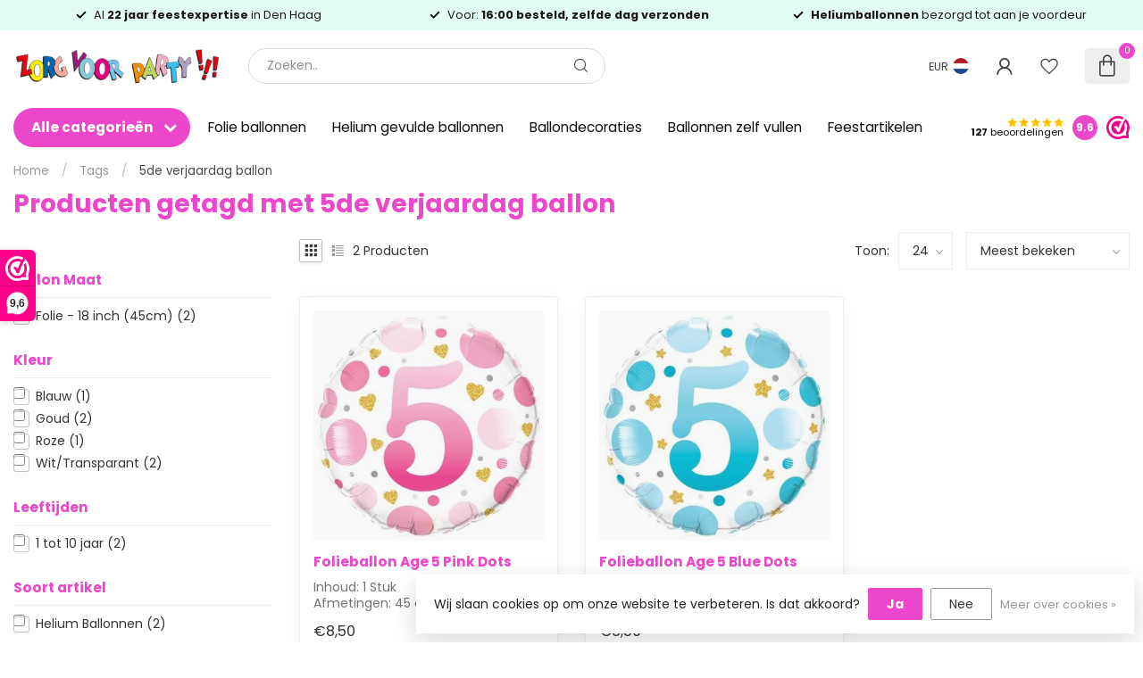

--- FILE ---
content_type: text/html;charset=utf-8
request_url: https://www.zorgvoorparty.nl/tags/5de-verjaardag-ballon/
body_size: 61399
content:
<!DOCTYPE html>
<html lang="nl">
  <head>
<link rel="preconnect" href="https://cdn.webshopapp.com">
<link rel="preconnect" href="https://fonts.googleapis.com">
<link rel="preconnect" href="https://fonts.gstatic.com" crossorigin>
<!--

    Theme Proxima | v1.0.0.2601202401_1_253286
    Theme designed and created by Dyvelopment - We are true e-commerce heroes!

    For custom Lightspeed eCom development or design contact us at www.dyvelopment.com

      _____                  _                                  _   
     |  __ \                | |                                | |  
     | |  | |_   ___   _____| | ___  _ __  _ __ ___   ___ _ __ | |_ 
     | |  | | | | \ \ / / _ \ |/ _ \| '_ \| '_ ` _ \ / _ \ '_ \| __|
     | |__| | |_| |\ V /  __/ | (_) | |_) | | | | | |  __/ | | | |_ 
     |_____/ \__, | \_/ \___|_|\___/| .__/|_| |_| |_|\___|_| |_|\__|
              __/ |                 | |                             
             |___/                  |_|                             
-->


<meta charset="utf-8"/>
<!-- [START] 'blocks/head.rain' -->
<!--

  (c) 2008-2026 Lightspeed Netherlands B.V.
  http://www.lightspeedhq.com
  Generated: 14-01-2026 @ 06:43:45

-->
<link rel="canonical" href="https://www.zorgvoorparty.nl/tags/5de-verjaardag-ballon/"/>
<link rel="alternate" href="https://www.zorgvoorparty.nl/index.rss" type="application/rss+xml" title="Nieuwe producten"/>
<link href="https://cdn.webshopapp.com/assets/cookielaw.css?2025-02-20" rel="stylesheet" type="text/css"/>
<meta name="robots" content="noodp,noydir"/>
<meta name="google-site-verification" content="KmdABa4x1IongfUj6WRjWZylInLTdAh33QY9AlAUP6g"/>
<meta property="og:url" content="https://www.zorgvoorparty.nl/tags/5de-verjaardag-ballon/?source=facebook"/>
<meta property="og:site_name" content="Zorg voor Party online feestartikelen en ballondecoraties"/>
<meta property="og:title" content="5de verjaardag ballon"/>
<meta property="og:description" content="Het grootste assortiment feestartikelen, feestkleding en verkleed accessoires overzichtelijk online te bestellen.<br />
Maar ook de beste en goedkoopste leverancier"/>
<script>
(function (w, d, s, l, i) {
        w[l] = w[l] || [];
        w[l].push({ "gtm.start": new Date().getTime(), event: "gtm.js" });
        var f = d.getElementsByTagName(s)[0],
        j = d.createElement(s),
        dl = l != "dataLayer" ? "&l=" + l : "";
        j.async = true;
        j.src = "https://tagging.zorgvoorparty.nl/script.js?id=" + i + dl;
        f.parentNode.insertBefore(j, f);
    })(window, document, "script", "dataLayer", "GTM-W5Z2M58K");

</script>
<script src="https://app.dmws.plus/shop-assets/253286/dmws-plus-loader.js?id=40be4dce7a8e3e1cb9115103edef240b"></script>
<!--[if lt IE 9]>
<script src="https://cdn.webshopapp.com/assets/html5shiv.js?2025-02-20"></script>
<![endif]-->
<!-- [END] 'blocks/head.rain' -->

<title>5de verjaardag ballon - Zorg voor Party online feestartikelen en ballondecoraties</title>

<meta name="dyapps-addons-enabled" content="false">
<meta name="dyapps-addons-version" content="2022081001">
<meta name="dyapps-theme-name" content="Proxima">
<meta name="dyapps-theme-editor" content="true">

<meta name="description" content="Het grootste assortiment feestartikelen, feestkleding en verkleed accessoires overzichtelijk online te bestellen.<br />
Maar ook de beste en goedkoopste leverancier" />
<meta name="keywords" content="5de, verjaardag, ballon, heliumballonnen, ballonnen bestellen, gevulde ballonnen, zwevende ballonnen, ballon versturen, ballonpost, greetz, ballonnen laten bezorgen, feestartikelen, ballonnen, ballondecoraties, helium, kinderverjaardag, versiering, c" />

<meta http-equiv="X-UA-Compatible" content="IE=edge">
<meta name="viewport" content="width=device-width, initial-scale=1">

<link rel="shortcut icon" href="https://cdn.webshopapp.com/shops/253286/themes/184768/v/2677203/assets/favicon.ico?20250711121345" type="image/x-icon" />
<link rel="preload" as="image" href="https://cdn.webshopapp.com/shops/253286/themes/184768/v/2677023/assets/logo.png?20250711113625">



<script src="https://cdn.webshopapp.com/shops/253286/themes/184768/assets/jquery-1-12-4-min.js?20260113074809" defer></script>
<script>if(navigator.userAgent.indexOf("MSIE ") > -1 || navigator.userAgent.indexOf("Trident/") > -1) { document.write('<script src="https://cdn.webshopapp.com/shops/253286/themes/184768/assets/intersection-observer-polyfill.js?20260113074809">\x3C/script>') }</script>
<style>/*!
 * Bootstrap Reboot v4.6.1 (https://getbootstrap.com/)
 * Copyright 2011-2021 The Bootstrap Authors
 * Copyright 2011-2021 Twitter, Inc.
 * Licensed under MIT (https://github.com/twbs/bootstrap/blob/main/LICENSE)
 * Forked from Normalize.css, licensed MIT (https://github.com/necolas/normalize.css/blob/master/LICENSE.md)
 */*,*::before,*::after{box-sizing:border-box}html{font-family:sans-serif;line-height:1.15;-webkit-text-size-adjust:100%;-webkit-tap-highlight-color:rgba(0,0,0,0)}article,aside,figcaption,figure,footer,header,hgroup,main,nav,section{display:block}body{margin:0;font-family:-apple-system,BlinkMacSystemFont,"Segoe UI",Roboto,"Helvetica Neue",Arial,"Noto Sans","Liberation Sans",sans-serif,"Apple Color Emoji","Segoe UI Emoji","Segoe UI Symbol","Noto Color Emoji";font-size:1rem;font-weight:400;line-height:1.42857143;color:#212529;text-align:left;background-color:#fff}[tabindex="-1"]:focus:not(:focus-visible){outline:0 !important}hr{box-sizing:content-box;height:0;overflow:visible}h1,h2,h3,h4,h5,h6{margin-top:0;margin-bottom:.5rem}p{margin-top:0;margin-bottom:1rem}abbr[title],abbr[data-original-title]{text-decoration:underline;text-decoration:underline dotted;cursor:help;border-bottom:0;text-decoration-skip-ink:none}address{margin-bottom:1rem;font-style:normal;line-height:inherit}ol,ul,dl{margin-top:0;margin-bottom:1rem}ol ol,ul ul,ol ul,ul ol{margin-bottom:0}dt{font-weight:700}dd{margin-bottom:.5rem;margin-left:0}blockquote{margin:0 0 1rem}b,strong{font-weight:bolder}small{font-size:80%}sub,sup{position:relative;font-size:75%;line-height:0;vertical-align:baseline}sub{bottom:-0.25em}sup{top:-0.5em}a{color:#007bff;text-decoration:none;background-color:transparent}a:hover{color:#0056b3;text-decoration:underline}a:not([href]):not([class]){color:inherit;text-decoration:none}a:not([href]):not([class]):hover{color:inherit;text-decoration:none}pre,code,kbd,samp{font-family:SFMono-Regular,Menlo,Monaco,Consolas,"Liberation Mono","Courier New",monospace;font-size:1em}pre{margin-top:0;margin-bottom:1rem;overflow:auto;-ms-overflow-style:scrollbar}figure{margin:0 0 1rem}img{vertical-align:middle;border-style:none}svg{overflow:hidden;vertical-align:middle}table{border-collapse:collapse}caption{padding-top:.75rem;padding-bottom:.75rem;color:#6c757d;text-align:left;caption-side:bottom}th{text-align:inherit;text-align:-webkit-match-parent}label{display:inline-block;margin-bottom:.5rem}button{border-radius:0}button:focus:not(:focus-visible){outline:0}input,button,select,optgroup,textarea{margin:0;font-family:inherit;font-size:inherit;line-height:inherit}button,input{overflow:visible}button,select{text-transform:none}[role=button]{cursor:pointer}select{word-wrap:normal}button,[type=button],[type=reset],[type=submit]{-webkit-appearance:button}button:not(:disabled),[type=button]:not(:disabled),[type=reset]:not(:disabled),[type=submit]:not(:disabled){cursor:pointer}button::-moz-focus-inner,[type=button]::-moz-focus-inner,[type=reset]::-moz-focus-inner,[type=submit]::-moz-focus-inner{padding:0;border-style:none}input[type=radio],input[type=checkbox]{box-sizing:border-box;padding:0}textarea{overflow:auto;resize:vertical}fieldset{min-width:0;padding:0;margin:0;border:0}legend{display:block;width:100%;max-width:100%;padding:0;margin-bottom:.5rem;font-size:1.5rem;line-height:inherit;color:inherit;white-space:normal}progress{vertical-align:baseline}[type=number]::-webkit-inner-spin-button,[type=number]::-webkit-outer-spin-button{height:auto}[type=search]{outline-offset:-2px;-webkit-appearance:none}[type=search]::-webkit-search-decoration{-webkit-appearance:none}::-webkit-file-upload-button{font:inherit;-webkit-appearance:button}output{display:inline-block}summary{display:list-item;cursor:pointer}template{display:none}[hidden]{display:none !important}/*!
 * Bootstrap Grid v4.6.1 (https://getbootstrap.com/)
 * Copyright 2011-2021 The Bootstrap Authors
 * Copyright 2011-2021 Twitter, Inc.
 * Licensed under MIT (https://github.com/twbs/bootstrap/blob/main/LICENSE)
 */html{box-sizing:border-box;-ms-overflow-style:scrollbar}*,*::before,*::after{box-sizing:inherit}.container,.container-fluid,.container-xl,.container-lg,.container-md,.container-sm{width:100%;padding-right:15px;padding-left:15px;margin-right:auto;margin-left:auto}@media(min-width: 576px){.container-sm,.container{max-width:540px}}@media(min-width: 768px){.container-md,.container-sm,.container{max-width:720px}}@media(min-width: 992px){.container-lg,.container-md,.container-sm,.container{max-width:960px}}@media(min-width: 1200px){.container-xl,.container-lg,.container-md,.container-sm,.container{max-width:1140px}}.row{display:flex;flex-wrap:wrap;margin-right:-15px;margin-left:-15px}.no-gutters{margin-right:0;margin-left:0}.no-gutters>.col,.no-gutters>[class*=col-]{padding-right:0;padding-left:0}.col-xl,.col-xl-auto,.col-xl-12,.col-xl-11,.col-xl-10,.col-xl-9,.col-xl-8,.col-xl-7,.col-xl-6,.col-xl-5,.col-xl-4,.col-xl-3,.col-xl-2,.col-xl-1,.col-lg,.col-lg-auto,.col-lg-12,.col-lg-11,.col-lg-10,.col-lg-9,.col-lg-8,.col-lg-7,.col-lg-6,.col-lg-5,.col-lg-4,.col-lg-3,.col-lg-2,.col-lg-1,.col-md,.col-md-auto,.col-md-12,.col-md-11,.col-md-10,.col-md-9,.col-md-8,.col-md-7,.col-md-6,.col-md-5,.col-md-4,.col-md-3,.col-md-2,.col-md-1,.col-sm,.col-sm-auto,.col-sm-12,.col-sm-11,.col-sm-10,.col-sm-9,.col-sm-8,.col-sm-7,.col-sm-6,.col-sm-5,.col-sm-4,.col-sm-3,.col-sm-2,.col-sm-1,.col,.col-auto,.col-12,.col-11,.col-10,.col-9,.col-8,.col-7,.col-6,.col-5,.col-4,.col-3,.col-2,.col-1{position:relative;width:100%;padding-right:15px;padding-left:15px}.col{flex-basis:0;flex-grow:1;max-width:100%}.row-cols-1>*{flex:0 0 100%;max-width:100%}.row-cols-2>*{flex:0 0 50%;max-width:50%}.row-cols-3>*{flex:0 0 33.3333333333%;max-width:33.3333333333%}.row-cols-4>*{flex:0 0 25%;max-width:25%}.row-cols-5>*{flex:0 0 20%;max-width:20%}.row-cols-6>*{flex:0 0 16.6666666667%;max-width:16.6666666667%}.col-auto{flex:0 0 auto;width:auto;max-width:100%}.col-1{flex:0 0 8.33333333%;max-width:8.33333333%}.col-2{flex:0 0 16.66666667%;max-width:16.66666667%}.col-3{flex:0 0 25%;max-width:25%}.col-4{flex:0 0 33.33333333%;max-width:33.33333333%}.col-5{flex:0 0 41.66666667%;max-width:41.66666667%}.col-6{flex:0 0 50%;max-width:50%}.col-7{flex:0 0 58.33333333%;max-width:58.33333333%}.col-8{flex:0 0 66.66666667%;max-width:66.66666667%}.col-9{flex:0 0 75%;max-width:75%}.col-10{flex:0 0 83.33333333%;max-width:83.33333333%}.col-11{flex:0 0 91.66666667%;max-width:91.66666667%}.col-12{flex:0 0 100%;max-width:100%}.order-first{order:-1}.order-last{order:13}.order-0{order:0}.order-1{order:1}.order-2{order:2}.order-3{order:3}.order-4{order:4}.order-5{order:5}.order-6{order:6}.order-7{order:7}.order-8{order:8}.order-9{order:9}.order-10{order:10}.order-11{order:11}.order-12{order:12}.offset-1{margin-left:8.33333333%}.offset-2{margin-left:16.66666667%}.offset-3{margin-left:25%}.offset-4{margin-left:33.33333333%}.offset-5{margin-left:41.66666667%}.offset-6{margin-left:50%}.offset-7{margin-left:58.33333333%}.offset-8{margin-left:66.66666667%}.offset-9{margin-left:75%}.offset-10{margin-left:83.33333333%}.offset-11{margin-left:91.66666667%}@media(min-width: 576px){.col-sm{flex-basis:0;flex-grow:1;max-width:100%}.row-cols-sm-1>*{flex:0 0 100%;max-width:100%}.row-cols-sm-2>*{flex:0 0 50%;max-width:50%}.row-cols-sm-3>*{flex:0 0 33.3333333333%;max-width:33.3333333333%}.row-cols-sm-4>*{flex:0 0 25%;max-width:25%}.row-cols-sm-5>*{flex:0 0 20%;max-width:20%}.row-cols-sm-6>*{flex:0 0 16.6666666667%;max-width:16.6666666667%}.col-sm-auto{flex:0 0 auto;width:auto;max-width:100%}.col-sm-1{flex:0 0 8.33333333%;max-width:8.33333333%}.col-sm-2{flex:0 0 16.66666667%;max-width:16.66666667%}.col-sm-3{flex:0 0 25%;max-width:25%}.col-sm-4{flex:0 0 33.33333333%;max-width:33.33333333%}.col-sm-5{flex:0 0 41.66666667%;max-width:41.66666667%}.col-sm-6{flex:0 0 50%;max-width:50%}.col-sm-7{flex:0 0 58.33333333%;max-width:58.33333333%}.col-sm-8{flex:0 0 66.66666667%;max-width:66.66666667%}.col-sm-9{flex:0 0 75%;max-width:75%}.col-sm-10{flex:0 0 83.33333333%;max-width:83.33333333%}.col-sm-11{flex:0 0 91.66666667%;max-width:91.66666667%}.col-sm-12{flex:0 0 100%;max-width:100%}.order-sm-first{order:-1}.order-sm-last{order:13}.order-sm-0{order:0}.order-sm-1{order:1}.order-sm-2{order:2}.order-sm-3{order:3}.order-sm-4{order:4}.order-sm-5{order:5}.order-sm-6{order:6}.order-sm-7{order:7}.order-sm-8{order:8}.order-sm-9{order:9}.order-sm-10{order:10}.order-sm-11{order:11}.order-sm-12{order:12}.offset-sm-0{margin-left:0}.offset-sm-1{margin-left:8.33333333%}.offset-sm-2{margin-left:16.66666667%}.offset-sm-3{margin-left:25%}.offset-sm-4{margin-left:33.33333333%}.offset-sm-5{margin-left:41.66666667%}.offset-sm-6{margin-left:50%}.offset-sm-7{margin-left:58.33333333%}.offset-sm-8{margin-left:66.66666667%}.offset-sm-9{margin-left:75%}.offset-sm-10{margin-left:83.33333333%}.offset-sm-11{margin-left:91.66666667%}}@media(min-width: 768px){.col-md{flex-basis:0;flex-grow:1;max-width:100%}.row-cols-md-1>*{flex:0 0 100%;max-width:100%}.row-cols-md-2>*{flex:0 0 50%;max-width:50%}.row-cols-md-3>*{flex:0 0 33.3333333333%;max-width:33.3333333333%}.row-cols-md-4>*{flex:0 0 25%;max-width:25%}.row-cols-md-5>*{flex:0 0 20%;max-width:20%}.row-cols-md-6>*{flex:0 0 16.6666666667%;max-width:16.6666666667%}.col-md-auto{flex:0 0 auto;width:auto;max-width:100%}.col-md-1{flex:0 0 8.33333333%;max-width:8.33333333%}.col-md-2{flex:0 0 16.66666667%;max-width:16.66666667%}.col-md-3{flex:0 0 25%;max-width:25%}.col-md-4{flex:0 0 33.33333333%;max-width:33.33333333%}.col-md-5{flex:0 0 41.66666667%;max-width:41.66666667%}.col-md-6{flex:0 0 50%;max-width:50%}.col-md-7{flex:0 0 58.33333333%;max-width:58.33333333%}.col-md-8{flex:0 0 66.66666667%;max-width:66.66666667%}.col-md-9{flex:0 0 75%;max-width:75%}.col-md-10{flex:0 0 83.33333333%;max-width:83.33333333%}.col-md-11{flex:0 0 91.66666667%;max-width:91.66666667%}.col-md-12{flex:0 0 100%;max-width:100%}.order-md-first{order:-1}.order-md-last{order:13}.order-md-0{order:0}.order-md-1{order:1}.order-md-2{order:2}.order-md-3{order:3}.order-md-4{order:4}.order-md-5{order:5}.order-md-6{order:6}.order-md-7{order:7}.order-md-8{order:8}.order-md-9{order:9}.order-md-10{order:10}.order-md-11{order:11}.order-md-12{order:12}.offset-md-0{margin-left:0}.offset-md-1{margin-left:8.33333333%}.offset-md-2{margin-left:16.66666667%}.offset-md-3{margin-left:25%}.offset-md-4{margin-left:33.33333333%}.offset-md-5{margin-left:41.66666667%}.offset-md-6{margin-left:50%}.offset-md-7{margin-left:58.33333333%}.offset-md-8{margin-left:66.66666667%}.offset-md-9{margin-left:75%}.offset-md-10{margin-left:83.33333333%}.offset-md-11{margin-left:91.66666667%}}@media(min-width: 992px){.col-lg{flex-basis:0;flex-grow:1;max-width:100%}.row-cols-lg-1>*{flex:0 0 100%;max-width:100%}.row-cols-lg-2>*{flex:0 0 50%;max-width:50%}.row-cols-lg-3>*{flex:0 0 33.3333333333%;max-width:33.3333333333%}.row-cols-lg-4>*{flex:0 0 25%;max-width:25%}.row-cols-lg-5>*{flex:0 0 20%;max-width:20%}.row-cols-lg-6>*{flex:0 0 16.6666666667%;max-width:16.6666666667%}.col-lg-auto{flex:0 0 auto;width:auto;max-width:100%}.col-lg-1{flex:0 0 8.33333333%;max-width:8.33333333%}.col-lg-2{flex:0 0 16.66666667%;max-width:16.66666667%}.col-lg-3{flex:0 0 25%;max-width:25%}.col-lg-4{flex:0 0 33.33333333%;max-width:33.33333333%}.col-lg-5{flex:0 0 41.66666667%;max-width:41.66666667%}.col-lg-6{flex:0 0 50%;max-width:50%}.col-lg-7{flex:0 0 58.33333333%;max-width:58.33333333%}.col-lg-8{flex:0 0 66.66666667%;max-width:66.66666667%}.col-lg-9{flex:0 0 75%;max-width:75%}.col-lg-10{flex:0 0 83.33333333%;max-width:83.33333333%}.col-lg-11{flex:0 0 91.66666667%;max-width:91.66666667%}.col-lg-12{flex:0 0 100%;max-width:100%}.order-lg-first{order:-1}.order-lg-last{order:13}.order-lg-0{order:0}.order-lg-1{order:1}.order-lg-2{order:2}.order-lg-3{order:3}.order-lg-4{order:4}.order-lg-5{order:5}.order-lg-6{order:6}.order-lg-7{order:7}.order-lg-8{order:8}.order-lg-9{order:9}.order-lg-10{order:10}.order-lg-11{order:11}.order-lg-12{order:12}.offset-lg-0{margin-left:0}.offset-lg-1{margin-left:8.33333333%}.offset-lg-2{margin-left:16.66666667%}.offset-lg-3{margin-left:25%}.offset-lg-4{margin-left:33.33333333%}.offset-lg-5{margin-left:41.66666667%}.offset-lg-6{margin-left:50%}.offset-lg-7{margin-left:58.33333333%}.offset-lg-8{margin-left:66.66666667%}.offset-lg-9{margin-left:75%}.offset-lg-10{margin-left:83.33333333%}.offset-lg-11{margin-left:91.66666667%}}@media(min-width: 1200px){.col-xl{flex-basis:0;flex-grow:1;max-width:100%}.row-cols-xl-1>*{flex:0 0 100%;max-width:100%}.row-cols-xl-2>*{flex:0 0 50%;max-width:50%}.row-cols-xl-3>*{flex:0 0 33.3333333333%;max-width:33.3333333333%}.row-cols-xl-4>*{flex:0 0 25%;max-width:25%}.row-cols-xl-5>*{flex:0 0 20%;max-width:20%}.row-cols-xl-6>*{flex:0 0 16.6666666667%;max-width:16.6666666667%}.col-xl-auto{flex:0 0 auto;width:auto;max-width:100%}.col-xl-1{flex:0 0 8.33333333%;max-width:8.33333333%}.col-xl-2{flex:0 0 16.66666667%;max-width:16.66666667%}.col-xl-3{flex:0 0 25%;max-width:25%}.col-xl-4{flex:0 0 33.33333333%;max-width:33.33333333%}.col-xl-5{flex:0 0 41.66666667%;max-width:41.66666667%}.col-xl-6{flex:0 0 50%;max-width:50%}.col-xl-7{flex:0 0 58.33333333%;max-width:58.33333333%}.col-xl-8{flex:0 0 66.66666667%;max-width:66.66666667%}.col-xl-9{flex:0 0 75%;max-width:75%}.col-xl-10{flex:0 0 83.33333333%;max-width:83.33333333%}.col-xl-11{flex:0 0 91.66666667%;max-width:91.66666667%}.col-xl-12{flex:0 0 100%;max-width:100%}.order-xl-first{order:-1}.order-xl-last{order:13}.order-xl-0{order:0}.order-xl-1{order:1}.order-xl-2{order:2}.order-xl-3{order:3}.order-xl-4{order:4}.order-xl-5{order:5}.order-xl-6{order:6}.order-xl-7{order:7}.order-xl-8{order:8}.order-xl-9{order:9}.order-xl-10{order:10}.order-xl-11{order:11}.order-xl-12{order:12}.offset-xl-0{margin-left:0}.offset-xl-1{margin-left:8.33333333%}.offset-xl-2{margin-left:16.66666667%}.offset-xl-3{margin-left:25%}.offset-xl-4{margin-left:33.33333333%}.offset-xl-5{margin-left:41.66666667%}.offset-xl-6{margin-left:50%}.offset-xl-7{margin-left:58.33333333%}.offset-xl-8{margin-left:66.66666667%}.offset-xl-9{margin-left:75%}.offset-xl-10{margin-left:83.33333333%}.offset-xl-11{margin-left:91.66666667%}}.d-none{display:none !important}.d-inline{display:inline !important}.d-inline-block{display:inline-block !important}.d-block{display:block !important}.d-table{display:table !important}.d-table-row{display:table-row !important}.d-table-cell{display:table-cell !important}.d-flex{display:flex !important}.d-inline-flex{display:inline-flex !important}@media(min-width: 576px){.d-sm-none{display:none !important}.d-sm-inline{display:inline !important}.d-sm-inline-block{display:inline-block !important}.d-sm-block{display:block !important}.d-sm-table{display:table !important}.d-sm-table-row{display:table-row !important}.d-sm-table-cell{display:table-cell !important}.d-sm-flex{display:flex !important}.d-sm-inline-flex{display:inline-flex !important}}@media(min-width: 768px){.d-md-none{display:none !important}.d-md-inline{display:inline !important}.d-md-inline-block{display:inline-block !important}.d-md-block{display:block !important}.d-md-table{display:table !important}.d-md-table-row{display:table-row !important}.d-md-table-cell{display:table-cell !important}.d-md-flex{display:flex !important}.d-md-inline-flex{display:inline-flex !important}}@media(min-width: 992px){.d-lg-none{display:none !important}.d-lg-inline{display:inline !important}.d-lg-inline-block{display:inline-block !important}.d-lg-block{display:block !important}.d-lg-table{display:table !important}.d-lg-table-row{display:table-row !important}.d-lg-table-cell{display:table-cell !important}.d-lg-flex{display:flex !important}.d-lg-inline-flex{display:inline-flex !important}}@media(min-width: 1200px){.d-xl-none{display:none !important}.d-xl-inline{display:inline !important}.d-xl-inline-block{display:inline-block !important}.d-xl-block{display:block !important}.d-xl-table{display:table !important}.d-xl-table-row{display:table-row !important}.d-xl-table-cell{display:table-cell !important}.d-xl-flex{display:flex !important}.d-xl-inline-flex{display:inline-flex !important}}@media print{.d-print-none{display:none !important}.d-print-inline{display:inline !important}.d-print-inline-block{display:inline-block !important}.d-print-block{display:block !important}.d-print-table{display:table !important}.d-print-table-row{display:table-row !important}.d-print-table-cell{display:table-cell !important}.d-print-flex{display:flex !important}.d-print-inline-flex{display:inline-flex !important}}.flex-row{flex-direction:row !important}.flex-column{flex-direction:column !important}.flex-row-reverse{flex-direction:row-reverse !important}.flex-column-reverse{flex-direction:column-reverse !important}.flex-wrap{flex-wrap:wrap !important}.flex-nowrap{flex-wrap:nowrap !important}.flex-wrap-reverse{flex-wrap:wrap-reverse !important}.flex-fill{flex:1 1 auto !important}.flex-grow-0{flex-grow:0 !important}.flex-grow-1{flex-grow:1 !important}.flex-shrink-0{flex-shrink:0 !important}.flex-shrink-1{flex-shrink:1 !important}.justify-content-start{justify-content:flex-start !important}.justify-content-end{justify-content:flex-end !important}.justify-content-center{justify-content:center !important}.justify-content-between{justify-content:space-between !important}.justify-content-around{justify-content:space-around !important}.align-items-start{align-items:flex-start !important}.align-items-end{align-items:flex-end !important}.align-items-center{align-items:center !important}.align-items-baseline{align-items:baseline !important}.align-items-stretch{align-items:stretch !important}.align-content-start{align-content:flex-start !important}.align-content-end{align-content:flex-end !important}.align-content-center{align-content:center !important}.align-content-between{align-content:space-between !important}.align-content-around{align-content:space-around !important}.align-content-stretch{align-content:stretch !important}.align-self-auto{align-self:auto !important}.align-self-start{align-self:flex-start !important}.align-self-end{align-self:flex-end !important}.align-self-center{align-self:center !important}.align-self-baseline{align-self:baseline !important}.align-self-stretch{align-self:stretch !important}@media(min-width: 576px){.flex-sm-row{flex-direction:row !important}.flex-sm-column{flex-direction:column !important}.flex-sm-row-reverse{flex-direction:row-reverse !important}.flex-sm-column-reverse{flex-direction:column-reverse !important}.flex-sm-wrap{flex-wrap:wrap !important}.flex-sm-nowrap{flex-wrap:nowrap !important}.flex-sm-wrap-reverse{flex-wrap:wrap-reverse !important}.flex-sm-fill{flex:1 1 auto !important}.flex-sm-grow-0{flex-grow:0 !important}.flex-sm-grow-1{flex-grow:1 !important}.flex-sm-shrink-0{flex-shrink:0 !important}.flex-sm-shrink-1{flex-shrink:1 !important}.justify-content-sm-start{justify-content:flex-start !important}.justify-content-sm-end{justify-content:flex-end !important}.justify-content-sm-center{justify-content:center !important}.justify-content-sm-between{justify-content:space-between !important}.justify-content-sm-around{justify-content:space-around !important}.align-items-sm-start{align-items:flex-start !important}.align-items-sm-end{align-items:flex-end !important}.align-items-sm-center{align-items:center !important}.align-items-sm-baseline{align-items:baseline !important}.align-items-sm-stretch{align-items:stretch !important}.align-content-sm-start{align-content:flex-start !important}.align-content-sm-end{align-content:flex-end !important}.align-content-sm-center{align-content:center !important}.align-content-sm-between{align-content:space-between !important}.align-content-sm-around{align-content:space-around !important}.align-content-sm-stretch{align-content:stretch !important}.align-self-sm-auto{align-self:auto !important}.align-self-sm-start{align-self:flex-start !important}.align-self-sm-end{align-self:flex-end !important}.align-self-sm-center{align-self:center !important}.align-self-sm-baseline{align-self:baseline !important}.align-self-sm-stretch{align-self:stretch !important}}@media(min-width: 768px){.flex-md-row{flex-direction:row !important}.flex-md-column{flex-direction:column !important}.flex-md-row-reverse{flex-direction:row-reverse !important}.flex-md-column-reverse{flex-direction:column-reverse !important}.flex-md-wrap{flex-wrap:wrap !important}.flex-md-nowrap{flex-wrap:nowrap !important}.flex-md-wrap-reverse{flex-wrap:wrap-reverse !important}.flex-md-fill{flex:1 1 auto !important}.flex-md-grow-0{flex-grow:0 !important}.flex-md-grow-1{flex-grow:1 !important}.flex-md-shrink-0{flex-shrink:0 !important}.flex-md-shrink-1{flex-shrink:1 !important}.justify-content-md-start{justify-content:flex-start !important}.justify-content-md-end{justify-content:flex-end !important}.justify-content-md-center{justify-content:center !important}.justify-content-md-between{justify-content:space-between !important}.justify-content-md-around{justify-content:space-around !important}.align-items-md-start{align-items:flex-start !important}.align-items-md-end{align-items:flex-end !important}.align-items-md-center{align-items:center !important}.align-items-md-baseline{align-items:baseline !important}.align-items-md-stretch{align-items:stretch !important}.align-content-md-start{align-content:flex-start !important}.align-content-md-end{align-content:flex-end !important}.align-content-md-center{align-content:center !important}.align-content-md-between{align-content:space-between !important}.align-content-md-around{align-content:space-around !important}.align-content-md-stretch{align-content:stretch !important}.align-self-md-auto{align-self:auto !important}.align-self-md-start{align-self:flex-start !important}.align-self-md-end{align-self:flex-end !important}.align-self-md-center{align-self:center !important}.align-self-md-baseline{align-self:baseline !important}.align-self-md-stretch{align-self:stretch !important}}@media(min-width: 992px){.flex-lg-row{flex-direction:row !important}.flex-lg-column{flex-direction:column !important}.flex-lg-row-reverse{flex-direction:row-reverse !important}.flex-lg-column-reverse{flex-direction:column-reverse !important}.flex-lg-wrap{flex-wrap:wrap !important}.flex-lg-nowrap{flex-wrap:nowrap !important}.flex-lg-wrap-reverse{flex-wrap:wrap-reverse !important}.flex-lg-fill{flex:1 1 auto !important}.flex-lg-grow-0{flex-grow:0 !important}.flex-lg-grow-1{flex-grow:1 !important}.flex-lg-shrink-0{flex-shrink:0 !important}.flex-lg-shrink-1{flex-shrink:1 !important}.justify-content-lg-start{justify-content:flex-start !important}.justify-content-lg-end{justify-content:flex-end !important}.justify-content-lg-center{justify-content:center !important}.justify-content-lg-between{justify-content:space-between !important}.justify-content-lg-around{justify-content:space-around !important}.align-items-lg-start{align-items:flex-start !important}.align-items-lg-end{align-items:flex-end !important}.align-items-lg-center{align-items:center !important}.align-items-lg-baseline{align-items:baseline !important}.align-items-lg-stretch{align-items:stretch !important}.align-content-lg-start{align-content:flex-start !important}.align-content-lg-end{align-content:flex-end !important}.align-content-lg-center{align-content:center !important}.align-content-lg-between{align-content:space-between !important}.align-content-lg-around{align-content:space-around !important}.align-content-lg-stretch{align-content:stretch !important}.align-self-lg-auto{align-self:auto !important}.align-self-lg-start{align-self:flex-start !important}.align-self-lg-end{align-self:flex-end !important}.align-self-lg-center{align-self:center !important}.align-self-lg-baseline{align-self:baseline !important}.align-self-lg-stretch{align-self:stretch !important}}@media(min-width: 1200px){.flex-xl-row{flex-direction:row !important}.flex-xl-column{flex-direction:column !important}.flex-xl-row-reverse{flex-direction:row-reverse !important}.flex-xl-column-reverse{flex-direction:column-reverse !important}.flex-xl-wrap{flex-wrap:wrap !important}.flex-xl-nowrap{flex-wrap:nowrap !important}.flex-xl-wrap-reverse{flex-wrap:wrap-reverse !important}.flex-xl-fill{flex:1 1 auto !important}.flex-xl-grow-0{flex-grow:0 !important}.flex-xl-grow-1{flex-grow:1 !important}.flex-xl-shrink-0{flex-shrink:0 !important}.flex-xl-shrink-1{flex-shrink:1 !important}.justify-content-xl-start{justify-content:flex-start !important}.justify-content-xl-end{justify-content:flex-end !important}.justify-content-xl-center{justify-content:center !important}.justify-content-xl-between{justify-content:space-between !important}.justify-content-xl-around{justify-content:space-around !important}.align-items-xl-start{align-items:flex-start !important}.align-items-xl-end{align-items:flex-end !important}.align-items-xl-center{align-items:center !important}.align-items-xl-baseline{align-items:baseline !important}.align-items-xl-stretch{align-items:stretch !important}.align-content-xl-start{align-content:flex-start !important}.align-content-xl-end{align-content:flex-end !important}.align-content-xl-center{align-content:center !important}.align-content-xl-between{align-content:space-between !important}.align-content-xl-around{align-content:space-around !important}.align-content-xl-stretch{align-content:stretch !important}.align-self-xl-auto{align-self:auto !important}.align-self-xl-start{align-self:flex-start !important}.align-self-xl-end{align-self:flex-end !important}.align-self-xl-center{align-self:center !important}.align-self-xl-baseline{align-self:baseline !important}.align-self-xl-stretch{align-self:stretch !important}}.m-0{margin:0 !important}.mt-0,.my-0{margin-top:0 !important}.mr-0,.mx-0{margin-right:0 !important}.mb-0,.my-0{margin-bottom:0 !important}.ml-0,.mx-0{margin-left:0 !important}.m-1{margin:5px !important}.mt-1,.my-1{margin-top:5px !important}.mr-1,.mx-1{margin-right:5px !important}.mb-1,.my-1{margin-bottom:5px !important}.ml-1,.mx-1{margin-left:5px !important}.m-2{margin:10px !important}.mt-2,.my-2{margin-top:10px !important}.mr-2,.mx-2{margin-right:10px !important}.mb-2,.my-2{margin-bottom:10px !important}.ml-2,.mx-2{margin-left:10px !important}.m-3{margin:15px !important}.mt-3,.my-3{margin-top:15px !important}.mr-3,.mx-3{margin-right:15px !important}.mb-3,.my-3{margin-bottom:15px !important}.ml-3,.mx-3{margin-left:15px !important}.m-4{margin:30px !important}.mt-4,.my-4{margin-top:30px !important}.mr-4,.mx-4{margin-right:30px !important}.mb-4,.my-4{margin-bottom:30px !important}.ml-4,.mx-4{margin-left:30px !important}.m-5{margin:50px !important}.mt-5,.my-5{margin-top:50px !important}.mr-5,.mx-5{margin-right:50px !important}.mb-5,.my-5{margin-bottom:50px !important}.ml-5,.mx-5{margin-left:50px !important}.m-6{margin:80px !important}.mt-6,.my-6{margin-top:80px !important}.mr-6,.mx-6{margin-right:80px !important}.mb-6,.my-6{margin-bottom:80px !important}.ml-6,.mx-6{margin-left:80px !important}.p-0{padding:0 !important}.pt-0,.py-0{padding-top:0 !important}.pr-0,.px-0{padding-right:0 !important}.pb-0,.py-0{padding-bottom:0 !important}.pl-0,.px-0{padding-left:0 !important}.p-1{padding:5px !important}.pt-1,.py-1{padding-top:5px !important}.pr-1,.px-1{padding-right:5px !important}.pb-1,.py-1{padding-bottom:5px !important}.pl-1,.px-1{padding-left:5px !important}.p-2{padding:10px !important}.pt-2,.py-2{padding-top:10px !important}.pr-2,.px-2{padding-right:10px !important}.pb-2,.py-2{padding-bottom:10px !important}.pl-2,.px-2{padding-left:10px !important}.p-3{padding:15px !important}.pt-3,.py-3{padding-top:15px !important}.pr-3,.px-3{padding-right:15px !important}.pb-3,.py-3{padding-bottom:15px !important}.pl-3,.px-3{padding-left:15px !important}.p-4{padding:30px !important}.pt-4,.py-4{padding-top:30px !important}.pr-4,.px-4{padding-right:30px !important}.pb-4,.py-4{padding-bottom:30px !important}.pl-4,.px-4{padding-left:30px !important}.p-5{padding:50px !important}.pt-5,.py-5{padding-top:50px !important}.pr-5,.px-5{padding-right:50px !important}.pb-5,.py-5{padding-bottom:50px !important}.pl-5,.px-5{padding-left:50px !important}.p-6{padding:80px !important}.pt-6,.py-6{padding-top:80px !important}.pr-6,.px-6{padding-right:80px !important}.pb-6,.py-6{padding-bottom:80px !important}.pl-6,.px-6{padding-left:80px !important}.m-n1{margin:-5px !important}.mt-n1,.my-n1{margin-top:-5px !important}.mr-n1,.mx-n1{margin-right:-5px !important}.mb-n1,.my-n1{margin-bottom:-5px !important}.ml-n1,.mx-n1{margin-left:-5px !important}.m-n2{margin:-10px !important}.mt-n2,.my-n2{margin-top:-10px !important}.mr-n2,.mx-n2{margin-right:-10px !important}.mb-n2,.my-n2{margin-bottom:-10px !important}.ml-n2,.mx-n2{margin-left:-10px !important}.m-n3{margin:-15px !important}.mt-n3,.my-n3{margin-top:-15px !important}.mr-n3,.mx-n3{margin-right:-15px !important}.mb-n3,.my-n3{margin-bottom:-15px !important}.ml-n3,.mx-n3{margin-left:-15px !important}.m-n4{margin:-30px !important}.mt-n4,.my-n4{margin-top:-30px !important}.mr-n4,.mx-n4{margin-right:-30px !important}.mb-n4,.my-n4{margin-bottom:-30px !important}.ml-n4,.mx-n4{margin-left:-30px !important}.m-n5{margin:-50px !important}.mt-n5,.my-n5{margin-top:-50px !important}.mr-n5,.mx-n5{margin-right:-50px !important}.mb-n5,.my-n5{margin-bottom:-50px !important}.ml-n5,.mx-n5{margin-left:-50px !important}.m-n6{margin:-80px !important}.mt-n6,.my-n6{margin-top:-80px !important}.mr-n6,.mx-n6{margin-right:-80px !important}.mb-n6,.my-n6{margin-bottom:-80px !important}.ml-n6,.mx-n6{margin-left:-80px !important}.m-auto{margin:auto !important}.mt-auto,.my-auto{margin-top:auto !important}.mr-auto,.mx-auto{margin-right:auto !important}.mb-auto,.my-auto{margin-bottom:auto !important}.ml-auto,.mx-auto{margin-left:auto !important}@media(min-width: 576px){.m-sm-0{margin:0 !important}.mt-sm-0,.my-sm-0{margin-top:0 !important}.mr-sm-0,.mx-sm-0{margin-right:0 !important}.mb-sm-0,.my-sm-0{margin-bottom:0 !important}.ml-sm-0,.mx-sm-0{margin-left:0 !important}.m-sm-1{margin:5px !important}.mt-sm-1,.my-sm-1{margin-top:5px !important}.mr-sm-1,.mx-sm-1{margin-right:5px !important}.mb-sm-1,.my-sm-1{margin-bottom:5px !important}.ml-sm-1,.mx-sm-1{margin-left:5px !important}.m-sm-2{margin:10px !important}.mt-sm-2,.my-sm-2{margin-top:10px !important}.mr-sm-2,.mx-sm-2{margin-right:10px !important}.mb-sm-2,.my-sm-2{margin-bottom:10px !important}.ml-sm-2,.mx-sm-2{margin-left:10px !important}.m-sm-3{margin:15px !important}.mt-sm-3,.my-sm-3{margin-top:15px !important}.mr-sm-3,.mx-sm-3{margin-right:15px !important}.mb-sm-3,.my-sm-3{margin-bottom:15px !important}.ml-sm-3,.mx-sm-3{margin-left:15px !important}.m-sm-4{margin:30px !important}.mt-sm-4,.my-sm-4{margin-top:30px !important}.mr-sm-4,.mx-sm-4{margin-right:30px !important}.mb-sm-4,.my-sm-4{margin-bottom:30px !important}.ml-sm-4,.mx-sm-4{margin-left:30px !important}.m-sm-5{margin:50px !important}.mt-sm-5,.my-sm-5{margin-top:50px !important}.mr-sm-5,.mx-sm-5{margin-right:50px !important}.mb-sm-5,.my-sm-5{margin-bottom:50px !important}.ml-sm-5,.mx-sm-5{margin-left:50px !important}.m-sm-6{margin:80px !important}.mt-sm-6,.my-sm-6{margin-top:80px !important}.mr-sm-6,.mx-sm-6{margin-right:80px !important}.mb-sm-6,.my-sm-6{margin-bottom:80px !important}.ml-sm-6,.mx-sm-6{margin-left:80px !important}.p-sm-0{padding:0 !important}.pt-sm-0,.py-sm-0{padding-top:0 !important}.pr-sm-0,.px-sm-0{padding-right:0 !important}.pb-sm-0,.py-sm-0{padding-bottom:0 !important}.pl-sm-0,.px-sm-0{padding-left:0 !important}.p-sm-1{padding:5px !important}.pt-sm-1,.py-sm-1{padding-top:5px !important}.pr-sm-1,.px-sm-1{padding-right:5px !important}.pb-sm-1,.py-sm-1{padding-bottom:5px !important}.pl-sm-1,.px-sm-1{padding-left:5px !important}.p-sm-2{padding:10px !important}.pt-sm-2,.py-sm-2{padding-top:10px !important}.pr-sm-2,.px-sm-2{padding-right:10px !important}.pb-sm-2,.py-sm-2{padding-bottom:10px !important}.pl-sm-2,.px-sm-2{padding-left:10px !important}.p-sm-3{padding:15px !important}.pt-sm-3,.py-sm-3{padding-top:15px !important}.pr-sm-3,.px-sm-3{padding-right:15px !important}.pb-sm-3,.py-sm-3{padding-bottom:15px !important}.pl-sm-3,.px-sm-3{padding-left:15px !important}.p-sm-4{padding:30px !important}.pt-sm-4,.py-sm-4{padding-top:30px !important}.pr-sm-4,.px-sm-4{padding-right:30px !important}.pb-sm-4,.py-sm-4{padding-bottom:30px !important}.pl-sm-4,.px-sm-4{padding-left:30px !important}.p-sm-5{padding:50px !important}.pt-sm-5,.py-sm-5{padding-top:50px !important}.pr-sm-5,.px-sm-5{padding-right:50px !important}.pb-sm-5,.py-sm-5{padding-bottom:50px !important}.pl-sm-5,.px-sm-5{padding-left:50px !important}.p-sm-6{padding:80px !important}.pt-sm-6,.py-sm-6{padding-top:80px !important}.pr-sm-6,.px-sm-6{padding-right:80px !important}.pb-sm-6,.py-sm-6{padding-bottom:80px !important}.pl-sm-6,.px-sm-6{padding-left:80px !important}.m-sm-n1{margin:-5px !important}.mt-sm-n1,.my-sm-n1{margin-top:-5px !important}.mr-sm-n1,.mx-sm-n1{margin-right:-5px !important}.mb-sm-n1,.my-sm-n1{margin-bottom:-5px !important}.ml-sm-n1,.mx-sm-n1{margin-left:-5px !important}.m-sm-n2{margin:-10px !important}.mt-sm-n2,.my-sm-n2{margin-top:-10px !important}.mr-sm-n2,.mx-sm-n2{margin-right:-10px !important}.mb-sm-n2,.my-sm-n2{margin-bottom:-10px !important}.ml-sm-n2,.mx-sm-n2{margin-left:-10px !important}.m-sm-n3{margin:-15px !important}.mt-sm-n3,.my-sm-n3{margin-top:-15px !important}.mr-sm-n3,.mx-sm-n3{margin-right:-15px !important}.mb-sm-n3,.my-sm-n3{margin-bottom:-15px !important}.ml-sm-n3,.mx-sm-n3{margin-left:-15px !important}.m-sm-n4{margin:-30px !important}.mt-sm-n4,.my-sm-n4{margin-top:-30px !important}.mr-sm-n4,.mx-sm-n4{margin-right:-30px !important}.mb-sm-n4,.my-sm-n4{margin-bottom:-30px !important}.ml-sm-n4,.mx-sm-n4{margin-left:-30px !important}.m-sm-n5{margin:-50px !important}.mt-sm-n5,.my-sm-n5{margin-top:-50px !important}.mr-sm-n5,.mx-sm-n5{margin-right:-50px !important}.mb-sm-n5,.my-sm-n5{margin-bottom:-50px !important}.ml-sm-n5,.mx-sm-n5{margin-left:-50px !important}.m-sm-n6{margin:-80px !important}.mt-sm-n6,.my-sm-n6{margin-top:-80px !important}.mr-sm-n6,.mx-sm-n6{margin-right:-80px !important}.mb-sm-n6,.my-sm-n6{margin-bottom:-80px !important}.ml-sm-n6,.mx-sm-n6{margin-left:-80px !important}.m-sm-auto{margin:auto !important}.mt-sm-auto,.my-sm-auto{margin-top:auto !important}.mr-sm-auto,.mx-sm-auto{margin-right:auto !important}.mb-sm-auto,.my-sm-auto{margin-bottom:auto !important}.ml-sm-auto,.mx-sm-auto{margin-left:auto !important}}@media(min-width: 768px){.m-md-0{margin:0 !important}.mt-md-0,.my-md-0{margin-top:0 !important}.mr-md-0,.mx-md-0{margin-right:0 !important}.mb-md-0,.my-md-0{margin-bottom:0 !important}.ml-md-0,.mx-md-0{margin-left:0 !important}.m-md-1{margin:5px !important}.mt-md-1,.my-md-1{margin-top:5px !important}.mr-md-1,.mx-md-1{margin-right:5px !important}.mb-md-1,.my-md-1{margin-bottom:5px !important}.ml-md-1,.mx-md-1{margin-left:5px !important}.m-md-2{margin:10px !important}.mt-md-2,.my-md-2{margin-top:10px !important}.mr-md-2,.mx-md-2{margin-right:10px !important}.mb-md-2,.my-md-2{margin-bottom:10px !important}.ml-md-2,.mx-md-2{margin-left:10px !important}.m-md-3{margin:15px !important}.mt-md-3,.my-md-3{margin-top:15px !important}.mr-md-3,.mx-md-3{margin-right:15px !important}.mb-md-3,.my-md-3{margin-bottom:15px !important}.ml-md-3,.mx-md-3{margin-left:15px !important}.m-md-4{margin:30px !important}.mt-md-4,.my-md-4{margin-top:30px !important}.mr-md-4,.mx-md-4{margin-right:30px !important}.mb-md-4,.my-md-4{margin-bottom:30px !important}.ml-md-4,.mx-md-4{margin-left:30px !important}.m-md-5{margin:50px !important}.mt-md-5,.my-md-5{margin-top:50px !important}.mr-md-5,.mx-md-5{margin-right:50px !important}.mb-md-5,.my-md-5{margin-bottom:50px !important}.ml-md-5,.mx-md-5{margin-left:50px !important}.m-md-6{margin:80px !important}.mt-md-6,.my-md-6{margin-top:80px !important}.mr-md-6,.mx-md-6{margin-right:80px !important}.mb-md-6,.my-md-6{margin-bottom:80px !important}.ml-md-6,.mx-md-6{margin-left:80px !important}.p-md-0{padding:0 !important}.pt-md-0,.py-md-0{padding-top:0 !important}.pr-md-0,.px-md-0{padding-right:0 !important}.pb-md-0,.py-md-0{padding-bottom:0 !important}.pl-md-0,.px-md-0{padding-left:0 !important}.p-md-1{padding:5px !important}.pt-md-1,.py-md-1{padding-top:5px !important}.pr-md-1,.px-md-1{padding-right:5px !important}.pb-md-1,.py-md-1{padding-bottom:5px !important}.pl-md-1,.px-md-1{padding-left:5px !important}.p-md-2{padding:10px !important}.pt-md-2,.py-md-2{padding-top:10px !important}.pr-md-2,.px-md-2{padding-right:10px !important}.pb-md-2,.py-md-2{padding-bottom:10px !important}.pl-md-2,.px-md-2{padding-left:10px !important}.p-md-3{padding:15px !important}.pt-md-3,.py-md-3{padding-top:15px !important}.pr-md-3,.px-md-3{padding-right:15px !important}.pb-md-3,.py-md-3{padding-bottom:15px !important}.pl-md-3,.px-md-3{padding-left:15px !important}.p-md-4{padding:30px !important}.pt-md-4,.py-md-4{padding-top:30px !important}.pr-md-4,.px-md-4{padding-right:30px !important}.pb-md-4,.py-md-4{padding-bottom:30px !important}.pl-md-4,.px-md-4{padding-left:30px !important}.p-md-5{padding:50px !important}.pt-md-5,.py-md-5{padding-top:50px !important}.pr-md-5,.px-md-5{padding-right:50px !important}.pb-md-5,.py-md-5{padding-bottom:50px !important}.pl-md-5,.px-md-5{padding-left:50px !important}.p-md-6{padding:80px !important}.pt-md-6,.py-md-6{padding-top:80px !important}.pr-md-6,.px-md-6{padding-right:80px !important}.pb-md-6,.py-md-6{padding-bottom:80px !important}.pl-md-6,.px-md-6{padding-left:80px !important}.m-md-n1{margin:-5px !important}.mt-md-n1,.my-md-n1{margin-top:-5px !important}.mr-md-n1,.mx-md-n1{margin-right:-5px !important}.mb-md-n1,.my-md-n1{margin-bottom:-5px !important}.ml-md-n1,.mx-md-n1{margin-left:-5px !important}.m-md-n2{margin:-10px !important}.mt-md-n2,.my-md-n2{margin-top:-10px !important}.mr-md-n2,.mx-md-n2{margin-right:-10px !important}.mb-md-n2,.my-md-n2{margin-bottom:-10px !important}.ml-md-n2,.mx-md-n2{margin-left:-10px !important}.m-md-n3{margin:-15px !important}.mt-md-n3,.my-md-n3{margin-top:-15px !important}.mr-md-n3,.mx-md-n3{margin-right:-15px !important}.mb-md-n3,.my-md-n3{margin-bottom:-15px !important}.ml-md-n3,.mx-md-n3{margin-left:-15px !important}.m-md-n4{margin:-30px !important}.mt-md-n4,.my-md-n4{margin-top:-30px !important}.mr-md-n4,.mx-md-n4{margin-right:-30px !important}.mb-md-n4,.my-md-n4{margin-bottom:-30px !important}.ml-md-n4,.mx-md-n4{margin-left:-30px !important}.m-md-n5{margin:-50px !important}.mt-md-n5,.my-md-n5{margin-top:-50px !important}.mr-md-n5,.mx-md-n5{margin-right:-50px !important}.mb-md-n5,.my-md-n5{margin-bottom:-50px !important}.ml-md-n5,.mx-md-n5{margin-left:-50px !important}.m-md-n6{margin:-80px !important}.mt-md-n6,.my-md-n6{margin-top:-80px !important}.mr-md-n6,.mx-md-n6{margin-right:-80px !important}.mb-md-n6,.my-md-n6{margin-bottom:-80px !important}.ml-md-n6,.mx-md-n6{margin-left:-80px !important}.m-md-auto{margin:auto !important}.mt-md-auto,.my-md-auto{margin-top:auto !important}.mr-md-auto,.mx-md-auto{margin-right:auto !important}.mb-md-auto,.my-md-auto{margin-bottom:auto !important}.ml-md-auto,.mx-md-auto{margin-left:auto !important}}@media(min-width: 992px){.m-lg-0{margin:0 !important}.mt-lg-0,.my-lg-0{margin-top:0 !important}.mr-lg-0,.mx-lg-0{margin-right:0 !important}.mb-lg-0,.my-lg-0{margin-bottom:0 !important}.ml-lg-0,.mx-lg-0{margin-left:0 !important}.m-lg-1{margin:5px !important}.mt-lg-1,.my-lg-1{margin-top:5px !important}.mr-lg-1,.mx-lg-1{margin-right:5px !important}.mb-lg-1,.my-lg-1{margin-bottom:5px !important}.ml-lg-1,.mx-lg-1{margin-left:5px !important}.m-lg-2{margin:10px !important}.mt-lg-2,.my-lg-2{margin-top:10px !important}.mr-lg-2,.mx-lg-2{margin-right:10px !important}.mb-lg-2,.my-lg-2{margin-bottom:10px !important}.ml-lg-2,.mx-lg-2{margin-left:10px !important}.m-lg-3{margin:15px !important}.mt-lg-3,.my-lg-3{margin-top:15px !important}.mr-lg-3,.mx-lg-3{margin-right:15px !important}.mb-lg-3,.my-lg-3{margin-bottom:15px !important}.ml-lg-3,.mx-lg-3{margin-left:15px !important}.m-lg-4{margin:30px !important}.mt-lg-4,.my-lg-4{margin-top:30px !important}.mr-lg-4,.mx-lg-4{margin-right:30px !important}.mb-lg-4,.my-lg-4{margin-bottom:30px !important}.ml-lg-4,.mx-lg-4{margin-left:30px !important}.m-lg-5{margin:50px !important}.mt-lg-5,.my-lg-5{margin-top:50px !important}.mr-lg-5,.mx-lg-5{margin-right:50px !important}.mb-lg-5,.my-lg-5{margin-bottom:50px !important}.ml-lg-5,.mx-lg-5{margin-left:50px !important}.m-lg-6{margin:80px !important}.mt-lg-6,.my-lg-6{margin-top:80px !important}.mr-lg-6,.mx-lg-6{margin-right:80px !important}.mb-lg-6,.my-lg-6{margin-bottom:80px !important}.ml-lg-6,.mx-lg-6{margin-left:80px !important}.p-lg-0{padding:0 !important}.pt-lg-0,.py-lg-0{padding-top:0 !important}.pr-lg-0,.px-lg-0{padding-right:0 !important}.pb-lg-0,.py-lg-0{padding-bottom:0 !important}.pl-lg-0,.px-lg-0{padding-left:0 !important}.p-lg-1{padding:5px !important}.pt-lg-1,.py-lg-1{padding-top:5px !important}.pr-lg-1,.px-lg-1{padding-right:5px !important}.pb-lg-1,.py-lg-1{padding-bottom:5px !important}.pl-lg-1,.px-lg-1{padding-left:5px !important}.p-lg-2{padding:10px !important}.pt-lg-2,.py-lg-2{padding-top:10px !important}.pr-lg-2,.px-lg-2{padding-right:10px !important}.pb-lg-2,.py-lg-2{padding-bottom:10px !important}.pl-lg-2,.px-lg-2{padding-left:10px !important}.p-lg-3{padding:15px !important}.pt-lg-3,.py-lg-3{padding-top:15px !important}.pr-lg-3,.px-lg-3{padding-right:15px !important}.pb-lg-3,.py-lg-3{padding-bottom:15px !important}.pl-lg-3,.px-lg-3{padding-left:15px !important}.p-lg-4{padding:30px !important}.pt-lg-4,.py-lg-4{padding-top:30px !important}.pr-lg-4,.px-lg-4{padding-right:30px !important}.pb-lg-4,.py-lg-4{padding-bottom:30px !important}.pl-lg-4,.px-lg-4{padding-left:30px !important}.p-lg-5{padding:50px !important}.pt-lg-5,.py-lg-5{padding-top:50px !important}.pr-lg-5,.px-lg-5{padding-right:50px !important}.pb-lg-5,.py-lg-5{padding-bottom:50px !important}.pl-lg-5,.px-lg-5{padding-left:50px !important}.p-lg-6{padding:80px !important}.pt-lg-6,.py-lg-6{padding-top:80px !important}.pr-lg-6,.px-lg-6{padding-right:80px !important}.pb-lg-6,.py-lg-6{padding-bottom:80px !important}.pl-lg-6,.px-lg-6{padding-left:80px !important}.m-lg-n1{margin:-5px !important}.mt-lg-n1,.my-lg-n1{margin-top:-5px !important}.mr-lg-n1,.mx-lg-n1{margin-right:-5px !important}.mb-lg-n1,.my-lg-n1{margin-bottom:-5px !important}.ml-lg-n1,.mx-lg-n1{margin-left:-5px !important}.m-lg-n2{margin:-10px !important}.mt-lg-n2,.my-lg-n2{margin-top:-10px !important}.mr-lg-n2,.mx-lg-n2{margin-right:-10px !important}.mb-lg-n2,.my-lg-n2{margin-bottom:-10px !important}.ml-lg-n2,.mx-lg-n2{margin-left:-10px !important}.m-lg-n3{margin:-15px !important}.mt-lg-n3,.my-lg-n3{margin-top:-15px !important}.mr-lg-n3,.mx-lg-n3{margin-right:-15px !important}.mb-lg-n3,.my-lg-n3{margin-bottom:-15px !important}.ml-lg-n3,.mx-lg-n3{margin-left:-15px !important}.m-lg-n4{margin:-30px !important}.mt-lg-n4,.my-lg-n4{margin-top:-30px !important}.mr-lg-n4,.mx-lg-n4{margin-right:-30px !important}.mb-lg-n4,.my-lg-n4{margin-bottom:-30px !important}.ml-lg-n4,.mx-lg-n4{margin-left:-30px !important}.m-lg-n5{margin:-50px !important}.mt-lg-n5,.my-lg-n5{margin-top:-50px !important}.mr-lg-n5,.mx-lg-n5{margin-right:-50px !important}.mb-lg-n5,.my-lg-n5{margin-bottom:-50px !important}.ml-lg-n5,.mx-lg-n5{margin-left:-50px !important}.m-lg-n6{margin:-80px !important}.mt-lg-n6,.my-lg-n6{margin-top:-80px !important}.mr-lg-n6,.mx-lg-n6{margin-right:-80px !important}.mb-lg-n6,.my-lg-n6{margin-bottom:-80px !important}.ml-lg-n6,.mx-lg-n6{margin-left:-80px !important}.m-lg-auto{margin:auto !important}.mt-lg-auto,.my-lg-auto{margin-top:auto !important}.mr-lg-auto,.mx-lg-auto{margin-right:auto !important}.mb-lg-auto,.my-lg-auto{margin-bottom:auto !important}.ml-lg-auto,.mx-lg-auto{margin-left:auto !important}}@media(min-width: 1200px){.m-xl-0{margin:0 !important}.mt-xl-0,.my-xl-0{margin-top:0 !important}.mr-xl-0,.mx-xl-0{margin-right:0 !important}.mb-xl-0,.my-xl-0{margin-bottom:0 !important}.ml-xl-0,.mx-xl-0{margin-left:0 !important}.m-xl-1{margin:5px !important}.mt-xl-1,.my-xl-1{margin-top:5px !important}.mr-xl-1,.mx-xl-1{margin-right:5px !important}.mb-xl-1,.my-xl-1{margin-bottom:5px !important}.ml-xl-1,.mx-xl-1{margin-left:5px !important}.m-xl-2{margin:10px !important}.mt-xl-2,.my-xl-2{margin-top:10px !important}.mr-xl-2,.mx-xl-2{margin-right:10px !important}.mb-xl-2,.my-xl-2{margin-bottom:10px !important}.ml-xl-2,.mx-xl-2{margin-left:10px !important}.m-xl-3{margin:15px !important}.mt-xl-3,.my-xl-3{margin-top:15px !important}.mr-xl-3,.mx-xl-3{margin-right:15px !important}.mb-xl-3,.my-xl-3{margin-bottom:15px !important}.ml-xl-3,.mx-xl-3{margin-left:15px !important}.m-xl-4{margin:30px !important}.mt-xl-4,.my-xl-4{margin-top:30px !important}.mr-xl-4,.mx-xl-4{margin-right:30px !important}.mb-xl-4,.my-xl-4{margin-bottom:30px !important}.ml-xl-4,.mx-xl-4{margin-left:30px !important}.m-xl-5{margin:50px !important}.mt-xl-5,.my-xl-5{margin-top:50px !important}.mr-xl-5,.mx-xl-5{margin-right:50px !important}.mb-xl-5,.my-xl-5{margin-bottom:50px !important}.ml-xl-5,.mx-xl-5{margin-left:50px !important}.m-xl-6{margin:80px !important}.mt-xl-6,.my-xl-6{margin-top:80px !important}.mr-xl-6,.mx-xl-6{margin-right:80px !important}.mb-xl-6,.my-xl-6{margin-bottom:80px !important}.ml-xl-6,.mx-xl-6{margin-left:80px !important}.p-xl-0{padding:0 !important}.pt-xl-0,.py-xl-0{padding-top:0 !important}.pr-xl-0,.px-xl-0{padding-right:0 !important}.pb-xl-0,.py-xl-0{padding-bottom:0 !important}.pl-xl-0,.px-xl-0{padding-left:0 !important}.p-xl-1{padding:5px !important}.pt-xl-1,.py-xl-1{padding-top:5px !important}.pr-xl-1,.px-xl-1{padding-right:5px !important}.pb-xl-1,.py-xl-1{padding-bottom:5px !important}.pl-xl-1,.px-xl-1{padding-left:5px !important}.p-xl-2{padding:10px !important}.pt-xl-2,.py-xl-2{padding-top:10px !important}.pr-xl-2,.px-xl-2{padding-right:10px !important}.pb-xl-2,.py-xl-2{padding-bottom:10px !important}.pl-xl-2,.px-xl-2{padding-left:10px !important}.p-xl-3{padding:15px !important}.pt-xl-3,.py-xl-3{padding-top:15px !important}.pr-xl-3,.px-xl-3{padding-right:15px !important}.pb-xl-3,.py-xl-3{padding-bottom:15px !important}.pl-xl-3,.px-xl-3{padding-left:15px !important}.p-xl-4{padding:30px !important}.pt-xl-4,.py-xl-4{padding-top:30px !important}.pr-xl-4,.px-xl-4{padding-right:30px !important}.pb-xl-4,.py-xl-4{padding-bottom:30px !important}.pl-xl-4,.px-xl-4{padding-left:30px !important}.p-xl-5{padding:50px !important}.pt-xl-5,.py-xl-5{padding-top:50px !important}.pr-xl-5,.px-xl-5{padding-right:50px !important}.pb-xl-5,.py-xl-5{padding-bottom:50px !important}.pl-xl-5,.px-xl-5{padding-left:50px !important}.p-xl-6{padding:80px !important}.pt-xl-6,.py-xl-6{padding-top:80px !important}.pr-xl-6,.px-xl-6{padding-right:80px !important}.pb-xl-6,.py-xl-6{padding-bottom:80px !important}.pl-xl-6,.px-xl-6{padding-left:80px !important}.m-xl-n1{margin:-5px !important}.mt-xl-n1,.my-xl-n1{margin-top:-5px !important}.mr-xl-n1,.mx-xl-n1{margin-right:-5px !important}.mb-xl-n1,.my-xl-n1{margin-bottom:-5px !important}.ml-xl-n1,.mx-xl-n1{margin-left:-5px !important}.m-xl-n2{margin:-10px !important}.mt-xl-n2,.my-xl-n2{margin-top:-10px !important}.mr-xl-n2,.mx-xl-n2{margin-right:-10px !important}.mb-xl-n2,.my-xl-n2{margin-bottom:-10px !important}.ml-xl-n2,.mx-xl-n2{margin-left:-10px !important}.m-xl-n3{margin:-15px !important}.mt-xl-n3,.my-xl-n3{margin-top:-15px !important}.mr-xl-n3,.mx-xl-n3{margin-right:-15px !important}.mb-xl-n3,.my-xl-n3{margin-bottom:-15px !important}.ml-xl-n3,.mx-xl-n3{margin-left:-15px !important}.m-xl-n4{margin:-30px !important}.mt-xl-n4,.my-xl-n4{margin-top:-30px !important}.mr-xl-n4,.mx-xl-n4{margin-right:-30px !important}.mb-xl-n4,.my-xl-n4{margin-bottom:-30px !important}.ml-xl-n4,.mx-xl-n4{margin-left:-30px !important}.m-xl-n5{margin:-50px !important}.mt-xl-n5,.my-xl-n5{margin-top:-50px !important}.mr-xl-n5,.mx-xl-n5{margin-right:-50px !important}.mb-xl-n5,.my-xl-n5{margin-bottom:-50px !important}.ml-xl-n5,.mx-xl-n5{margin-left:-50px !important}.m-xl-n6{margin:-80px !important}.mt-xl-n6,.my-xl-n6{margin-top:-80px !important}.mr-xl-n6,.mx-xl-n6{margin-right:-80px !important}.mb-xl-n6,.my-xl-n6{margin-bottom:-80px !important}.ml-xl-n6,.mx-xl-n6{margin-left:-80px !important}.m-xl-auto{margin:auto !important}.mt-xl-auto,.my-xl-auto{margin-top:auto !important}.mr-xl-auto,.mx-xl-auto{margin-right:auto !important}.mb-xl-auto,.my-xl-auto{margin-bottom:auto !important}.ml-xl-auto,.mx-xl-auto{margin-left:auto !important}}@media(min-width: 1300px){.container{max-width:1350px}}</style>


<!-- <link rel="preload" href="https://cdn.webshopapp.com/shops/253286/themes/184768/assets/style.css?20260113074809" as="style">-->
<link rel="stylesheet" href="https://cdn.webshopapp.com/shops/253286/themes/184768/assets/style.css?20260113074809" />
<!-- <link rel="preload" href="https://cdn.webshopapp.com/shops/253286/themes/184768/assets/style.css?20260113074809" as="style" onload="this.onload=null;this.rel='stylesheet'"> -->

<link rel="preload" href="https://fonts.googleapis.com/css?family=Poppins:400,300,700&amp;display=fallback" as="style">
<link href="https://fonts.googleapis.com/css?family=Poppins:400,300,700&amp;display=fallback" rel="stylesheet">



<style>
@font-face {
  font-family: 'proxima-icons';
  src:
    url(https://cdn.webshopapp.com/shops/253286/themes/184768/assets/proxima-icons.ttf?20260113074809) format('truetype'),
    url(https://cdn.webshopapp.com/shops/253286/themes/184768/assets/proxima-icons.woff?20260113074809) format('woff'),
    url(https://cdn.webshopapp.com/shops/253286/themes/184768/assets/proxima-icons.svg?20260113074809#proxima-icons) format('svg');
  font-weight: normal;
  font-style: normal;
  font-display: block;
}
</style>
<link rel="preload" href="https://cdn.webshopapp.com/shops/253286/themes/184768/assets/settings.css?20260113074809" as="style">
<link rel="preload" href="https://cdn.webshopapp.com/shops/253286/themes/184768/assets/custom.css?20260113074809" as="style">
<link rel="stylesheet" href="https://cdn.webshopapp.com/shops/253286/themes/184768/assets/settings.css?20260113074809" />
<link rel="stylesheet" href="https://cdn.webshopapp.com/shops/253286/themes/184768/assets/custom.css?20260113074809" />

<!-- <link rel="preload" href="https://cdn.webshopapp.com/shops/253286/themes/184768/assets/settings.css?20260113074809" as="style" onload="this.onload=null;this.rel='stylesheet'">
<link rel="preload" href="https://cdn.webshopapp.com/shops/253286/themes/184768/assets/custom.css?20260113074809" as="style" onload="this.onload=null;this.rel='stylesheet'"> -->


<script>
  window.theme = {
    isDemoShop: false,
    language: 'nl',
    template: 'pages/collection.rain',
    pageData: {},
    dyApps: {
      version: 20220101
    }
  };

</script>
<!--  -->

<link href="https://cdn.jsdelivr.net/npm/select2@4.1.0-rc.0/dist/css/select2.min.css" rel="stylesheet" />
<script src="https://cdn.jsdelivr.net/npm/select2@4.1.0-rc.0/dist/js/select2.min.js" defer></script>

<!--  -->
<script type="text/javascript" src="https://cdn.webshopapp.com/shops/253286/themes/184768/assets/swiper-453-min.js?20260113074809" defer></script>
<script type="text/javascript" src="https://cdn.webshopapp.com/shops/253286/themes/184768/assets/global.js?20260113074809" defer></script>  </head>
  <body class="layout-custom usp-carousel-pos-top">
    
    <div id="mobile-nav-holder" class="fancy-box from-left overflow-hidden p-0">
    	<div id="mobile-nav-header" class="p-3 border-bottom-gray gray-border-bottom">
        <div class="flex-grow-1 font-headings fz-160">Menu</div>
        <div id="mobile-lang-switcher" class="d-flex align-items-center mr-3 lh-1">
          <span class="flag-icon flag-icon-nl mr-1"></span> <span class="">EUR</span>
        </div>
        <i class="icon-x-l close-fancy"></i>
      </div>
      <div id="mobile-nav-content"></div>
    </div>
    
    <header id="header" class="usp-carousel-pos-top">
<!--
originalUspCarouselPosition = top
uspCarouselPosition = top
      amountOfSubheaderFeatures = 3
      uspsInSubheader = false
      uspsInSubheader = true -->
<div id="header-holder" class="usp-carousel-pos-top header-scrollable">
    	


  <div class="usp-bar usp-bar-top">
    <div class="container d-flex align-items-center">
      <div class="usp-carousel swiper-container usp-carousel-top usp-def-amount-3">
    <div class="swiper-wrapper" data-slidesperview-desktop="">
                <div class="swiper-slide usp-carousel-item">
          <i class="icon-check-b usp-carousel-icon"></i> <span class="usp-item-text">Al <strong>22 jaar feestexpertise </strong> in Den Haag</span>
        </div>
                        <div class="swiper-slide usp-carousel-item">
          <i class="icon-check-b usp-carousel-icon"></i> <span class="usp-item-text">Voor: <strong> 16:00 besteld, zelfde dag verzonden</strong></span>
        </div>
                        <div class="swiper-slide usp-carousel-item">
          <i class="icon-check-b usp-carousel-icon"></i> <span class="usp-item-text"><strong> Heliumballonnen </strong> bezorgd tot aan je voordeur</span>
        </div>
                        <div class="swiper-slide usp-carousel-item">
          <i class="icon-check-b usp-carousel-icon"></i> <span class="usp-item-text"><strong> Deskundig én gezellig </strong> advies in de winkel & online</span>
        </div>
            </div>
  </div>


          
    			
  <div class="subheader-rating d-flex align-items-center d-md-none">
        <div class="stars d-none d-sm-inline-block fz-080 text-right mr-1">
    	<i class="icon-star-s valign-middle header-star-fill"></i><i class="icon-star-s valign-middle header-star-fill"></i><i class="icon-star-s valign-middle header-star-fill"></i><i class="icon-star-s valign-middle header-star-fill"></i><i class="icon-star-s valign-middle header-star-fill mr-0"></i>            	<div><strong>127</strong> beoordelingen</div>
        	</div>
        <a href="https://www.webwinkelkeur.nl/webshop/Zorg-voor-Party_1217538/reviews" class="header-rating header-rating-circle ml-1">
      <strong class="total">9.6</strong>
          </a>
  </div>

    <div class="subheader-hallmark pl-1">

                <a href="https://www.webwinkelkeur.nl/webshop/Zorg-voor-Party_1217538/reviews" target="_blank" class="d-inline-block d-md-none">
        <svg version="1.1" id="ww-icon" xmlns="http://www.w3.org/2000/svg" xmlns:xlink="http://www.w3.org/1999/xlink" x="0px" y="0px" viewBox="0 0 65.8 65.8" style="enable-background:new 0 0 173.6 65.8;" xml:space="preserve" class="hallmark-img hallmark-icon hallmark-webwinkelkeur">
  <path style="fill:#E9098A;" d="M54.4,8c-6.1,9-12.7,23-16.4,35.2c-0.5,1.5-2.3,2.4-3.7,2.5c-1,0.1-2.6-0.1-3.1-1.1
    c-0.7-1.3-1.3-2.5-1.9-3.8c-0.3-0.6-0.5-1.1-0.8-1.7v-0.1l-0.2-0.4l-0.4-0.7c-0.6-1-1.3-2-2.2-2.9L25.5,35l-0.2-0.2
    c-0.2-0.2-0.4-0.3-0.6-0.5c-0.4-0.3-0.9-0.6-1.4-0.8c-1.7-0.9-1-3.2,0.1-4.1c1.5-1.3,3.6-1.5,5.3-0.6c2.2,1.2,4,2.9,5.3,4.9
    c2.3-6.1,5-12,8.2-17.7c-9.4-5.1-21.1-1.6-26.1,7.7s-1.6,21.1,7.7,26.1s21.1,1.6,26.1-7.7c2.9-5.4,3.1-11.8,0.5-17.3
    c1.2-2.5,2.4-4.8,3.7-7c5.6,7.8,6.4,18,2.2,26.6c-0.7,1.5-0.9,3.2-0.8,4.8l0,0c0.2,1.7,0.4,3.3,0.4,5c0.1,0.8-0.4,1.6-1.2,1.7
    c-0.2,0-0.4,0-0.5,0c-1.6-0.1-3.2-0.3-4.8-0.5l0,0c-1.5-0.2-2.9,0-4.3,0.5c-12.7,6.8-28.5,2-35.3-10.8c-6.8-12.7-2-28.5,10.8-35.3
    c7.8-4.2,17.2-4.1,25,0.3c1.2-1.9,2.5-3.8,3.9-5.6c-15.7-9.2-35.8-3.9-45,11.8c-9.2,15.7-3.9,35.8,11.8,45
    c8.6,5.1,19.1,5.9,28.5,2.3c2.4-0.8,5-1,7.5-0.7c2.8,0.5,5.6,0.7,8.4,0.7c1.5,0.1,2.8-1,2.9-2.5c0-0.2,0-0.3,0-0.5
    c0-2.9-0.3-5.7-0.8-8.6c-0.3-2.5-0.1-4.9,0.7-7.3l0.2-0.6l0.1-0.4c0.1-0.5,0.3-0.8,0.4-1.2C68.2,30.1,64.3,16.5,54.4,8z"></path>
  </svg>
      </a>
      </div>
  
    
        </div>
  </div>
    
  <div id="header-content" class="container logo-left d-flex align-items-center ">
    <div id="header-left" class="header-col d-flex align-items-center with-scrollnav-icon">      
      <div id="mobilenav" class="nav-icon hb-icon d-lg-none" data-trigger-fancy="mobile-nav-holder">
            <div class="hb-icon-line line-1"></div>
            <div class="hb-icon-line line-2"></div>
            <div class="hb-icon-label">Menu</div>
      </div>
            <div id="scroll-nav" class="nav-icon hb-icon d-none mr-3">
            <div class="hb-icon-line line-1"></div>
            <div class="hb-icon-line line-2"></div>
            <div class="hb-icon-label">Menu</div>
      </div>
            
            
            	
      <a href="https://www.zorgvoorparty.nl/" class="mr-3 mr-sm-0">
<!--       <img class="logo" src="https://cdn.webshopapp.com/shops/253286/themes/184768/v/2677023/assets/logo.png?20250711113625" alt="Zorg voor Party!! De leukste online feestwinkel van Nederland!!"> -->
    	      	<img class="logo" src="https://cdn.webshopapp.com/shops/253286/themes/184768/v/2677023/assets/logo.png?20250711113625" alt="Zorg voor Party!! De leukste online feestwinkel van Nederland!!">
    	    </a>
		
            
      <form id="header-search" action="https://www.zorgvoorparty.nl/search/" method="get" class="d-none d-lg-block ml-4">
        <input id="header-search-input"  maxlength="50" type="text" name="q" class="theme-input search-input header-search-input br-xl pl-20" placeholder="Zoeken..">
        <button class="search-button r-10" type="submit"><i class="icon-search"></i></button>
        
        <div id="search-results" class="as-body px-3 py-3 pt-2 row apply-shadow"></div>
      </form>
    </div>
        
    <div id="header-right" class="header-col without-labels">
        
      <div id="header-fancy-language" class="header-item d-none d-md-block" tabindex="0">
        <span class="header-link" data-tooltip title="Taal & Valuta" data-placement="bottom" data-trigger-fancy="fancy-language">
          <span id="header-locale-code" data-language-code="nl">EUR</span>
          <span class="flag-icon flag-icon-nl"></span> 
        </span>
              </div>

      <div id="header-fancy-account" class="header-item">
        
                	<span class="header-link" data-tooltip title="Mijn account" data-placement="bottom" data-trigger-fancy="fancy-account" data-fancy-type="hybrid">
            <i class="header-icon icon-user"></i>
            <span class="header-icon-label">Mijn account</span>
        	</span>
              </div>

            <div id="header-wishlist" class="d-none d-md-block header-item">
        <a href="https://www.zorgvoorparty.nl/account/wishlist/" class="header-link" data-tooltip title="Verlanglijst" data-placement="bottom" data-fancy="fancy-account-holder">
          <i class="header-icon icon-heart"></i>
          <span class="header-icon-label">Verlanglijst</span>
        </a>
      </div>
            
      <div id="header-fancy-cart" class="header-item mr-0">
        <a href="https://www.zorgvoorparty.nl/cart/" id="cart-header-link" class="cart header-link justify-content-center" data-trigger-fancy="fancy-cart">
            <i id="header-icon-cart" class="icon-shopping-bag"></i><span id="cart-qty" class="shopping-bag">0</span>
        </a>
      </div>
    </div>
    
  </div>
</div>

<div class="subheader-holder subheader-holder-below  d-nonex xd-md-block">
    <div id="subheader" class="container d-flex align-items-center">
      
      <nav class="subheader-nav d-none d-lg-block">
        <div id="main-categories-button">
          Alle categorieën
          <div class="nav-icon arrow-icon">
            <div class="arrow-icon-line-1"></div>
            <div class="arrow-icon-line-2"></div>
          </div>
        </div>
        
                
                
        <div class="nav-main-holder">
				<ul class="nav-main">
                    <li class="nav-main-item" data-id="10690098">
            <a href="https://www.zorgvoorparty.nl/folie-ballonnen/" class="nav-main-item-name has-subs">
                              <img src="https://cdn.webshopapp.com/shops/253286/files/458927505/35x35x1/image.jpg" width="35" height="35" loading="lazy" fetchpriority="low">
                            Folie Ballonnen
            </a>
                        	              <ul class="nav-main-sub full-width mega level-1">
                <li>
                  <div class="nav-main-sub-mega nav-main-sub-item-holder">
                    
                    <div class="container">
                      
                      <h3 class="mb-3 mt-2 fz-180" style="opacity: 0.4;">Folie Ballonnen</h3>
                      
                      <div class="row">
                    
                                        <div class="col-md-3 nav-main-sub-item">
                      
                      <a href="https://www.zorgvoorparty.nl/folie-ballonnen/happy-birthday/" class="nav-category-title">Happy Birthday</a>
                      
                                            
                    </div>
                        
                        
                  	                    <div class="col-md-3 nav-main-sub-item">
                      
                      <a href="https://www.zorgvoorparty.nl/folie-ballonnen/leeftijd/" class="nav-category-title">Leeftijd</a>
                      
                                            
                    </div>
                        
                        
                  	                    <div class="col-md-3 nav-main-sub-item">
                      
                      <a href="https://www.zorgvoorparty.nl/folie-ballonnen/cijfers-letters/" class="nav-category-title">Cijfers &amp; Letters</a>
                      
                                            <ul class="nav-mega-sub level-2">
                                                <li><a href="https://www.zorgvoorparty.nl/folie-ballonnen/cijfers-letters/gouden-cijfers/">Gouden Cijfers</a></li>
                                                <li><a href="https://www.zorgvoorparty.nl/folie-ballonnen/cijfers-letters/chrome-goud/">Chrome Goud</a></li>
                                                <li><a href="https://www.zorgvoorparty.nl/folie-ballonnen/cijfers-letters/zilveren-cijfers/">Zilveren Cijfers</a></li>
                                                <li><a href="https://www.zorgvoorparty.nl/folie-ballonnen/cijfers-letters/rose-gold/">Rosé Gold</a></li>
                                                <li><a href="https://www.zorgvoorparty.nl/folie-ballonnen/cijfers-letters/creamy-latte/">Creamy Latte</a></li>
                                                <li><a href="https://www.zorgvoorparty.nl/folie-ballonnen/cijfers-letters/vintage-rose/">Vintage Rose</a></li>
                                                <li><a href="https://www.zorgvoorparty.nl/folie-ballonnen/cijfers-letters/olive-green/">Olive Green</a></li>
                                                <li><a href="https://www.zorgvoorparty.nl/folie-ballonnen/cijfers-letters/mat-pastel-roze/">Mat Pastel Roze</a></li>
                                                <li><a href="https://www.zorgvoorparty.nl/folie-ballonnen/cijfers-letters/mat-metallic-roze/">Mat metallic roze</a></li>
                                                <li><a href="https://www.zorgvoorparty.nl/folie-ballonnen/cijfers-letters/glanzend-satijn-pink/">Glanzend Satijn Pink</a></li>
                                                <li><a href="https://www.zorgvoorparty.nl/folie-ballonnen/cijfers-letters/mat-pastel-blauw/">Mat Pastel Blauw</a></li>
                                                <li><a href="https://www.zorgvoorparty.nl/folie-ballonnen/cijfers-letters/mat-metallic-blauw/">Mat Metallic Blauw</a></li>
                                                <li><a href="https://www.zorgvoorparty.nl/folie-ballonnen/cijfers-letters/glanzend-satijn-blauw/">Glanzend Satijn Blauw</a></li>
                                                <li><a href="https://www.zorgvoorparty.nl/folie-ballonnen/cijfers-letters/mat-pastel-lila/">Mat Pastel Lila</a></li>
                                                <li><a href="https://www.zorgvoorparty.nl/folie-ballonnen/cijfers-letters/mat-metallic-groen/">Mat Metallic Groen</a></li>
                                                <li><a href="https://www.zorgvoorparty.nl/folie-ballonnen/cijfers-letters/mat-rood/">Mat Rood</a></li>
                                                <li><a href="https://www.zorgvoorparty.nl/folie-ballonnen/cijfers-letters/bright-panther/">Bright Panther</a></li>
                                                <li><a href="https://www.zorgvoorparty.nl/folie-ballonnen/cijfers-letters/galactic-aqua/">Galactic Aqua</a></li>
                                                <li><a href="https://www.zorgvoorparty.nl/folie-ballonnen/cijfers-letters/yummy-gummy/">Yummy Gummy</a></li>
                                                <li><a href="https://www.zorgvoorparty.nl/folie-ballonnen/cijfers-letters/mat-zwart/">Mat Zwart</a></li>
                                                <li><a href="https://www.zorgvoorparty.nl/folie-ballonnen/cijfers-letters/ballon-frames/">Ballon Frames</a></li>
                                                <li><a href="https://www.zorgvoorparty.nl/folie-ballonnen/cijfers-letters/lucht-gevulde-cijfers/">Lucht Gevulde Cijfers</a></li>
                                                <li><a href="https://www.zorgvoorparty.nl/folie-ballonnen/cijfers-letters/folie-letters/">Folie Letters</a></li>
                                                <li><a href="https://www.zorgvoorparty.nl/folie-ballonnen/cijfers-letters/mat-pastel-aqua/">Mat Pastel Aqua</a></li>
                                                <li><a href="https://www.zorgvoorparty.nl/folie-ballonnen/cijfers-letters/bronze/">Bronze</a></li>
                                                <li><a href="https://www.zorgvoorparty.nl/folie-ballonnen/cijfers-letters/mat-wit/">Mat Wit</a></li>
                                                <li><a href="https://www.zorgvoorparty.nl/folie-ballonnen/cijfers-letters/zilver-met-stippen/">Zilver met Stippen</a></li>
                                              </ul>
                                            
                    </div>
                        
                        
                  	                    <div class="col-md-3 nav-main-sub-item">
                      
                      <a href="https://www.zorgvoorparty.nl/folie-ballonnen/tv-game-personage/" class="nav-category-title">TV &amp; Game Personage</a>
                      
                                            
                    </div>
                        
                                      		<div class="cf"></div>
                		    
                  	                    <div class="col-md-3 nav-main-sub-item">
                      
                      <a href="https://www.zorgvoorparty.nl/folie-ballonnen/marvel/" class="nav-category-title">Marvel</a>
                      
                                            
                    </div>
                        
                        
                  	                    <div class="col-md-3 nav-main-sub-item">
                      
                      <a href="https://www.zorgvoorparty.nl/folie-ballonnen/disney/" class="nav-category-title">Disney</a>
                      
                                            
                    </div>
                        
                        
                  	                    <div class="col-md-3 nav-main-sub-item">
                      
                      <a href="https://www.zorgvoorparty.nl/folie-ballonnen/dieren/" class="nav-category-title">Dieren</a>
                      
                                            
                    </div>
                        
                        
                  	                    <div class="col-md-3 nav-main-sub-item">
                      
                      <a href="https://www.zorgvoorparty.nl/folie-ballonnen/welkom-thuis-ballonnen/" class="nav-category-title">Welkom Thuis Ballonnen</a>
                      
                                            
                    </div>
                        
                                      		<div class="cf"></div>
                		    
                  	                    <div class="col-md-3 nav-main-sub-item">
                      
                      <a href="https://www.zorgvoorparty.nl/folie-ballonnen/beterschap/" class="nav-category-title">Beterschap</a>
                      
                                            
                    </div>
                        
                        
                  	                    <div class="col-md-3 nav-main-sub-item">
                      
                      <a href="https://www.zorgvoorparty.nl/folie-ballonnen/geboorte/" class="nav-category-title">Geboorte</a>
                      
                                            <ul class="nav-mega-sub level-2">
                                                <li><a href="https://www.zorgvoorparty.nl/folie-ballonnen/geboorte/baby-boy/">Baby Boy</a></li>
                                                <li><a href="https://www.zorgvoorparty.nl/folie-ballonnen/geboorte/baby-girl/">Baby Girl</a></li>
                                              </ul>
                                            
                    </div>
                        
                        
                  	                    <div class="col-md-3 nav-main-sub-item">
                      
                      <a href="https://www.zorgvoorparty.nl/folie-ballonnen/bruiloft/" class="nav-category-title">Bruiloft</a>
                      
                                            
                    </div>
                        
                        
                  	                    <div class="col-md-3 nav-main-sub-item">
                      
                      <a href="https://www.zorgvoorparty.nl/folie-ballonnen/jubileum/" class="nav-category-title">Jubileum</a>
                      
                                            
                    </div>
                        
                                      		<div class="cf"></div>
                		    
                  	                    <div class="col-md-3 nav-main-sub-item">
                      
                      <a href="https://www.zorgvoorparty.nl/folie-ballonnen/overige-themas/" class="nav-category-title">Overige Thema&#039;s</a>
                      
                                            
                    </div>
                        
                        
                  	                    <div class="col-md-3 nav-main-sub-item">
                      
                      <a href="https://www.zorgvoorparty.nl/folie-ballonnen/landen/" class="nav-category-title">Landen</a>
                      
                                            
                    </div>
                        
                        
                  	                    <div class="col-md-3 nav-main-sub-item">
                      
                      <a href="https://www.zorgvoorparty.nl/folie-ballonnen/geslaagd/" class="nav-category-title">Geslaagd</a>
                      
                                            
                    </div>
                        
                        
                  	                    <div class="col-md-3 nav-main-sub-item">
                      
                      <a href="https://www.zorgvoorparty.nl/folie-ballonnen/deco-bubbles/" class="nav-category-title">Deco bubble’s</a>
                      
                                            
                    </div>
                        
                                      		<div class="cf"></div>
                		    
                  	                    <div class="col-md-3 nav-main-sub-item">
                      
                      <a href="https://www.zorgvoorparty.nl/folie-ballonnen/eigen-bedrukking/" class="nav-category-title">Eigen Bedrukking</a>
                      
                                            
                    </div>
                        
                        
                  	                    <div class="col-md-3 nav-main-sub-item">
                      
                      <a href="https://www.zorgvoorparty.nl/folie-ballonnen/effen-kleuren/" class="nav-category-title">Effen kleuren</a>
                      
                                            
                    </div>
                        
                        
                  	                    <div class="col-md-3 nav-main-sub-item">
                      
                      <a href="https://www.zorgvoorparty.nl/folie-ballonnen/liefde/" class="nav-category-title">Liefde</a>
                      
                                            
                    </div>
                        
                        
                  	                    <div class="col-md-3 nav-main-sub-item">
                      
                      <a href="https://www.zorgvoorparty.nl/folie-ballonnen/valentijn/" class="nav-category-title">Valentijn</a>
                      
                                            
                    </div>
                        
                                      		<div class="cf"></div>
                		    
                  	                    <div class="col-md-3 nav-main-sub-item">
                      
                      <a href="https://www.zorgvoorparty.nl/folie-ballonnen/moederdag/" class="nav-category-title">Moederdag</a>
                      
                                            
                    </div>
                        
                        
                  	                    <div class="col-md-3 nav-main-sub-item">
                      
                      <a href="https://www.zorgvoorparty.nl/folie-ballonnen/vaderdag/" class="nav-category-title">Vaderdag</a>
                      
                                            
                    </div>
                        
                        
                  	                    
                    
                      </div>
                    </div>
                        
                  </div>
                </li>
              </ul>
            	                      </li>
                    <li class="nav-main-item" data-id="10690099">
            <a href="https://www.zorgvoorparty.nl/helium-gevulde-ballonnen/" class="nav-main-item-name has-subs">
                              <img src="https://cdn.webshopapp.com/shops/253286/files/458994524/35x35x1/image.jpg" width="35" height="35" loading="lazy" fetchpriority="low">
                            Helium gevulde ballonnen
            </a>
                        	              <ul class="nav-main-sub full-width mega level-1">
                <li>
                  <div class="nav-main-sub-mega nav-main-sub-item-holder">
                    
                    <div class="container">
                      
                      <h3 class="mb-3 mt-2 fz-180" style="opacity: 0.4;">Helium gevulde ballonnen</h3>
                      
                      <div class="row">
                    
                                        <div class="col-md-3 nav-main-sub-item">
                      
                      <a href="https://www.zorgvoorparty.nl/helium-gevulde-ballonnen/matte-kleuren/" class="nav-category-title">Matte Kleuren</a>
                      
                                            
                    </div>
                        
                        
                  	                    <div class="col-md-3 nav-main-sub-item">
                      
                      <a href="https://www.zorgvoorparty.nl/helium-gevulde-ballonnen/metallic-kleuren/" class="nav-category-title">Metallic Kleuren</a>
                      
                                            
                    </div>
                        
                        
                  	                    <div class="col-md-3 nav-main-sub-item">
                      
                      <a href="https://www.zorgvoorparty.nl/helium-gevulde-ballonnen/chrome-kleuren/" class="nav-category-title">Chrome Kleuren</a>
                      
                                            
                    </div>
                        
                        
                  	                    <div class="col-md-3 nav-main-sub-item">
                      
                      <a href="https://www.zorgvoorparty.nl/helium-gevulde-ballonnen/neon-kleuren/" class="nav-category-title">Neon Kleuren</a>
                      
                                            
                    </div>
                        
                                      		<div class="cf"></div>
                		    
                  	                    <div class="col-md-3 nav-main-sub-item">
                      
                      <a href="https://www.zorgvoorparty.nl/helium-gevulde-ballonnen/marmer-kleuren/" class="nav-category-title">Marmer Kleuren</a>
                      
                                            
                    </div>
                        
                        
                  	                    <div class="col-md-3 nav-main-sub-item">
                      
                      <a href="https://www.zorgvoorparty.nl/helium-gevulde-ballonnen/glitter-ballonnen/" class="nav-category-title">Glitter Ballonnen</a>
                      
                                            
                    </div>
                        
                        
                  	                    <div class="col-md-3 nav-main-sub-item">
                      
                      <a href="https://www.zorgvoorparty.nl/helium-gevulde-ballonnen/bedrukte-ballonnen/" class="nav-category-title">Bedrukte Ballonnen</a>
                      
                                            <ul class="nav-mega-sub level-2">
                                                <li><a href="https://www.zorgvoorparty.nl/helium-gevulde-ballonnen/bedrukte-ballonnen/leeftijden/">Leeftijden</a></li>
                                                <li><a href="https://www.zorgvoorparty.nl/helium-gevulde-ballonnen/bedrukte-ballonnen/happy-birthday/">Happy Birthday</a></li>
                                                <li><a href="https://www.zorgvoorparty.nl/helium-gevulde-ballonnen/bedrukte-ballonnen/geboorte/">Geboorte</a></li>
                                                <li><a href="https://www.zorgvoorparty.nl/helium-gevulde-ballonnen/bedrukte-ballonnen/bruiloft/">Bruiloft</a></li>
                                                <li><a href="https://www.zorgvoorparty.nl/helium-gevulde-ballonnen/bedrukte-ballonnen/liefde/">Liefde</a></li>
                                                <li><a href="https://www.zorgvoorparty.nl/helium-gevulde-ballonnen/bedrukte-ballonnen/geslaagd/">Geslaagd</a></li>
                                                <li><a href="https://www.zorgvoorparty.nl/helium-gevulde-ballonnen/bedrukte-ballonnen/dieren/">Dieren</a></li>
                                                <li><a href="https://www.zorgvoorparty.nl/helium-gevulde-ballonnen/bedrukte-ballonnen/overig/">Overig</a></li>
                                              </ul>
                                            
                    </div>
                        
                        
                  	                    <div class="col-md-3 nav-main-sub-item">
                      
                      <a href="https://www.zorgvoorparty.nl/helium-gevulde-ballonnen/trossen/" class="nav-category-title">Trossen</a>
                      
                                            
                    </div>
                        
                                      		<div class="cf"></div>
                		    
                  	                    <div class="col-md-3 nav-main-sub-item">
                      
                      <a href="https://www.zorgvoorparty.nl/helium-gevulde-ballonnen/thema-decoraties/" class="nav-category-title">Thema decoraties</a>
                      
                                            <ul class="nav-mega-sub level-2">
                                                <li><a href="https://www.zorgvoorparty.nl/helium-gevulde-ballonnen/thema-decoraties/happy-birthday/">Happy Birthday</a></li>
                                                <li><a href="https://www.zorgvoorparty.nl/helium-gevulde-ballonnen/thema-decoraties/leeftijden/">Leeftijden</a></li>
                                                <li><a href="https://www.zorgvoorparty.nl/helium-gevulde-ballonnen/thema-decoraties/kinder-themas/">Kinder Thema&#039;s</a></li>
                                                <li><a href="https://www.zorgvoorparty.nl/helium-gevulde-ballonnen/thema-decoraties/geboorte/">Geboorte</a></li>
                                                <li><a href="https://www.zorgvoorparty.nl/helium-gevulde-ballonnen/thema-decoraties/liefde/">Liefde</a></li>
                                                <li><a href="https://www.zorgvoorparty.nl/helium-gevulde-ballonnen/thema-decoraties/moederdag/">Moederdag</a></li>
                                                <li><a href="https://www.zorgvoorparty.nl/helium-gevulde-ballonnen/thema-decoraties/geslaagd/">Geslaagd</a></li>
                                                <li><a href="https://www.zorgvoorparty.nl/helium-gevulde-ballonnen/thema-decoraties/vaderdag/">Vaderdag</a></li>
                                              </ul>
                                            
                    </div>
                        
                        
                  	                    <div class="col-md-3 nav-main-sub-item">
                      
                      <a href="https://www.zorgvoorparty.nl/helium-gevulde-ballonnen/ballonnen-versturen-per-post/" class="nav-category-title">Ballonnen versturen per post</a>
                      
                                            <ul class="nav-mega-sub level-2">
                                                <li><a href="https://www.zorgvoorparty.nl/helium-gevulde-ballonnen/ballonnen-versturen-per-post/happy-birthday/">Happy Birthday</a></li>
                                                <li><a href="https://www.zorgvoorparty.nl/helium-gevulde-ballonnen/ballonnen-versturen-per-post/leeftijden/">Leeftijden</a></li>
                                                <li><a href="https://www.zorgvoorparty.nl/helium-gevulde-ballonnen/ballonnen-versturen-per-post/kinder-themas/">Kinder Thema&#039;s</a></li>
                                                <li><a href="https://www.zorgvoorparty.nl/helium-gevulde-ballonnen/ballonnen-versturen-per-post/geboorte/">Geboorte</a></li>
                                                <li><a href="https://www.zorgvoorparty.nl/helium-gevulde-ballonnen/ballonnen-versturen-per-post/get-well-soon/">Get Well Soon</a></li>
                                                <li><a href="https://www.zorgvoorparty.nl/helium-gevulde-ballonnen/ballonnen-versturen-per-post/bruiloft/">Bruiloft</a></li>
                                                <li><a href="https://www.zorgvoorparty.nl/helium-gevulde-ballonnen/ballonnen-versturen-per-post/liefde/">Liefde</a></li>
                                                <li><a href="https://www.zorgvoorparty.nl/helium-gevulde-ballonnen/ballonnen-versturen-per-post/overige-themas/">Overige Thema&#039;s</a></li>
                                                <li><a href="https://www.zorgvoorparty.nl/helium-gevulde-ballonnen/ballonnen-versturen-per-post/geslaagd/">Geslaagd</a></li>
                                                <li><a href="https://www.zorgvoorparty.nl/helium-gevulde-ballonnen/ballonnen-versturen-per-post/juf-en-meester/">Juf en meester</a></li>
                                                <li><a href="https://www.zorgvoorparty.nl/helium-gevulde-ballonnen/ballonnen-versturen-per-post/valentijn/">Valentijn</a></li>
                                                <li><a href="https://www.zorgvoorparty.nl/helium-gevulde-ballonnen/ballonnen-versturen-per-post/moederdag/">Moederdag</a></li>
                                              </ul>
                                            
                    </div>
                        
                        
                  	                    
                    
                      </div>
                    </div>
                        
                  </div>
                </li>
              </ul>
            	                      </li>
                    <li class="nav-main-item" data-id="10690101">
            <a href="https://www.zorgvoorparty.nl/ballondecoraties/" class="nav-main-item-name has-subs">
                              <img src="https://cdn.webshopapp.com/shops/253286/files/459005253/35x35x1/image.jpg" width="35" height="35" loading="lazy" fetchpriority="low">
                            Ballondecoraties
            </a>
                        	              <ul class="nav-main-sub full-width mega level-1">
                <li>
                  <div class="nav-main-sub-mega nav-main-sub-item-holder">
                    
                    <div class="container">
                      
                      <h3 class="mb-3 mt-2 fz-180" style="opacity: 0.4;">Ballondecoraties</h3>
                      
                      <div class="row">
                    
                                        <div class="col-md-3 nav-main-sub-item">
                      
                      <a href="https://www.zorgvoorparty.nl/ballondecoraties/tafel-decoraties/" class="nav-category-title">Tafel Decoraties</a>
                      
                                            
                    </div>
                        
                        
                  	                    <div class="col-md-3 nav-main-sub-item">
                      
                      <a href="https://www.zorgvoorparty.nl/ballondecoraties/staanders/" class="nav-category-title">Staanders</a>
                      
                                            
                    </div>
                        
                        
                  	                    <div class="col-md-3 nav-main-sub-item">
                      
                      <a href="https://www.zorgvoorparty.nl/ballondecoraties/ballonnen-bogen/" class="nav-category-title">Ballonnen bogen</a>
                      
                                            
                    </div>
                        
                        
                  	                    <div class="col-md-3 nav-main-sub-item">
                      
                      <a href="https://www.zorgvoorparty.nl/ballondecoraties/ballonnen-pilaren/" class="nav-category-title">Ballonnen pilaren</a>
                      
                                            
                    </div>
                        
                                      		<div class="cf"></div>
                		    
                  	                    <div class="col-md-3 nav-main-sub-item">
                      
                      <a href="https://www.zorgvoorparty.nl/ballondecoraties/specials/" class="nav-category-title">Specials</a>
                      
                                            
                    </div>
                        
                        
                  	                    <div class="col-md-3 nav-main-sub-item">
                      
                      <a href="https://www.zorgvoorparty.nl/ballondecoraties/gender-reveal-decoraties/" class="nav-category-title">Gender Reveal Decoraties</a>
                      
                                            
                    </div>
                        
                        
                  	                    <div class="col-md-3 nav-main-sub-item">
                      
                      <a href="https://www.zorgvoorparty.nl/ballondecoraties/ballonnen-slinger/" class="nav-category-title">Ballonnen slinger</a>
                      
                                            
                    </div>
                        
                        
                  	                    <div class="col-md-3 nav-main-sub-item">
                      
                      <a href="https://www.zorgvoorparty.nl/ballondecoraties/bollen-met-lucht/" class="nav-category-title">Bollen met lucht</a>
                      
                                            
                    </div>
                        
                                      		<div class="cf"></div>
                		    
                  	                    <div class="col-md-3 nav-main-sub-item">
                      
                      <a href="https://www.zorgvoorparty.nl/ballondecoraties/ballon-bloemen/" class="nav-category-title">Ballon bloemen</a>
                      
                                            
                    </div>
                        
                        
                  	                    <div class="col-md-3 nav-main-sub-item">
                      
                      <a href="https://www.zorgvoorparty.nl/ballondecoraties/cadeau-ballonnen/" class="nav-category-title">Cadeau Ballonnen</a>
                      
                                            
                    </div>
                        
                        
                  	                    <div class="col-md-3 nav-main-sub-item">
                      
                      <a href="https://www.zorgvoorparty.nl/ballondecoraties/bezorgen-van-ballondecoraties/" class="nav-category-title">Bezorgen van Ballondecoraties</a>
                      
                                            
                    </div>
                        
                        
                  	                    <div class="col-md-3 nav-main-sub-item">
                      
                      <a href="https://www.zorgvoorparty.nl/ballondecoraties/kleuren-tabel-ballonnen/" class="nav-category-title">Kleuren tabel ballonnen</a>
                      
                                            
                    </div>
                        
                                      		<div class="cf"></div>
                		    
                  	                    
                    
                      </div>
                    </div>
                        
                  </div>
                </li>
              </ul>
            	                      </li>
                    <li class="nav-main-item" data-id="10690097">
            <a href="https://www.zorgvoorparty.nl/ballonnen-zelf-vullen/" class="nav-main-item-name has-subs">
                              <img src="https://cdn.webshopapp.com/shops/253286/files/459010096/35x35x1/image.jpg" width="35" height="35" loading="lazy" fetchpriority="low">
                            Ballonnen Zelf Vullen
            </a>
                        	              <ul class="nav-main-sub full-width mega level-1">
                <li>
                  <div class="nav-main-sub-mega nav-main-sub-item-holder">
                    
                    <div class="container">
                      
                      <h3 class="mb-3 mt-2 fz-180" style="opacity: 0.4;">Ballonnen Zelf Vullen</h3>
                      
                      <div class="row">
                    
                                        <div class="col-md-3 nav-main-sub-item">
                      
                      <a href="https://www.zorgvoorparty.nl/ballonnen-zelf-vullen/ballonnen-op-maat/" class="nav-category-title">Ballonnen op maat</a>
                      
                                            <ul class="nav-mega-sub level-2">
                                                <li><a href="https://www.zorgvoorparty.nl/ballonnen-zelf-vullen/ballonnen-op-maat/5-inch-13cm-ballonnen/">5 inch (13cm) Ballonnen</a></li>
                                                <li><a href="https://www.zorgvoorparty.nl/ballonnen-zelf-vullen/ballonnen-op-maat/11-inch-30cm-ballonnen/">11 inch (30cm) Ballonnen</a></li>
                                                <li><a href="https://www.zorgvoorparty.nl/ballonnen-zelf-vullen/ballonnen-op-maat/24-inch-61cm-ballonnen/">24 inch (61cm) Ballonnen</a></li>
                                                <li><a href="https://www.zorgvoorparty.nl/ballonnen-zelf-vullen/ballonnen-op-maat/3ft-90cm-ballonnen/">3Ft (90cm) Ballonnen</a></li>
                                              </ul>
                                            
                    </div>
                        
                        
                  	                    <div class="col-md-3 nav-main-sub-item">
                      
                      <a href="https://www.zorgvoorparty.nl/ballonnen-zelf-vullen/ballonnen-leeg-op-kleur/" class="nav-category-title">Ballonnen leeg op kleur</a>
                      
                                            <ul class="nav-mega-sub level-2">
                                                <li><a href="https://www.zorgvoorparty.nl/ballonnen-zelf-vullen/ballonnen-leeg-op-kleur/assortiment-van-kleuren/">Assortiment van kleuren</a></li>
                                                <li><a href="https://www.zorgvoorparty.nl/ballonnen-zelf-vullen/ballonnen-leeg-op-kleur/witte-ballonnen/">Witte Ballonnen</a></li>
                                                <li><a href="https://www.zorgvoorparty.nl/ballonnen-zelf-vullen/ballonnen-leeg-op-kleur/gele-ballonnen/">Gele ballonnen</a></li>
                                                <li><a href="https://www.zorgvoorparty.nl/ballonnen-zelf-vullen/ballonnen-leeg-op-kleur/oranje-ballonnen/">Oranje ballonnen</a></li>
                                                <li><a href="https://www.zorgvoorparty.nl/ballonnen-zelf-vullen/ballonnen-leeg-op-kleur/rode-ballonnen/">Rode ballonnen</a></li>
                                                <li><a href="https://www.zorgvoorparty.nl/ballonnen-zelf-vullen/ballonnen-leeg-op-kleur/roze-ballonnen/">Roze ballonnen</a></li>
                                                <li><a href="https://www.zorgvoorparty.nl/ballonnen-zelf-vullen/ballonnen-leeg-op-kleur/blauwe-ballonnen/">Blauwe ballonnen</a></li>
                                                <li><a href="https://www.zorgvoorparty.nl/ballonnen-zelf-vullen/ballonnen-leeg-op-kleur/groene-ballonnen/">Groene ballonnen</a></li>
                                                <li><a href="https://www.zorgvoorparty.nl/ballonnen-zelf-vullen/ballonnen-leeg-op-kleur/paarse-ballonnen/">Paarse ballonnen</a></li>
                                                <li><a href="https://www.zorgvoorparty.nl/ballonnen-zelf-vullen/ballonnen-leeg-op-kleur/bruine-ballonnen/">Bruine Ballonnen</a></li>
                                                <li><a href="https://www.zorgvoorparty.nl/ballonnen-zelf-vullen/ballonnen-leeg-op-kleur/gouden-ballonnen/">Gouden Ballonnen</a></li>
                                                <li><a href="https://www.zorgvoorparty.nl/ballonnen-zelf-vullen/ballonnen-leeg-op-kleur/zilveren-ballonnen/">Zilveren Ballonnen</a></li>
                                                <li><a href="https://www.zorgvoorparty.nl/ballonnen-zelf-vullen/ballonnen-leeg-op-kleur/zwarte-ballonnen/">Zwarte Ballonnen</a></li>
                                              </ul>
                                            
                    </div>
                        
                        
                  	                    <div class="col-md-3 nav-main-sub-item">
                      
                      <a href="https://www.zorgvoorparty.nl/ballonnen-zelf-vullen/ballonnen-op-merk/" class="nav-category-title">Ballonnen op Merk</a>
                      
                                            <ul class="nav-mega-sub level-2">
                                                <li><a href="https://www.zorgvoorparty.nl/ballonnen-zelf-vullen/ballonnen-op-merk/sempertex/">Sempertex</a></li>
                                                <li><a href="https://www.zorgvoorparty.nl/ballonnen-zelf-vullen/ballonnen-op-merk/strong-balloons/">Strong Balloons</a></li>
                                                <li><a href="https://www.zorgvoorparty.nl/ballonnen-zelf-vullen/ballonnen-op-merk/folatex/">Folatex</a></li>
                                              </ul>
                                            
                    </div>
                        
                        
                  	                    <div class="col-md-3 nav-main-sub-item">
                      
                      <a href="https://www.zorgvoorparty.nl/ballonnen-zelf-vullen/modeleer-ballonnen/" class="nav-category-title">Modeleer Ballonnen</a>
                      
                                            
                    </div>
                        
                                      		<div class="cf"></div>
                		    
                  	                    <div class="col-md-3 nav-main-sub-item">
                      
                      <a href="https://www.zorgvoorparty.nl/ballonnen-zelf-vullen/bedrukte-ballonnen-leeg/" class="nav-category-title">Bedrukte Ballonnen Leeg</a>
                      
                                            <ul class="nav-mega-sub level-2">
                                                <li><a href="https://www.zorgvoorparty.nl/ballonnen-zelf-vullen/bedrukte-ballonnen-leeg/happy-birthday/">Happy Birthday</a></li>
                                                <li><a href="https://www.zorgvoorparty.nl/ballonnen-zelf-vullen/bedrukte-ballonnen-leeg/leeftijden/">Leeftijden</a></li>
                                                <li><a href="https://www.zorgvoorparty.nl/ballonnen-zelf-vullen/bedrukte-ballonnen-leeg/geboorte/">Geboorte</a></li>
                                                <li><a href="https://www.zorgvoorparty.nl/ballonnen-zelf-vullen/bedrukte-ballonnen-leeg/bruiloft/">Bruiloft</a></li>
                                                <li><a href="https://www.zorgvoorparty.nl/ballonnen-zelf-vullen/bedrukte-ballonnen-leeg/kinderfeestje/">Kinderfeestje</a></li>
                                                <li><a href="https://www.zorgvoorparty.nl/ballonnen-zelf-vullen/bedrukte-ballonnen-leeg/overige/">Overige</a></li>
                                              </ul>
                                            
                    </div>
                        
                        
                  	                    <div class="col-md-3 nav-main-sub-item">
                      
                      <a href="https://www.zorgvoorparty.nl/ballonnen-zelf-vullen/ballon-accessoires/" class="nav-category-title">Ballon accessoires</a>
                      
                                            <ul class="nav-mega-sub level-2">
                                                <li><a href="https://www.zorgvoorparty.nl/ballonnen-zelf-vullen/ballon-accessoires/helium-hi-float/">Helium &amp; Hi Float</a></li>
                                                <li><a href="https://www.zorgvoorparty.nl/ballonnen-zelf-vullen/ballon-accessoires/ballonnen-pompen/">Ballonnen Pompen</a></li>
                                                <li><a href="https://www.zorgvoorparty.nl/ballonnen-zelf-vullen/ballon-accessoires/gewichtjes/">Gewichtjes</a></li>
                                                <li><a href="https://www.zorgvoorparty.nl/ballonnen-zelf-vullen/ballon-accessoires/lint/">Lint</a></li>
                                                <li><a href="https://www.zorgvoorparty.nl/ballonnen-zelf-vullen/ballon-accessoires/accessoires-voor-decorateurs/">Accessoires voor decorateurs</a></li>
                                              </ul>
                                            
                    </div>
                        
                        
                  	                    
                    
                      </div>
                    </div>
                        
                  </div>
                </li>
              </ul>
            	                      </li>
                    <li class="nav-main-item" data-id="6589838">
            <a href="https://www.zorgvoorparty.nl/feestartikelen/" class="nav-main-item-name has-subs">
                              <img src="https://cdn.webshopapp.com/shops/253286/files/393246530/35x35x1/image.jpg" width="35" height="35" loading="lazy" fetchpriority="low">
                            Feestartikelen
            </a>
                        	              <ul class="nav-main-sub full-width mega level-1">
                <li>
                  <div class="nav-main-sub-mega nav-main-sub-item-holder">
                    
                    <div class="container">
                      
                      <h3 class="mb-3 mt-2 fz-180" style="opacity: 0.4;">Feestartikelen</h3>
                      
                      <div class="row">
                    
                                        <div class="col-md-3 nav-main-sub-item">
                      
                      <a href="https://www.zorgvoorparty.nl/feestartikelen/tafel-decoratie/" class="nav-category-title">Tafel Decoratie</a>
                      
                                            <ul class="nav-mega-sub level-2">
                                                <li><a href="https://www.zorgvoorparty.nl/feestartikelen/tafel-decoratie/bordjes/">Bordjes</a></li>
                                                <li><a href="https://www.zorgvoorparty.nl/feestartikelen/tafel-decoratie/bekers/">Bekers</a></li>
                                                <li><a href="https://www.zorgvoorparty.nl/feestartikelen/tafel-decoratie/servetten/">Servetten</a></li>
                                                <li><a href="https://www.zorgvoorparty.nl/feestartikelen/tafel-decoratie/tafelkleden/">Tafelkleden</a></li>
                                                <li><a href="https://www.zorgvoorparty.nl/feestartikelen/tafel-decoratie/bestek/">Bestek</a></li>
                                                <li><a href="https://www.zorgvoorparty.nl/feestartikelen/tafel-decoratie/champagne-wijn-glazen/">Champagne &amp; Wijn Glazen</a></li>
                                                <li><a href="https://www.zorgvoorparty.nl/feestartikelen/tafel-decoratie/sier-confetti/">Sier confetti</a></li>
                                              </ul>
                                            
                    </div>
                        
                        
                  	                    <div class="col-md-3 nav-main-sub-item">
                      
                      <a href="https://www.zorgvoorparty.nl/feestartikelen/tafelgerei-op-kleur/" class="nav-category-title">Tafelgerei op kleur</a>
                      
                                            <ul class="nav-mega-sub level-2">
                                                <li><a href="https://www.zorgvoorparty.nl/feestartikelen/tafelgerei-op-kleur/rood/">Rood</a></li>
                                                <li><a href="https://www.zorgvoorparty.nl/feestartikelen/tafelgerei-op-kleur/hot-pink/">Hot pink</a></li>
                                                <li><a href="https://www.zorgvoorparty.nl/feestartikelen/tafelgerei-op-kleur/roze/">Roze</a></li>
                                                <li><a href="https://www.zorgvoorparty.nl/feestartikelen/tafelgerei-op-kleur/rose-gold/">Rosé gold</a></li>
                                                <li><a href="https://www.zorgvoorparty.nl/feestartikelen/tafelgerei-op-kleur/coral/">Coral</a></li>
                                                <li><a href="https://www.zorgvoorparty.nl/feestartikelen/tafelgerei-op-kleur/oranje/">Oranje</a></li>
                                                <li><a href="https://www.zorgvoorparty.nl/feestartikelen/tafelgerei-op-kleur/geel/">Geel</a></li>
                                                <li><a href="https://www.zorgvoorparty.nl/feestartikelen/tafelgerei-op-kleur/wit/">Wit</a></li>
                                                <li><a href="https://www.zorgvoorparty.nl/feestartikelen/tafelgerei-op-kleur/mint/">Mint</a></li>
                                                <li><a href="https://www.zorgvoorparty.nl/feestartikelen/tafelgerei-op-kleur/caribbean-teal/">Caribbean Teal</a></li>
                                                <li><a href="https://www.zorgvoorparty.nl/feestartikelen/tafelgerei-op-kleur/lime-groen/">Lime groen</a></li>
                                                <li><a href="https://www.zorgvoorparty.nl/feestartikelen/tafelgerei-op-kleur/olijf-groen/">Olijf Groen</a></li>
                                                <li><a href="https://www.zorgvoorparty.nl/feestartikelen/tafelgerei-op-kleur/licht-blauw/">Licht blauw</a></li>
                                                <li><a href="https://www.zorgvoorparty.nl/feestartikelen/tafelgerei-op-kleur/donker-blauw/">Donker blauw</a></li>
                                                <li><a href="https://www.zorgvoorparty.nl/feestartikelen/tafelgerei-op-kleur/lila/">Lila</a></li>
                                                <li><a href="https://www.zorgvoorparty.nl/feestartikelen/tafelgerei-op-kleur/paars/">Paars</a></li>
                                                <li><a href="https://www.zorgvoorparty.nl/feestartikelen/tafelgerei-op-kleur/zwart/">Zwart</a></li>
                                                <li><a href="https://www.zorgvoorparty.nl/feestartikelen/tafelgerei-op-kleur/goud/">Goud</a></li>
                                                <li><a href="https://www.zorgvoorparty.nl/feestartikelen/tafelgerei-op-kleur/zilver/">Zilver</a></li>
                                              </ul>
                                            
                    </div>
                        
                        
                  	                    <div class="col-md-3 nav-main-sub-item">
                      
                      <a href="https://www.zorgvoorparty.nl/feestartikelen/confetti/" class="nav-category-title">Confetti</a>
                      
                                            
                    </div>
                        
                        
                  	                    <div class="col-md-3 nav-main-sub-item">
                      
                      <a href="https://www.zorgvoorparty.nl/feestartikelen/kaarsen/" class="nav-category-title">Kaarsen</a>
                      
                                            
                    </div>
                        
                                      		<div class="cf"></div>
                		    
                  	                    <div class="col-md-3 nav-main-sub-item">
                      
                      <a href="https://www.zorgvoorparty.nl/feestartikelen/prikkers-rietjes/" class="nav-category-title">Prikkers &amp; Rietjes</a>
                      
                                            
                    </div>
                        
                        
                  	                    <div class="col-md-3 nav-main-sub-item">
                      
                      <a href="https://www.zorgvoorparty.nl/feestartikelen/photoprops/" class="nav-category-title">Photoprops</a>
                      
                                            
                    </div>
                        
                        
                  	                    <div class="col-md-3 nav-main-sub-item">
                      
                      <a href="https://www.zorgvoorparty.nl/feestartikelen/deur-gordijnen/" class="nav-category-title">Deur Gordijnen</a>
                      
                                            
                    </div>
                        
                        
                  	                    <div class="col-md-3 nav-main-sub-item">
                      
                      <a href="https://www.zorgvoorparty.nl/feestartikelen/draai-guirlandes/" class="nav-category-title">Draai Guirlandes</a>
                      
                                            
                    </div>
                        
                                      		<div class="cf"></div>
                		    
                  	                    <div class="col-md-3 nav-main-sub-item">
                      
                      <a href="https://www.zorgvoorparty.nl/feestartikelen/swirl-hang-decoratie/" class="nav-category-title">Swirl hang decoratie</a>
                      
                                            
                    </div>
                        
                        
                  	                    <div class="col-md-3 nav-main-sub-item">
                      
                      <a href="https://www.zorgvoorparty.nl/feestartikelen/overige-slingers/" class="nav-category-title">Overige slingers</a>
                      
                                            
                    </div>
                        
                        
                  	                    <div class="col-md-3 nav-main-sub-item">
                      
                      <a href="https://www.zorgvoorparty.nl/feestartikelen/honeycombs/" class="nav-category-title">Honeycombs</a>
                      
                                            
                    </div>
                        
                        
                  	                    <div class="col-md-3 nav-main-sub-item">
                      
                      <a href="https://www.zorgvoorparty.nl/feestartikelen/pompoms/" class="nav-category-title">Pompoms</a>
                      
                                            
                    </div>
                        
                                      		<div class="cf"></div>
                		    
                  	                    <div class="col-md-3 nav-main-sub-item">
                      
                      <a href="https://www.zorgvoorparty.nl/feestartikelen/vlaggen-lijnen/" class="nav-category-title">Vlaggen lijnen</a>
                      
                                            
                    </div>
                        
                        
                  	                    <div class="col-md-3 nav-main-sub-item">
                      
                      <a href="https://www.zorgvoorparty.nl/feestartikelen/letterbanner/" class="nav-category-title">Letterbanner</a>
                      
                                            
                    </div>
                        
                        
                  	                    <div class="col-md-3 nav-main-sub-item">
                      
                      <a href="https://www.zorgvoorparty.nl/feestartikelen/lampionnen/" class="nav-category-title">Lampionnen</a>
                      
                                            
                    </div>
                        
                        
                  	                    <div class="col-md-3 nav-main-sub-item">
                      
                      <a href="https://www.zorgvoorparty.nl/feestartikelen/toeters/" class="nav-category-title">Toeters</a>
                      
                                            
                    </div>
                        
                                      		<div class="cf"></div>
                		    
                  	                    <div class="col-md-3 nav-main-sub-item">
                      
                      <a href="https://www.zorgvoorparty.nl/feestartikelen/hoedjes/" class="nav-category-title">Hoedjes</a>
                      
                                            
                    </div>
                        
                        
                  	                    <div class="col-md-3 nav-main-sub-item">
                      
                      <a href="https://www.zorgvoorparty.nl/feestartikelen/pinatas/" class="nav-category-title">Pinata&#039;s</a>
                      
                                            
                    </div>
                        
                        
                  	                    <div class="col-md-3 nav-main-sub-item">
                      
                      <a href="https://www.zorgvoorparty.nl/feestartikelen/huldeschilden/" class="nav-category-title">Huldeschilden</a>
                      
                                            
                    </div>
                        
                        
                  	                    <div class="col-md-3 nav-main-sub-item">
                      
                      <a href="https://www.zorgvoorparty.nl/feestartikelen/vlaggen-spandoeken/" class="nav-category-title">Vlaggen &amp; Spandoeken</a>
                      
                                            
                    </div>
                        
                                      		<div class="cf"></div>
                		    
                  	                    <div class="col-md-3 nav-main-sub-item">
                      
                      <a href="https://www.zorgvoorparty.nl/feestartikelen/party-banner-festive-numbers/" class="nav-category-title">Party Banner - Festive Numbers</a>
                      
                                            
                    </div>
                        
                        
                  	                    <div class="col-md-3 nav-main-sub-item">
                      
                      <a href="https://www.zorgvoorparty.nl/feestartikelen/opblaas-decoratie/" class="nav-category-title">Opblaas decoratie</a>
                      
                                            
                    </div>
                        
                        
                  	                    <div class="col-md-3 nav-main-sub-item">
                      
                      <a href="https://www.zorgvoorparty.nl/feestartikelen/uitdeelzakjes/" class="nav-category-title">Uitdeelzakjes</a>
                      
                                            
                    </div>
                        
                        
                  	                    <div class="col-md-3 nav-main-sub-item">
                      
                      <a href="https://www.zorgvoorparty.nl/feestartikelen/uitnodigingen/" class="nav-category-title">Uitnodigingen</a>
                      
                                            
                    </div>
                        
                                      		<div class="cf"></div>
                		    
                  	                    <div class="col-md-3 nav-main-sub-item">
                      
                      <a href="https://www.zorgvoorparty.nl/feestartikelen/uitdeel-cadeautjes/" class="nav-category-title">Uitdeel Cadeautjes</a>
                      
                                            
                    </div>
                        
                        
                  	                    <div class="col-md-3 nav-main-sub-item">
                      
                      <a href="https://www.zorgvoorparty.nl/feestartikelen/crepe-papier/" class="nav-category-title">Crepe Papier</a>
                      
                                            
                    </div>
                        
                        
                  	                    <div class="col-md-3 nav-main-sub-item">
                      
                      <a href="https://www.zorgvoorparty.nl/feestartikelen/decoreren-op-kleur/" class="nav-category-title">Decoreren op kleur</a>
                      
                                            <ul class="nav-mega-sub level-2">
                                                <li><a href="https://www.zorgvoorparty.nl/feestartikelen/decoreren-op-kleur/rood/">Rood</a></li>
                                                <li><a href="https://www.zorgvoorparty.nl/feestartikelen/decoreren-op-kleur/roze/">Roze</a></li>
                                                <li><a href="https://www.zorgvoorparty.nl/feestartikelen/decoreren-op-kleur/oranje/">Oranje</a></li>
                                                <li><a href="https://www.zorgvoorparty.nl/feestartikelen/decoreren-op-kleur/rose-gold/">Rose Gold</a></li>
                                                <li><a href="https://www.zorgvoorparty.nl/feestartikelen/decoreren-op-kleur/zwart/">Zwart</a></li>
                                                <li><a href="https://www.zorgvoorparty.nl/feestartikelen/decoreren-op-kleur/wit/">Wit</a></li>
                                                <li><a href="https://www.zorgvoorparty.nl/feestartikelen/decoreren-op-kleur/goud/">Goud</a></li>
                                                <li><a href="https://www.zorgvoorparty.nl/feestartikelen/decoreren-op-kleur/zilver/">Zilver</a></li>
                                                <li><a href="https://www.zorgvoorparty.nl/feestartikelen/decoreren-op-kleur/blauw/">Blauw</a></li>
                                                <li><a href="https://www.zorgvoorparty.nl/feestartikelen/decoreren-op-kleur/paars/">Paars</a></li>
                                                <li><a href="https://www.zorgvoorparty.nl/feestartikelen/decoreren-op-kleur/groen/">Groen</a></li>
                                                <li><a href="https://www.zorgvoorparty.nl/feestartikelen/decoreren-op-kleur/geel/">Geel</a></li>
                                                <li><a href="https://www.zorgvoorparty.nl/feestartikelen/decoreren-op-kleur/multi-color/">Multi Color</a></li>
                                                <li><a href="https://www.zorgvoorparty.nl/feestartikelen/decoreren-op-kleur/holografisch/">Holografisch</a></li>
                                              </ul>
                                            
                    </div>
                        
                        
                  	                    <div class="col-md-3 nav-main-sub-item">
                      
                      <a href="https://www.zorgvoorparty.nl/feestartikelen/landen/" class="nav-category-title">Landen</a>
                      
                                            
                    </div>
                        
                                      		<div class="cf"></div>
                		    
                  	                    
                    
                      </div>
                    </div>
                        
                  </div>
                </li>
              </ul>
            	                      </li>
                    <li class="nav-main-item" data-id="6590060">
            <a href="https://www.zorgvoorparty.nl/verjaardag/" class="nav-main-item-name has-subs">
                              <img src="https://cdn.webshopapp.com/shops/253286/files/393246531/35x35x1/image.jpg" width="35" height="35" loading="lazy" fetchpriority="low">
                            Verjaardag
            </a>
                        	              <ul class="nav-main-sub full-width mega level-1">
                <li>
                  <div class="nav-main-sub-mega nav-main-sub-item-holder">
                    
                    <div class="container">
                      
                      <h3 class="mb-3 mt-2 fz-180" style="opacity: 0.4;">Verjaardag</h3>
                      
                      <div class="row">
                    
                                        <div class="col-md-3 nav-main-sub-item">
                      
                      <a href="https://www.zorgvoorparty.nl/verjaardag/leeftijden-1-t-m-100/" class="nav-category-title">Leeftijden 1 t/m 100</a>
                      
                                            <ul class="nav-mega-sub level-2">
                                                <li><a href="https://www.zorgvoorparty.nl/verjaardag/leeftijden-1-t-m-100/1-jaar/">1 jaar</a></li>
                                                <li><a href="https://www.zorgvoorparty.nl/verjaardag/leeftijden-1-t-m-100/1-jaar-jongen/">1 jaar jongen</a></li>
                                                <li><a href="https://www.zorgvoorparty.nl/verjaardag/leeftijden-1-t-m-100/1-jaar-meisje/">1 jaar meisje</a></li>
                                                <li><a href="https://www.zorgvoorparty.nl/verjaardag/leeftijden-1-t-m-100/2-jaar/">2 jaar</a></li>
                                                <li><a href="https://www.zorgvoorparty.nl/verjaardag/leeftijden-1-t-m-100/3-jaar/">3 jaar</a></li>
                                                <li><a href="https://www.zorgvoorparty.nl/verjaardag/leeftijden-1-t-m-100/4-jaar/">4 jaar</a></li>
                                                <li><a href="https://www.zorgvoorparty.nl/verjaardag/leeftijden-1-t-m-100/5-jaar/">5 jaar</a></li>
                                                <li><a href="https://www.zorgvoorparty.nl/verjaardag/leeftijden-1-t-m-100/6-jaar/">6 jaar</a></li>
                                                <li><a href="https://www.zorgvoorparty.nl/verjaardag/leeftijden-1-t-m-100/7-jaar/">7 jaar</a></li>
                                                <li><a href="https://www.zorgvoorparty.nl/verjaardag/leeftijden-1-t-m-100/8-jaar/">8 jaar</a></li>
                                                <li><a href="https://www.zorgvoorparty.nl/verjaardag/leeftijden-1-t-m-100/9-jaar/">9 jaar</a></li>
                                                <li><a href="https://www.zorgvoorparty.nl/verjaardag/leeftijden-1-t-m-100/10-jaar/">10 jaar</a></li>
                                                <li><a href="https://www.zorgvoorparty.nl/verjaardag/leeftijden-1-t-m-100/11-jaar/">11 jaar</a></li>
                                                <li><a href="https://www.zorgvoorparty.nl/verjaardag/leeftijden-1-t-m-100/12-jaar/">12 jaar</a></li>
                                                <li><a href="https://www.zorgvoorparty.nl/verjaardag/leeftijden-1-t-m-100/13-jaar/">13 jaar</a></li>
                                                <li><a href="https://www.zorgvoorparty.nl/verjaardag/leeftijden-1-t-m-100/14-jaar/">14 jaar</a></li>
                                                <li><a href="https://www.zorgvoorparty.nl/verjaardag/leeftijden-1-t-m-100/15-jaar/">15 jaar</a></li>
                                                <li><a href="https://www.zorgvoorparty.nl/verjaardag/leeftijden-1-t-m-100/16-jaar-sweet-16/">16 jaar - Sweet 16</a></li>
                                                <li><a href="https://www.zorgvoorparty.nl/verjaardag/leeftijden-1-t-m-100/17-jaar/">17 jaar</a></li>
                                                <li><a href="https://www.zorgvoorparty.nl/verjaardag/leeftijden-1-t-m-100/18-jaar/">18 jaar</a></li>
                                                <li><a href="https://www.zorgvoorparty.nl/verjaardag/leeftijden-1-t-m-100/19-jaar/">19 jaar</a></li>
                                                <li><a href="https://www.zorgvoorparty.nl/verjaardag/leeftijden-1-t-m-100/20-jaar/">20 jaar</a></li>
                                                <li><a href="https://www.zorgvoorparty.nl/verjaardag/leeftijden-1-t-m-100/21-jaar/">21 jaar</a></li>
                                                <li><a href="https://www.zorgvoorparty.nl/verjaardag/leeftijden-1-t-m-100/25-jaar/">25 jaar</a></li>
                                                <li><a href="https://www.zorgvoorparty.nl/verjaardag/leeftijden-1-t-m-100/30-jaar/">30 jaar</a></li>
                                                <li><a href="https://www.zorgvoorparty.nl/verjaardag/leeftijden-1-t-m-100/35-jaar/">35 jaar</a></li>
                                                <li><a href="https://www.zorgvoorparty.nl/verjaardag/leeftijden-1-t-m-100/40-jaar/">40 jaar</a></li>
                                                <li><a href="https://www.zorgvoorparty.nl/verjaardag/leeftijden-1-t-m-100/45-jaar/">45 jaar</a></li>
                                                <li><a href="https://www.zorgvoorparty.nl/verjaardag/leeftijden-1-t-m-100/50-jaar/">50 jaar</a></li>
                                                <li><a href="https://www.zorgvoorparty.nl/verjaardag/leeftijden-1-t-m-100/55-jaar/">55 jaar</a></li>
                                                <li><a href="https://www.zorgvoorparty.nl/verjaardag/leeftijden-1-t-m-100/60-jaar/">60 jaar</a></li>
                                                <li><a href="https://www.zorgvoorparty.nl/verjaardag/leeftijden-1-t-m-100/65-jaar/">65 jaar</a></li>
                                                <li><a href="https://www.zorgvoorparty.nl/verjaardag/leeftijden-1-t-m-100/70-jaar/">70 jaar</a></li>
                                                <li><a href="https://www.zorgvoorparty.nl/verjaardag/leeftijden-1-t-m-100/75-jaar/">75 jaar</a></li>
                                                <li><a href="https://www.zorgvoorparty.nl/verjaardag/leeftijden-1-t-m-100/80-jaar/">80 jaar</a></li>
                                                <li><a href="https://www.zorgvoorparty.nl/verjaardag/leeftijden-1-t-m-100/85-jaar/">85 jaar</a></li>
                                                <li><a href="https://www.zorgvoorparty.nl/verjaardag/leeftijden-1-t-m-100/90-jaar/">90 jaar</a></li>
                                                <li><a href="https://www.zorgvoorparty.nl/verjaardag/leeftijden-1-t-m-100/95-jaar/">95 jaar</a></li>
                                                <li><a href="https://www.zorgvoorparty.nl/verjaardag/leeftijden-1-t-m-100/100-jaar/">100 jaar</a></li>
                                              </ul>
                                            
                    </div>
                        
                        
                  	                    <div class="col-md-3 nav-main-sub-item">
                      
                      <a href="https://www.zorgvoorparty.nl/verjaardag/abraham-sarah/" class="nav-category-title">Abraham &amp; Sarah</a>
                      
                                            <ul class="nav-mega-sub level-2">
                                                <li><a href="https://www.zorgvoorparty.nl/verjaardag/abraham-sarah/poppen-accessoires/">Poppen &amp; Accessoires</a></li>
                                                <li><a href="https://www.zorgvoorparty.nl/verjaardag/abraham-sarah/abraham/">Abraham</a></li>
                                                <li><a href="https://www.zorgvoorparty.nl/verjaardag/abraham-sarah/sarah/">Sarah</a></li>
                                              </ul>
                                            
                    </div>
                        
                        
                  	                    <div class="col-md-3 nav-main-sub-item">
                      
                      <a href="https://www.zorgvoorparty.nl/verjaardag/kinder-feestjes/" class="nav-category-title">Kinder Feestjes</a>
                      
                                            <ul class="nav-mega-sub level-2">
                                                <li><a href="https://www.zorgvoorparty.nl/verjaardag/kinder-feestjes/harry-potter/">Harry Potter</a></li>
                                                <li><a href="https://www.zorgvoorparty.nl/verjaardag/kinder-feestjes/lego-ninjago/">Lego Ninjago</a></li>
                                                <li><a href="https://www.zorgvoorparty.nl/verjaardag/kinder-feestjes/super-mario-bros/">Super Mario Bros</a></li>
                                                <li><a href="https://www.zorgvoorparty.nl/verjaardag/kinder-feestjes/frozen/">Frozen</a></li>
                                                <li><a href="https://www.zorgvoorparty.nl/verjaardag/kinder-feestjes/unicorn/">Unicorn</a></li>
                                                <li><a href="https://www.zorgvoorparty.nl/verjaardag/kinder-feestjes/mermaid/">Mermaid</a></li>
                                                <li><a href="https://www.zorgvoorparty.nl/verjaardag/kinder-feestjes/out-of-space/">Out of Space</a></li>
                                                <li><a href="https://www.zorgvoorparty.nl/verjaardag/kinder-feestjes/dinosaurus-party/">Dinosaurus Party</a></li>
                                                <li><a href="https://www.zorgvoorparty.nl/verjaardag/kinder-feestjes/fortnite-battle-royal/">Fortnite Battle Royal</a></li>
                                                <li><a href="https://www.zorgvoorparty.nl/verjaardag/kinder-feestjes/disney-prinses/">Disney Prinses</a></li>
                                                <li><a href="https://www.zorgvoorparty.nl/verjaardag/kinder-feestjes/princessen/">Princessen</a></li>
                                                <li><a href="https://www.zorgvoorparty.nl/verjaardag/kinder-feestjes/sweet-pink-cat/">Sweet Pink Cat</a></li>
                                                <li><a href="https://www.zorgvoorparty.nl/verjaardag/kinder-feestjes/formule-1/">Formule 1</a></li>
                                                <li><a href="https://www.zorgvoorparty.nl/verjaardag/kinder-feestjes/cars/">Cars</a></li>
                                                <li><a href="https://www.zorgvoorparty.nl/verjaardag/kinder-feestjes/voetbal/">Voetbal</a></li>
                                                <li><a href="https://www.zorgvoorparty.nl/verjaardag/kinder-feestjes/spiderman/">Spiderman</a></li>
                                                <li><a href="https://www.zorgvoorparty.nl/verjaardag/kinder-feestjes/minecraft/">Minecraft</a></li>
                                                <li><a href="https://www.zorgvoorparty.nl/verjaardag/kinder-feestjes/piraten/">Piraten</a></li>
                                                <li><a href="https://www.zorgvoorparty.nl/verjaardag/kinder-feestjes/minnie-mouse/">Minnie Mouse</a></li>
                                                <li><a href="https://www.zorgvoorparty.nl/verjaardag/kinder-feestjes/mickey-mouse/">Mickey Mouse</a></li>
                                                <li><a href="https://www.zorgvoorparty.nl/verjaardag/kinder-feestjes/nijntje/">Nijntje</a></li>
                                                <li><a href="https://www.zorgvoorparty.nl/verjaardag/kinder-feestjes/kinder-boerderij/">Kinder Boerderij</a></li>
                                                <li><a href="https://www.zorgvoorparty.nl/verjaardag/kinder-feestjes/jungle/">Jungle</a></li>
                                                <li><a href="https://www.zorgvoorparty.nl/verjaardag/kinder-feestjes/baby-shark/">Baby Shark</a></li>
                                                <li><a href="https://www.zorgvoorparty.nl/verjaardag/kinder-feestjes/bing/">Bing</a></li>
                                                <li><a href="https://www.zorgvoorparty.nl/verjaardag/kinder-feestjes/woezel-en-pip/">Woezel en Pip</a></li>
                                                <li><a href="https://www.zorgvoorparty.nl/verjaardag/kinder-feestjes/paw-patrol/">Paw Patrol</a></li>
                                                <li><a href="https://www.zorgvoorparty.nl/verjaardag/kinder-feestjes/miraculous-ladybug/">Miraculous Ladybug</a></li>
                                                <li><a href="https://www.zorgvoorparty.nl/verjaardag/kinder-feestjes/spidey-and-his-amazing-friends/">Spidey and His Amazing Friends</a></li>
                                                <li><a href="https://www.zorgvoorparty.nl/verjaardag/kinder-feestjes/monster-high/">Monster High</a></li>
                                                <li><a href="https://www.zorgvoorparty.nl/verjaardag/kinder-feestjes/gabbys-dollhouse/">Gabby&#039;s Dollhouse</a></li>
                                                <li><a href="https://www.zorgvoorparty.nl/verjaardag/kinder-feestjes/gaming-level-up/">Gaming Level Up</a></li>
                                                <li><a href="https://www.zorgvoorparty.nl/verjaardag/kinder-feestjes/pokemon/">Pokémon</a></li>
                                                <li><a href="https://www.zorgvoorparty.nl/verjaardag/kinder-feestjes/stitch/">Stitch</a></li>
                                                <li><a href="https://www.zorgvoorparty.nl/verjaardag/kinder-feestjes/under-the-sea/">Under The Sea</a></li>
                                                <li><a href="https://www.zorgvoorparty.nl/verjaardag/kinder-feestjes/sonic/">Sonic</a></li>
                                              </ul>
                                            
                    </div>
                        
                        
                  	                    <div class="col-md-3 nav-main-sub-item">
                      
                      <a href="https://www.zorgvoorparty.nl/verjaardag/happy-birthday-poeder-roze/" class="nav-category-title">Happy Birthday Poeder roze</a>
                      
                                            
                    </div>
                        
                                      		<div class="cf"></div>
                		    
                  	                    <div class="col-md-3 nav-main-sub-item">
                      
                      <a href="https://www.zorgvoorparty.nl/verjaardag/sparkling-black-gold/" class="nav-category-title">Sparkling Black &amp; Gold</a>
                      
                                            
                    </div>
                        
                        
                  	                    <div class="col-md-3 nav-main-sub-item">
                      
                      <a href="https://www.zorgvoorparty.nl/verjaardag/sparkling-gold-white/" class="nav-category-title">Sparkling Gold &amp; White</a>
                      
                                            
                    </div>
                        
                        
                  	                    <div class="col-md-3 nav-main-sub-item">
                      
                      <a href="https://www.zorgvoorparty.nl/verjaardag/classy-party/" class="nav-category-title">Classy Party</a>
                      
                                            
                    </div>
                        
                        
                  	                    <div class="col-md-3 nav-main-sub-item">
                      
                      <a href="https://www.zorgvoorparty.nl/verjaardag/sparkling-silver-black/" class="nav-category-title">Sparkling - Silver &amp; Black</a>
                      
                                            
                    </div>
                        
                                      		<div class="cf"></div>
                		    
                  	                    <div class="col-md-3 nav-main-sub-item">
                      
                      <a href="https://www.zorgvoorparty.nl/verjaardag/sparkling-pink-black/" class="nav-category-title">Sparkling - Pink &amp; Black</a>
                      
                                            
                    </div>
                        
                        
                  	                    <div class="col-md-3 nav-main-sub-item">
                      
                      <a href="https://www.zorgvoorparty.nl/verjaardag/crazy-cake-birthday/" class="nav-category-title">Crazy Cake Birthday</a>
                      
                                            
                    </div>
                        
                        
                  	                    <div class="col-md-3 nav-main-sub-item">
                      
                      <a href="https://www.zorgvoorparty.nl/verjaardag/happy-birthday-pastel/" class="nav-category-title">Happy Birthday Pastel</a>
                      
                                            
                    </div>
                        
                        
                  	                    <div class="col-md-3 nav-main-sub-item">
                      
                      <a href="https://www.zorgvoorparty.nl/verjaardag/rainbow-bday/" class="nav-category-title">Rainbow Bday</a>
                      
                                            
                    </div>
                        
                                      		<div class="cf"></div>
                		    
                  	                    <div class="col-md-3 nav-main-sub-item">
                      
                      <a href="https://www.zorgvoorparty.nl/verjaardag/colorful-numbers/" class="nav-category-title">Colorful Numbers</a>
                      
                                            
                    </div>
                        
                        
                  	                    <div class="col-md-3 nav-main-sub-item">
                      
                      <a href="https://www.zorgvoorparty.nl/verjaardag/stripetastic/" class="nav-category-title">Stripetastic</a>
                      
                                            
                    </div>
                        
                        
                  	                    <div class="col-md-3 nav-main-sub-item">
                      
                      <a href="https://www.zorgvoorparty.nl/verjaardag/happy-birthday-dots/" class="nav-category-title">Happy Birthday Dots</a>
                      
                                            
                    </div>
                        
                        
                  	                    <div class="col-md-3 nav-main-sub-item">
                      
                      <a href="https://www.zorgvoorparty.nl/verjaardag/festive-gold/" class="nav-category-title">Festive gold</a>
                      
                                            
                    </div>
                        
                                      		<div class="cf"></div>
                		    
                  	                    <div class="col-md-3 nav-main-sub-item">
                      
                      <a href="https://www.zorgvoorparty.nl/verjaardag/casino-party/" class="nav-category-title">Casino Party</a>
                      
                                            
                    </div>
                        
                        
                  	                    <div class="col-md-3 nav-main-sub-item">
                      
                      <a href="https://www.zorgvoorparty.nl/verjaardag/leopard-jungle/" class="nav-category-title">Leopard jungle</a>
                      
                                            
                    </div>
                        
                        
                  	                    <div class="col-md-3 nav-main-sub-item">
                      
                      <a href="https://www.zorgvoorparty.nl/verjaardag/happy-birthday-fcker/" class="nav-category-title">Happy Birthday F*cker</a>
                      
                                            
                    </div>
                        
                        
                  	                    <div class="col-md-3 nav-main-sub-item">
                      
                      <a href="https://www.zorgvoorparty.nl/verjaardag/happy-birthday-balloons/" class="nav-category-title">Happy Birthday Balloons</a>
                      
                                            
                    </div>
                        
                                      		<div class="cf"></div>
                		    
                  	                    <div class="col-md-3 nav-main-sub-item">
                      
                      <a href="https://www.zorgvoorparty.nl/verjaardag/disco-fever/" class="nav-category-title">Disco Fever</a>
                      
                                            
                    </div>
                        
                        
                  	                    <div class="col-md-3 nav-main-sub-item">
                      
                      <a href="https://www.zorgvoorparty.nl/verjaardag/neon-party/" class="nav-category-title">Neon Party</a>
                      
                                            
                    </div>
                        
                        
                  	                    <div class="col-md-3 nav-main-sub-item">
                      
                      <a href="https://www.zorgvoorparty.nl/verjaardag/regenboog/" class="nav-category-title">Regenboog</a>
                      
                                            
                    </div>
                        
                        
                  	                    <div class="col-md-3 nav-main-sub-item">
                      
                      <a href="https://www.zorgvoorparty.nl/verjaardag/party-blocks/" class="nav-category-title">Party Blocks</a>
                      
                                            
                    </div>
                        
                                      		<div class="cf"></div>
                		    
                  	                    <div class="col-md-3 nav-main-sub-item">
                      
                      <a href="https://www.zorgvoorparty.nl/verjaardag/vip/" class="nav-category-title">VIP</a>
                      
                                            
                    </div>
                        
                        
                  	                    <div class="col-md-3 nav-main-sub-item">
                      
                      <a href="https://www.zorgvoorparty.nl/verjaardag/shiny-rose-gold-black/" class="nav-category-title">Shiny Rosé Gold &amp; Black</a>
                      
                                            
                    </div>
                        
                        
                  	                    <div class="col-md-3 nav-main-sub-item">
                      
                      <a href="https://www.zorgvoorparty.nl/verjaardag/lama-party/" class="nav-category-title">Lama Party</a>
                      
                                            
                    </div>
                        
                        
                  	                    <div class="col-md-3 nav-main-sub-item">
                      
                      <a href="https://www.zorgvoorparty.nl/verjaardag/golden-dusk/" class="nav-category-title">Golden Dusk</a>
                      
                                            
                    </div>
                        
                                      		<div class="cf"></div>
                		    
                  	                    
                    
                      </div>
                    </div>
                        
                  </div>
                </li>
              </ul>
            	                      </li>
                    <li class="nav-main-item" data-id="6590444">
            <a href="https://www.zorgvoorparty.nl/speciale-gebeurtenissen/" class="nav-main-item-name has-subs">
                              <img src="https://cdn.webshopapp.com/shops/253286/files/191363843/35x35x1/image.jpg" width="35" height="35" loading="lazy" fetchpriority="low">
                            Speciale gebeurtenissen
            </a>
                        	              <ul class="nav-main-sub full-width mega level-1">
                <li>
                  <div class="nav-main-sub-mega nav-main-sub-item-holder">
                    
                    <div class="container">
                      
                      <h3 class="mb-3 mt-2 fz-180" style="opacity: 0.4;">Speciale gebeurtenissen</h3>
                      
                      <div class="row">
                    
                                        <div class="col-md-3 nav-main-sub-item">
                      
                      <a href="https://www.zorgvoorparty.nl/speciale-gebeurtenissen/baby/" class="nav-category-title">Baby</a>
                      
                                            <ul class="nav-mega-sub level-2">
                                                <li><a href="https://www.zorgvoorparty.nl/speciale-gebeurtenissen/baby/gender-reveal-party/">Gender Reveal Party</a></li>
                                                <li><a href="https://www.zorgvoorparty.nl/speciale-gebeurtenissen/baby/roze-babyshower/">Roze Babyshower</a></li>
                                                <li><a href="https://www.zorgvoorparty.nl/speciale-gebeurtenissen/baby/blauwe-babyshower/">Blauwe Babyshower</a></li>
                                                <li><a href="https://www.zorgvoorparty.nl/speciale-gebeurtenissen/baby/natuurlijke-babyshower/">Natuurlijke Babyshower</a></li>
                                                <li><a href="https://www.zorgvoorparty.nl/speciale-gebeurtenissen/baby/geboorte-meisje/">Geboorte Meisje</a></li>
                                                <li><a href="https://www.zorgvoorparty.nl/speciale-gebeurtenissen/baby/geboorte-jongen/">Geboorte Jongen</a></li>
                                                <li><a href="https://www.zorgvoorparty.nl/speciale-gebeurtenissen/baby/versiering-roze/">Versiering Roze</a></li>
                                                <li><a href="https://www.zorgvoorparty.nl/speciale-gebeurtenissen/baby/versiering-blauw/">Versiering Blauw</a></li>
                                              </ul>
                                            
                    </div>
                        
                        
                  	                    <div class="col-md-3 nav-main-sub-item">
                      
                      <a href="https://www.zorgvoorparty.nl/speciale-gebeurtenissen/bruiloft/" class="nav-category-title">Bruiloft</a>
                      
                                            <ul class="nav-mega-sub level-2">
                                                <li><a href="https://www.zorgvoorparty.nl/speciale-gebeurtenissen/bruiloft/bruiloft-collecties/">Bruiloft Collecties</a></li>
                                                <li><a href="https://www.zorgvoorparty.nl/speciale-gebeurtenissen/bruiloft/bruidstaart-decoratie-taarttoppers/">Bruidstaart decoratie - taarttoppers</a></li>
                                                <li><a href="https://www.zorgvoorparty.nl/speciale-gebeurtenissen/bruiloft/bruiloft-ballonnen/">Bruiloft ballonnen</a></li>
                                                <li><a href="https://www.zorgvoorparty.nl/speciale-gebeurtenissen/bruiloft/rozenblaadjes-confetti/">Rozenblaadjes &amp; Confetti</a></li>
                                                <li><a href="https://www.zorgvoorparty.nl/speciale-gebeurtenissen/bruiloft/trouwauto-versiering/">Trouwauto versiering</a></li>
                                                <li><a href="https://www.zorgvoorparty.nl/speciale-gebeurtenissen/bruiloft/wedding-favors/">Wedding Favors</a></li>
                                                <li><a href="https://www.zorgvoorparty.nl/speciale-gebeurtenissen/bruiloft/lint/">Lint</a></li>
                                                <li><a href="https://www.zorgvoorparty.nl/speciale-gebeurtenissen/bruiloft/tafel-decoratie/">Tafel Decoratie</a></li>
                                              </ul>
                                            
                    </div>
                        
                        
                  	                    <div class="col-md-3 nav-main-sub-item">
                      
                      <a href="https://www.zorgvoorparty.nl/speciale-gebeurtenissen/vrijgezellen-feest/" class="nav-category-title">Vrijgezellen Feest</a>
                      
                                            
                    </div>
                        
                        
                  	                    <div class="col-md-3 nav-main-sub-item">
                      
                      <a href="https://www.zorgvoorparty.nl/speciale-gebeurtenissen/jubileum/" class="nav-category-title">Jubileum</a>
                      
                                            <ul class="nav-mega-sub level-2">
                                                <li><a href="https://www.zorgvoorparty.nl/speciale-gebeurtenissen/jubileum/125-jaar-getrouwd/">12,5 Jaar Getrouwd</a></li>
                                                <li><a href="https://www.zorgvoorparty.nl/speciale-gebeurtenissen/jubileum/25-jaar-getrouwd/">25 jaar Getrouwd</a></li>
                                                <li><a href="https://www.zorgvoorparty.nl/speciale-gebeurtenissen/jubileum/40-jaar-getrouwd/">40 jaar Getrouwd</a></li>
                                                <li><a href="https://www.zorgvoorparty.nl/speciale-gebeurtenissen/jubileum/50-jaar-getrouwd/">50 jaar Getrouwd</a></li>
                                              </ul>
                                            
                    </div>
                        
                                      		<div class="cf"></div>
                		    
                  	                    <div class="col-md-3 nav-main-sub-item">
                      
                      <a href="https://www.zorgvoorparty.nl/speciale-gebeurtenissen/communie-doopsel/" class="nav-category-title">Communie &amp; Doopsel</a>
                      
                                            
                    </div>
                        
                        
                  	                    <div class="col-md-3 nav-main-sub-item">
                      
                      <a href="https://www.zorgvoorparty.nl/speciale-gebeurtenissen/einde-schooljaar/" class="nav-category-title">Einde Schooljaar</a>
                      
                                            
                    </div>
                        
                        
                  	                    <div class="col-md-3 nav-main-sub-item">
                      
                      <a href="https://www.zorgvoorparty.nl/speciale-gebeurtenissen/pensioen/" class="nav-category-title">Pensioen</a>
                      
                                            
                    </div>
                        
                        
                  	                    <div class="col-md-3 nav-main-sub-item">
                      
                      <a href="https://www.zorgvoorparty.nl/speciale-gebeurtenissen/welkom-thuis/" class="nav-category-title">Welkom thuis</a>
                      
                                            
                    </div>
                        
                                      		<div class="cf"></div>
                		    
                  	                    <div class="col-md-3 nav-main-sub-item">
                      
                      <a href="https://www.zorgvoorparty.nl/speciale-gebeurtenissen/geslaagd/" class="nav-category-title">Geslaagd</a>
                      
                                            
                    </div>
                        
                        
                  	                    
                    
                      </div>
                    </div>
                        
                  </div>
                </li>
              </ul>
            	                      </li>
                    <li class="nav-main-item" data-id="6590135">
            <a href="https://www.zorgvoorparty.nl/feestdagen/" class="nav-main-item-name has-subs">
                              <img src="https://cdn.webshopapp.com/shops/253286/files/489208042/35x35x1/image.jpg" width="35" height="35" loading="lazy" fetchpriority="low">
                            Feestdagen
            </a>
                        	              <ul class="nav-main-sub full-width mega level-1">
                <li>
                  <div class="nav-main-sub-mega nav-main-sub-item-holder">
                    
                    <div class="container">
                      
                      <h3 class="mb-3 mt-2 fz-180" style="opacity: 0.4;">Feestdagen</h3>
                      
                      <div class="row">
                    
                                        <div class="col-md-3 nav-main-sub-item">
                      
                      <a href="https://www.zorgvoorparty.nl/feestdagen/valentijn/" class="nav-category-title">Valentijn</a>
                      
                                            <ul class="nav-mega-sub level-2">
                                                <li><a href="https://www.zorgvoorparty.nl/feestdagen/valentijn/versiering/">Versiering</a></li>
                                                <li><a href="https://www.zorgvoorparty.nl/feestdagen/valentijn/helium-ballonnen/">Helium Ballonnen</a></li>
                                                <li><a href="https://www.zorgvoorparty.nl/feestdagen/valentijn/folieballonnen/">Folieballonnen</a></li>
                                                <li><a href="https://www.zorgvoorparty.nl/feestdagen/valentijn/cadeauartikelen/">Cadeauartikelen</a></li>
                                                <li><a href="https://www.zorgvoorparty.nl/feestdagen/valentijn/ballondecoraties/">Ballondecoraties</a></li>
                                              </ul>
                                            
                    </div>
                        
                        
                  	                    <div class="col-md-3 nav-main-sub-item">
                      
                      <a href="https://www.zorgvoorparty.nl/feestdagen/ramadan-mubarak/" class="nav-category-title">Ramadan Mubarak</a>
                      
                                            
                    </div>
                        
                        
                  	                    <div class="col-md-3 nav-main-sub-item">
                      
                      <a href="https://www.zorgvoorparty.nl/feestdagen/st-patricks-day/" class="nav-category-title">St. Patrick&#039;s day</a>
                      
                                            
                    </div>
                        
                        
                  	                    <div class="col-md-3 nav-main-sub-item">
                      
                      <a href="https://www.zorgvoorparty.nl/feestdagen/pasen/" class="nav-category-title">Pasen</a>
                      
                                            
                    </div>
                        
                                      		<div class="cf"></div>
                		    
                  	                    <div class="col-md-3 nav-main-sub-item">
                      
                      <a href="https://www.zorgvoorparty.nl/feestdagen/koningsdag/" class="nav-category-title">Koningsdag</a>
                      
                                            
                    </div>
                        
                        
                  	                    <div class="col-md-3 nav-main-sub-item">
                      
                      <a href="https://www.zorgvoorparty.nl/feestdagen/moederdag/" class="nav-category-title">Moederdag</a>
                      
                                            <ul class="nav-mega-sub level-2">
                                                <li><a href="https://www.zorgvoorparty.nl/feestdagen/moederdag/ballonnen/">Ballonnen</a></li>
                                                <li><a href="https://www.zorgvoorparty.nl/feestdagen/moederdag/cadeautje/">Cadeautje</a></li>
                                                <li><a href="https://www.zorgvoorparty.nl/feestdagen/moederdag/versiering/">Versiering</a></li>
                                              </ul>
                                            
                    </div>
                        
                        
                  	                    <div class="col-md-3 nav-main-sub-item">
                      
                      <a href="https://www.zorgvoorparty.nl/feestdagen/toppers-in-concert/" class="nav-category-title">Toppers in concert</a>
                      
                                            
                    </div>
                        
                        
                  	                    <div class="col-md-3 nav-main-sub-item">
                      
                      <a href="https://www.zorgvoorparty.nl/feestdagen/vaderdag/" class="nav-category-title">Vaderdag</a>
                      
                                            
                    </div>
                        
                                      		<div class="cf"></div>
                		    
                  	                    <div class="col-md-3 nav-main-sub-item">
                      
                      <a href="https://www.zorgvoorparty.nl/feestdagen/4th-of-july/" class="nav-category-title">4th of July</a>
                      
                                            
                    </div>
                        
                        
                  	                    <div class="col-md-3 nav-main-sub-item">
                      
                      <a href="https://www.zorgvoorparty.nl/feestdagen/gay-pride/" class="nav-category-title">Gay Pride</a>
                      
                                            <ul class="nav-mega-sub level-2">
                                                <li><a href="https://www.zorgvoorparty.nl/feestdagen/gay-pride/kleding/">Kleding</a></li>
                                                <li><a href="https://www.zorgvoorparty.nl/feestdagen/gay-pride/verkleed-accessoires/">Verkleed Accessoires</a></li>
                                                <li><a href="https://www.zorgvoorparty.nl/feestdagen/gay-pride/versiering/">Versiering</a></li>
                                                <li><a href="https://www.zorgvoorparty.nl/feestdagen/gay-pride/make-up/">Make-up</a></li>
                                              </ul>
                                            
                    </div>
                        
                        
                  	                    <div class="col-md-3 nav-main-sub-item">
                      
                      <a href="https://www.zorgvoorparty.nl/feestdagen/oktoberfest/" class="nav-category-title">Oktoberfest</a>
                      
                                            <ul class="nav-mega-sub level-2">
                                                <li><a href="https://www.zorgvoorparty.nl/feestdagen/oktoberfest/dames-outfit/">Dames Outfit</a></li>
                                                <li><a href="https://www.zorgvoorparty.nl/feestdagen/oktoberfest/heren-outfit/">Heren Outfit</a></li>
                                                <li><a href="https://www.zorgvoorparty.nl/feestdagen/oktoberfest/decoratie/">Decoratie</a></li>
                                                <li><a href="https://www.zorgvoorparty.nl/feestdagen/oktoberfest/tiroler-kousen/">Tiroler Kousen</a></li>
                                                <li><a href="https://www.zorgvoorparty.nl/feestdagen/oktoberfest/tiroler-hoedjes/">Tiroler Hoedjes</a></li>
                                              </ul>
                                            
                    </div>
                        
                        
                  	                    <div class="col-md-3 nav-main-sub-item">
                      
                      <a href="https://www.zorgvoorparty.nl/feestdagen/halloween/" class="nav-category-title">Halloween</a>
                      
                                            <ul class="nav-mega-sub level-2">
                                                <li><a href="https://www.zorgvoorparty.nl/feestdagen/halloween/halloween-decoratie/">Halloween Decoratie</a></li>
                                                <li><a href="https://www.zorgvoorparty.nl/feestdagen/halloween/halloween-kleding/">Halloween kleding</a></li>
                                                <li><a href="https://www.zorgvoorparty.nl/feestdagen/halloween/halloween-verkleedaccessoires/">Halloween Verkleedaccessoires</a></li>
                                                <li><a href="https://www.zorgvoorparty.nl/feestdagen/halloween/grimeren/">Grimeren</a></li>
                                                <li><a href="https://www.zorgvoorparty.nl/feestdagen/halloween/vampieren/">Vampieren</a></li>
                                                <li><a href="https://www.zorgvoorparty.nl/feestdagen/halloween/duivels/">Duivels</a></li>
                                                <li><a href="https://www.zorgvoorparty.nl/feestdagen/halloween/heksen-tovenaars/">Heksen &amp; Tovenaars</a></li>
                                                <li><a href="https://www.zorgvoorparty.nl/feestdagen/halloween/day-of-the-dead/">Day of the Dead</a></li>
                                                <li><a href="https://www.zorgvoorparty.nl/feestdagen/halloween/pompoenen/">Pompoenen</a></li>
                                                <li><a href="https://www.zorgvoorparty.nl/feestdagen/halloween/skeletten-en-kerkers/">Skeletten en kerkers</a></li>
                                                <li><a href="https://www.zorgvoorparty.nl/feestdagen/halloween/spinnen-griezel-dieren/">Spinnen &amp; Griezel Dieren</a></li>
                                                <li><a href="https://www.zorgvoorparty.nl/feestdagen/halloween/zombies-en-geesten/">Zombies en Geesten</a></li>
                                                <li><a href="https://www.zorgvoorparty.nl/feestdagen/halloween/horror-clown/">Horror Clown</a></li>
                                                <li><a href="https://www.zorgvoorparty.nl/feestdagen/halloween/voodoo/">Voodoo</a></li>
                                                <li><a href="https://www.zorgvoorparty.nl/feestdagen/halloween/steampunk/">Steampunk</a></li>
                                                <li><a href="https://www.zorgvoorparty.nl/feestdagen/halloween/horror/">Horror</a></li>
                                                <li><a href="https://www.zorgvoorparty.nl/feestdagen/halloween/horror-dokters/">Horror Dokters</a></li>
                                                <li><a href="https://www.zorgvoorparty.nl/feestdagen/halloween/movie-characters-13057332/">Movie Characters</a></li>
                                                <li><a href="https://www.zorgvoorparty.nl/feestdagen/halloween/holy-priest/">Holy Priest</a></li>
                                                <li><a href="https://www.zorgvoorparty.nl/feestdagen/halloween/sale-halloween/">Sale Halloween</a></li>
                                              </ul>
                                            
                    </div>
                        
                                      		<div class="cf"></div>
                		    
                  	                    <div class="col-md-3 nav-main-sub-item">
                      
                      <a href="https://www.zorgvoorparty.nl/feestdagen/sint-maarten/" class="nav-category-title">Sint Maarten</a>
                      
                                            
                    </div>
                        
                        
                  	                    <div class="col-md-3 nav-main-sub-item">
                      
                      <a href="https://www.zorgvoorparty.nl/feestdagen/sinterklaas/" class="nav-category-title">Sinterklaas</a>
                      
                                            <ul class="nav-mega-sub level-2">
                                                <li><a href="https://www.zorgvoorparty.nl/feestdagen/sinterklaas/hulp-piet/">Hulp Piet</a></li>
                                                <li><a href="https://www.zorgvoorparty.nl/feestdagen/sinterklaas/versiering/">Versiering</a></li>
                                              </ul>
                                            
                    </div>
                        
                        
                  	                    <div class="col-md-3 nav-main-sub-item">
                      
                      <a href="https://www.zorgvoorparty.nl/feestdagen/kerstmis/" class="nav-category-title">Kerstmis</a>
                      
                                            <ul class="nav-mega-sub level-2">
                                                <li><a href="https://www.zorgvoorparty.nl/feestdagen/kerstmis/kerst-mutsen-brillen/">Kerst Mutsen &amp; Brillen</a></li>
                                                <li><a href="https://www.zorgvoorparty.nl/feestdagen/kerstmis/kerst-kleding/">Kerst Kleding</a></li>
                                                <li><a href="https://www.zorgvoorparty.nl/feestdagen/kerstmis/kerst-versiering/">Kerst Versiering</a></li>
                                                <li><a href="https://www.zorgvoorparty.nl/feestdagen/kerstmis/kerstman/">Kerstman</a></li>
                                              </ul>
                                            
                    </div>
                        
                        
                  	                    <div class="col-md-3 nav-main-sub-item">
                      
                      <a href="https://www.zorgvoorparty.nl/feestdagen/oud-nieuw/" class="nav-category-title">Oud &amp; Nieuw</a>
                      
                                            <ul class="nav-mega-sub level-2">
                                                <li><a href="https://www.zorgvoorparty.nl/feestdagen/oud-nieuw/versiering/">Versiering</a></li>
                                                <li><a href="https://www.zorgvoorparty.nl/feestdagen/oud-nieuw/ballonnen/">Ballonnen</a></li>
                                                <li><a href="https://www.zorgvoorparty.nl/feestdagen/oud-nieuw/verkleedaccessoires/">Verkleedaccessoires</a></li>
                                              </ul>
                                            
                    </div>
                        
                                      		<div class="cf"></div>
                		    
                  	                    
                    
                      </div>
                    </div>
                        
                  </div>
                </li>
              </ul>
            	                      </li>
                    <li class="nav-main-item" data-id="6590180">
            <a href="https://www.zorgvoorparty.nl/thema-feesten/" class="nav-main-item-name has-subs">
                              <img src="https://cdn.webshopapp.com/shops/253286/files/196535876/35x35x1/image.jpg" width="35" height="35" loading="lazy" fetchpriority="low">
                            Thema feesten
            </a>
                        	              <ul class="nav-main-sub full-width mega level-1">
                <li>
                  <div class="nav-main-sub-mega nav-main-sub-item-holder">
                    
                    <div class="container">
                      
                      <h3 class="mb-3 mt-2 fz-180" style="opacity: 0.4;">Thema feesten</h3>
                      
                      <div class="row">
                    
                                        <div class="col-md-3 nav-main-sub-item">
                      
                      <a href="https://www.zorgvoorparty.nl/thema-feesten/zomerfeest/" class="nav-category-title">Zomerfeest</a>
                      
                                            <ul class="nav-mega-sub level-2">
                                                <li><a href="https://www.zorgvoorparty.nl/thema-feesten/zomerfeest/flamingo-party/">Flamingo party</a></li>
                                                <li><a href="https://www.zorgvoorparty.nl/thema-feesten/zomerfeest/zomer-versiering/">Zomer versiering</a></li>
                                                <li><a href="https://www.zorgvoorparty.nl/thema-feesten/zomerfeest/hawai-verkleedaccessoires/">Hawai Verkleedaccessoires</a></li>
                                              </ul>
                                            
                    </div>
                        
                        
                  	                    <div class="col-md-3 nav-main-sub-item">
                      
                      <a href="https://www.zorgvoorparty.nl/thema-feesten/20s-charleston/" class="nav-category-title">20&#039;s Charleston</a>
                      
                                            <ul class="nav-mega-sub level-2">
                                                <li><a href="https://www.zorgvoorparty.nl/thema-feesten/20s-charleston/dames-kleding/">Dames Kleding</a></li>
                                                <li><a href="https://www.zorgvoorparty.nl/thema-feesten/20s-charleston/heren-kleding/">Heren Kleding</a></li>
                                                <li><a href="https://www.zorgvoorparty.nl/thema-feesten/20s-charleston/dames-accessoires/">Dames Accessoires</a></li>
                                                <li><a href="https://www.zorgvoorparty.nl/thema-feesten/20s-charleston/heren-accessoires/">Heren Accessoires</a></li>
                                                <li><a href="https://www.zorgvoorparty.nl/thema-feesten/20s-charleston/pantys/">Panty&#039;s</a></li>
                                                <li><a href="https://www.zorgvoorparty.nl/thema-feesten/20s-charleston/handschoenen/">Handschoenen</a></li>
                                                <li><a href="https://www.zorgvoorparty.nl/thema-feesten/20s-charleston/boas/">Boa&#039;s</a></li>
                                                <li><a href="https://www.zorgvoorparty.nl/thema-feesten/20s-charleston/wimpers/">Wimpers</a></li>
                                                <li><a href="https://www.zorgvoorparty.nl/thema-feesten/20s-charleston/pruiken/">Pruiken</a></li>
                                              </ul>
                                            
                    </div>
                        
                        
                  	                    <div class="col-md-3 nav-main-sub-item">
                      
                      <a href="https://www.zorgvoorparty.nl/thema-feesten/50s-rock-n-roll/" class="nav-category-title">50&#039;s Rock &#039;n Roll</a>
                      
                                            
                    </div>
                        
                        
                  	                    <div class="col-md-3 nav-main-sub-item">
                      
                      <a href="https://www.zorgvoorparty.nl/thema-feesten/60s-flower-power/" class="nav-category-title">60&#039;s Flower Power</a>
                      
                                            
                    </div>
                        
                                      		<div class="cf"></div>
                		    
                  	                    <div class="col-md-3 nav-main-sub-item">
                      
                      <a href="https://www.zorgvoorparty.nl/thema-feesten/70s-disco/" class="nav-category-title">70&#039;s Disco</a>
                      
                                            
                    </div>
                        
                        
                  	                    <div class="col-md-3 nav-main-sub-item">
                      
                      <a href="https://www.zorgvoorparty.nl/thema-feesten/80s-punk/" class="nav-category-title">80&#039;s Punk</a>
                      
                                            
                    </div>
                        
                        
                  	                    <div class="col-md-3 nav-main-sub-item">
                      
                      <a href="https://www.zorgvoorparty.nl/thema-feesten/neon/" class="nav-category-title">Neon</a>
                      
                                            
                    </div>
                        
                        
                  	                    <div class="col-md-3 nav-main-sub-item">
                      
                      <a href="https://www.zorgvoorparty.nl/thema-feesten/rainbow/" class="nav-category-title">Rainbow</a>
                      
                                            
                    </div>
                        
                                      		<div class="cf"></div>
                		    
                  	                    <div class="col-md-3 nav-main-sub-item">
                      
                      <a href="https://www.zorgvoorparty.nl/thema-feesten/festival-outfits/" class="nav-category-title">Festival Outfits</a>
                      
                                            
                    </div>
                        
                        
                  	                    <div class="col-md-3 nav-main-sub-item">
                      
                      <a href="https://www.zorgvoorparty.nl/thema-feesten/beroepen/" class="nav-category-title">Beroepen</a>
                      
                                            <ul class="nav-mega-sub level-2">
                                                <li><a href="https://www.zorgvoorparty.nl/thema-feesten/beroepen/dokter-zuster/">Dokter &amp; Zuster</a></li>
                                                <li><a href="https://www.zorgvoorparty.nl/thema-feesten/beroepen/leger/">Leger</a></li>
                                                <li><a href="https://www.zorgvoorparty.nl/thema-feesten/beroepen/marine/">Marine</a></li>
                                                <li><a href="https://www.zorgvoorparty.nl/thema-feesten/beroepen/politie-boeven/">Politie &amp; Boeven</a></li>
                                                <li><a href="https://www.zorgvoorparty.nl/thema-feesten/beroepen/piloot-stewardess/">Piloot &amp; Stewardess</a></li>
                                                <li><a href="https://www.zorgvoorparty.nl/thema-feesten/beroepen/overige-beroepen/">Overige Beroepen</a></li>
                                              </ul>
                                            
                    </div>
                        
                        
                  	                    <div class="col-md-3 nav-main-sub-item">
                      
                      <a href="https://www.zorgvoorparty.nl/thema-feesten/landen/" class="nav-category-title">Landen</a>
                      
                                            <ul class="nav-mega-sub level-2">
                                                <li><a href="https://www.zorgvoorparty.nl/thema-feesten/landen/egypte/">Egypte</a></li>
                                                <li><a href="https://www.zorgvoorparty.nl/thema-feesten/landen/mexico/">Mexico</a></li>
                                                <li><a href="https://www.zorgvoorparty.nl/thema-feesten/landen/rasta/">Rasta</a></li>
                                                <li><a href="https://www.zorgvoorparty.nl/thema-feesten/landen/tirol/">Tirol</a></li>
                                                <li><a href="https://www.zorgvoorparty.nl/thema-feesten/landen/usa/">USA</a></li>
                                                <li><a href="https://www.zorgvoorparty.nl/thema-feesten/landen/oosters/">Oosters</a></li>
                                                <li><a href="https://www.zorgvoorparty.nl/thema-feesten/landen/frankrijk/">Frankrijk</a></li>
                                                <li><a href="https://www.zorgvoorparty.nl/thema-feesten/landen/engeland/">Engeland</a></li>
                                                <li><a href="https://www.zorgvoorparty.nl/thema-feesten/landen/gypsy/">Gypsy</a></li>
                                                <li><a href="https://www.zorgvoorparty.nl/thema-feesten/landen/spanje/">Spanje</a></li>
                                                <li><a href="https://www.zorgvoorparty.nl/thema-feesten/landen/arabisch/">Arabisch</a></li>
                                                <li><a href="https://www.zorgvoorparty.nl/thema-feesten/landen/nederland/">Nederland</a></li>
                                              </ul>
                                            
                    </div>
                        
                        
                  	                    <div class="col-md-3 nav-main-sub-item">
                      
                      <a href="https://www.zorgvoorparty.nl/thema-feesten/clowns/" class="nav-category-title">Clowns</a>
                      
                                            
                    </div>
                        
                                      		<div class="cf"></div>
                		    
                  	                    <div class="col-md-3 nav-main-sub-item">
                      
                      <a href="https://www.zorgvoorparty.nl/thema-feesten/gemaskerd-bal/" class="nav-category-title">Gemaskerd Bal</a>
                      
                                            
                    </div>
                        
                        
                  	                    <div class="col-md-3 nav-main-sub-item">
                      
                      <a href="https://www.zorgvoorparty.nl/thema-feesten/dieren/" class="nav-category-title">Dieren</a>
                      
                                            
                    </div>
                        
                        
                  	                    <div class="col-md-3 nav-main-sub-item">
                      
                      <a href="https://www.zorgvoorparty.nl/thema-feesten/geloof/" class="nav-category-title">Geloof</a>
                      
                                            
                    </div>
                        
                        
                  	                    <div class="col-md-3 nav-main-sub-item">
                      
                      <a href="https://www.zorgvoorparty.nl/thema-feesten/piraten/" class="nav-category-title">Piraten</a>
                      
                                            
                    </div>
                        
                                      		<div class="cf"></div>
                		    
                  	                    <div class="col-md-3 nav-main-sub-item">
                      
                      <a href="https://www.zorgvoorparty.nl/thema-feesten/western/" class="nav-category-title">Western</a>
                      
                                            <ul class="nav-mega-sub level-2">
                                                <li><a href="https://www.zorgvoorparty.nl/thema-feesten/western/cowboys/">Cowboys</a></li>
                                                <li><a href="https://www.zorgvoorparty.nl/thema-feesten/western/indianen/">Indianen</a></li>
                                              </ul>
                                            
                    </div>
                        
                        
                  	                    <div class="col-md-3 nav-main-sub-item">
                      
                      <a href="https://www.zorgvoorparty.nl/thema-feesten/tijdperken/" class="nav-category-title">Tijdperken</a>
                      
                                            <ul class="nav-mega-sub level-2">
                                                <li><a href="https://www.zorgvoorparty.nl/thema-feesten/tijdperken/griekse-tijd/">Griekse Tijd</a></li>
                                                <li><a href="https://www.zorgvoorparty.nl/thema-feesten/tijdperken/romeinse-tijd/">Romeinse Tijd</a></li>
                                                <li><a href="https://www.zorgvoorparty.nl/thema-feesten/tijdperken/viking-tijd/">Viking Tijd</a></li>
                                                <li><a href="https://www.zorgvoorparty.nl/thema-feesten/tijdperken/ridder-tijd-middeleeuwen/">Ridder Tijd / Middeleeuwen</a></li>
                                                <li><a href="https://www.zorgvoorparty.nl/thema-feesten/tijdperken/pruiken-barok-tijd/">Pruiken / Barok Tijd</a></li>
                                              </ul>
                                            
                    </div>
                        
                        
                  	                    <div class="col-md-3 nav-main-sub-item">
                      
                      <a href="https://www.zorgvoorparty.nl/thema-feesten/sprookjes/" class="nav-category-title">Sprookjes</a>
                      
                                            
                    </div>
                        
                        
                  	                    <div class="col-md-3 nav-main-sub-item">
                      
                      <a href="https://www.zorgvoorparty.nl/thema-feesten/superhelden/" class="nav-category-title">Superhelden</a>
                      
                                            
                    </div>
                        
                                      		<div class="cf"></div>
                		    
                  	                    <div class="col-md-3 nav-main-sub-item">
                      
                      <a href="https://www.zorgvoorparty.nl/thema-feesten/steampunk/" class="nav-category-title">Steampunk</a>
                      
                                            
                    </div>
                        
                        
                  	                    
                    
                      </div>
                    </div>
                        
                  </div>
                </li>
              </ul>
            	                      </li>
                    <li class="nav-main-item" data-id="6590318">
            <a href="https://www.zorgvoorparty.nl/verkleedartikelen/" class="nav-main-item-name has-subs">
                              <img src="https://cdn.webshopapp.com/shops/253286/files/470584335/35x35x1/image.jpg" width="35" height="35" loading="lazy" fetchpriority="low">
                            Verkleedartikelen
            </a>
                        	              <ul class="nav-main-sub full-width mega level-1">
                <li>
                  <div class="nav-main-sub-mega nav-main-sub-item-holder">
                    
                    <div class="container">
                      
                      <h3 class="mb-3 mt-2 fz-180" style="opacity: 0.4;">Verkleedartikelen</h3>
                      
                      <div class="row">
                    
                                        <div class="col-md-3 nav-main-sub-item">
                      
                      <a href="https://www.zorgvoorparty.nl/verkleedartikelen/kleding/" class="nav-category-title">Kleding</a>
                      
                                            <ul class="nav-mega-sub level-2">
                                                <li><a href="https://www.zorgvoorparty.nl/verkleedartikelen/kleding/dames-kleding/">Dames kleding</a></li>
                                                <li><a href="https://www.zorgvoorparty.nl/verkleedartikelen/kleding/heren-kleding/">Heren kleding</a></li>
                                                <li><a href="https://www.zorgvoorparty.nl/verkleedartikelen/kleding/meisjes-kleding/">Meisjes kleding</a></li>
                                                <li><a href="https://www.zorgvoorparty.nl/verkleedartikelen/kleding/jongens-kleding/">Jongens kleding</a></li>
                                              </ul>
                                            
                    </div>
                        
                        
                  	                    <div class="col-md-3 nav-main-sub-item">
                      
                      <a href="https://www.zorgvoorparty.nl/verkleedartikelen/great-pretenders/" class="nav-category-title">Great Pretenders</a>
                      
                                            <ul class="nav-mega-sub level-2">
                                                <li><a href="https://www.zorgvoorparty.nl/verkleedartikelen/great-pretenders/kleding/">Kleding</a></li>
                                                <li><a href="https://www.zorgvoorparty.nl/verkleedartikelen/great-pretenders/sieraden/">Sieraden</a></li>
                                                <li><a href="https://www.zorgvoorparty.nl/verkleedartikelen/great-pretenders/tiaras-stafjes/">Tiara&#039;s &amp; Stafjes</a></li>
                                              </ul>
                                            
                    </div>
                        
                        
                  	                    <div class="col-md-3 nav-main-sub-item">
                      
                      <a href="https://www.zorgvoorparty.nl/verkleedartikelen/beenwarmers/" class="nav-category-title">Beenwarmers</a>
                      
                                            
                    </div>
                        
                        
                  	                    <div class="col-md-3 nav-main-sub-item">
                      
                      <a href="https://www.zorgvoorparty.nl/verkleedartikelen/boas-veren/" class="nav-category-title">Boa&#039;s &amp; Veren</a>
                      
                                            
                    </div>
                        
                                      		<div class="cf"></div>
                		    
                  	                    <div class="col-md-3 nav-main-sub-item">
                      
                      <a href="https://www.zorgvoorparty.nl/verkleedartikelen/bretels/" class="nav-category-title">Bretels</a>
                      
                                            
                    </div>
                        
                        
                  	                    <div class="col-md-3 nav-main-sub-item">
                      
                      <a href="https://www.zorgvoorparty.nl/verkleedartikelen/brillen/" class="nav-category-title">Brillen</a>
                      
                                            
                    </div>
                        
                        
                  	                    <div class="col-md-3 nav-main-sub-item">
                      
                      <a href="https://www.zorgvoorparty.nl/verkleedartikelen/handschoenen/" class="nav-category-title">Handschoenen</a>
                      
                                            
                    </div>
                        
                        
                  	                    <div class="col-md-3 nav-main-sub-item">
                      
                      <a href="https://www.zorgvoorparty.nl/verkleedartikelen/hoeden/" class="nav-category-title">Hoeden</a>
                      
                                            
                    </div>
                        
                                      		<div class="cf"></div>
                		    
                  	                    <div class="col-md-3 nav-main-sub-item">
                      
                      <a href="https://www.zorgvoorparty.nl/verkleedartikelen/maskers/" class="nav-category-title">Maskers</a>
                      
                                            <ul class="nav-mega-sub level-2">
                                                <li><a href="https://www.zorgvoorparty.nl/verkleedartikelen/maskers/deluxe-maskers/">DeLuxe Maskers</a></li>
                                                <li><a href="https://www.zorgvoorparty.nl/verkleedartikelen/maskers/dieren-maskers/">Dieren maskers</a></li>
                                                <li><a href="https://www.zorgvoorparty.nl/verkleedartikelen/maskers/griezel-maskers/">Griezel maskers</a></li>
                                                <li><a href="https://www.zorgvoorparty.nl/verkleedartikelen/maskers/oog-maskers/">Oog maskers</a></li>
                                                <li><a href="https://www.zorgvoorparty.nl/verkleedartikelen/maskers/overige-maskers/">Overige maskers</a></li>
                                              </ul>
                                            
                    </div>
                        
                        
                  	                    <div class="col-md-3 nav-main-sub-item">
                      
                      <a href="https://www.zorgvoorparty.nl/verkleedartikelen/pantys-kousen/" class="nav-category-title">Panty&#039;s &amp; Kousen</a>
                      
                                            
                    </div>
                        
                        
                  	                    <div class="col-md-3 nav-main-sub-item">
                      
                      <a href="https://www.zorgvoorparty.nl/verkleedartikelen/petticoats-tutus/" class="nav-category-title">Petticoat&#039;s &amp; Tutu&#039;s</a>
                      
                                            
                    </div>
                        
                        
                  	                    <div class="col-md-3 nav-main-sub-item">
                      
                      <a href="https://www.zorgvoorparty.nl/verkleedartikelen/pruiken/" class="nav-category-title">Pruiken</a>
                      
                                            <ul class="nav-mega-sub level-2">
                                                <li><a href="https://www.zorgvoorparty.nl/verkleedartikelen/pruiken/dames-pruiken/">Dames pruiken</a></li>
                                                <li><a href="https://www.zorgvoorparty.nl/verkleedartikelen/pruiken/heren-pruiken/">Heren pruiken</a></li>
                                              </ul>
                                            
                    </div>
                        
                                      		<div class="cf"></div>
                		    
                  	                    <div class="col-md-3 nav-main-sub-item">
                      
                      <a href="https://www.zorgvoorparty.nl/verkleedartikelen/sieraden/" class="nav-category-title">Sieraden</a>
                      
                                            
                    </div>
                        
                        
                  	                    <div class="col-md-3 nav-main-sub-item">
                      
                      <a href="https://www.zorgvoorparty.nl/verkleedartikelen/snorren-en-baarden/" class="nav-category-title">Snorren en Baarden</a>
                      
                                            
                    </div>
                        
                        
                  	                    <div class="col-md-3 nav-main-sub-item">
                      
                      <a href="https://www.zorgvoorparty.nl/verkleedartikelen/strikjes/" class="nav-category-title">Strikjes</a>
                      
                                            
                    </div>
                        
                        
                  	                    <div class="col-md-3 nav-main-sub-item">
                      
                      <a href="https://www.zorgvoorparty.nl/verkleedartikelen/stropdassen/" class="nav-category-title">Stropdassen</a>
                      
                                            
                    </div>
                        
                                      		<div class="cf"></div>
                		    
                  	                    <div class="col-md-3 nav-main-sub-item">
                      
                      <a href="https://www.zorgvoorparty.nl/verkleedartikelen/tiaras-kronen/" class="nav-category-title">Tiara&#039;s &amp; Kronen</a>
                      
                                            
                    </div>
                        
                        
                  	                    <div class="col-md-3 nav-main-sub-item">
                      
                      <a href="https://www.zorgvoorparty.nl/verkleedartikelen/vleugels/" class="nav-category-title">Vleugels</a>
                      
                                            
                    </div>
                        
                        
                  	                    <div class="col-md-3 nav-main-sub-item">
                      
                      <a href="https://www.zorgvoorparty.nl/verkleedartikelen/wapens/" class="nav-category-title">Wapens</a>
                      
                                            
                    </div>
                        
                        
                  	                    
                    
                      </div>
                    </div>
                        
                  </div>
                </li>
              </ul>
            	                      </li>
                    <li class="nav-main-item" data-id="6590552">
            <a href="https://www.zorgvoorparty.nl/make-up-en-grime/" class="nav-main-item-name has-subs">
                              <img src="https://cdn.webshopapp.com/shops/253286/files/196530179/35x35x1/image.jpg" width="35" height="35" loading="lazy" fetchpriority="low">
                            Make-up en Grime
            </a>
                        	              <ul class="nav-main-sub full-width mega level-1">
                <li>
                  <div class="nav-main-sub-mega nav-main-sub-item-holder">
                    
                    <div class="container">
                      
                      <h3 class="mb-3 mt-2 fz-180" style="opacity: 0.4;">Make-up en Grime</h3>
                      
                      <div class="row">
                    
                                        <div class="col-md-3 nav-main-sub-item">
                      
                      <a href="https://www.zorgvoorparty.nl/make-up-en-grime/water-make-up-grimas/" class="nav-category-title">Water make-up Grimas</a>
                      
                                            
                    </div>
                        
                        
                  	                    <div class="col-md-3 nav-main-sub-item">
                      
                      <a href="https://www.zorgvoorparty.nl/make-up-en-grime/cake-make-up/" class="nav-category-title">Cake make-up</a>
                      
                                            
                    </div>
                        
                        
                  	                    <div class="col-md-3 nav-main-sub-item">
                      
                      <a href="https://www.zorgvoorparty.nl/make-up-en-grime/latex-wax-producten/" class="nav-category-title">Latex &amp; Wax producten</a>
                      
                                            
                    </div>
                        
                        
                  	                    <div class="col-md-3 nav-main-sub-item">
                      
                      <a href="https://www.zorgvoorparty.nl/make-up-en-grime/fun-lenzen/" class="nav-category-title">Fun Lenzen</a>
                      
                                            
                    </div>
                        
                                      		<div class="cf"></div>
                		    
                  	                    <div class="col-md-3 nav-main-sub-item">
                      
                      <a href="https://www.zorgvoorparty.nl/make-up-en-grime/glitter-producten/" class="nav-category-title">Glitter producten</a>
                      
                                            <ul class="nav-mega-sub level-2">
                                                <li><a href="https://www.zorgvoorparty.nl/make-up-en-grime/glitter-producten/holografisch-fine-glitter-gel/">Holografisch Fine Glitter Gel</a></li>
                                                <li><a href="https://www.zorgvoorparty.nl/make-up-en-grime/glitter-producten/holographic-chunky-glitter-gel/">Holographic Chunky Glitter Gel</a></li>
                                                <li><a href="https://www.zorgvoorparty.nl/make-up-en-grime/glitter-producten/iridescent-chunky-glitter-gel/">Iridescent Chunky Glitter Gel</a></li>
                                                <li><a href="https://www.zorgvoorparty.nl/make-up-en-grime/glitter-producten/glitter-shaker/">Glitter Shaker</a></li>
                                                <li><a href="https://www.zorgvoorparty.nl/make-up-en-grime/glitter-producten/chunky-glitters/">Chunky glitters</a></li>
                                                <li><a href="https://www.zorgvoorparty.nl/make-up-en-grime/glitter-producten/metallic-lipstick/">Metallic Lipstick</a></li>
                                                <li><a href="https://www.zorgvoorparty.nl/make-up-en-grime/glitter-producten/body-crayon-iridescent/">Body Crayon Iridescent</a></li>
                                                <li><a href="https://www.zorgvoorparty.nl/make-up-en-grime/glitter-producten/lijm-producten/">Lijm producten</a></li>
                                                <li><a href="https://www.zorgvoorparty.nl/make-up-en-grime/glitter-producten/glitter-tipcreme-in-verschillende-kleuren/">Glitter tipcreme in verschillende kleuren</a></li>
                                                <li><a href="https://www.zorgvoorparty.nl/make-up-en-grime/glitter-producten/pearlite-poeder/">Pearlite poeder</a></li>
                                                <li><a href="https://www.zorgvoorparty.nl/make-up-en-grime/glitter-producten/grimas-polyglitter/">Grimas Polyglitter</a></li>
                                                <li><a href="https://www.zorgvoorparty.nl/make-up-en-grime/glitter-producten/ybody-grimas-sjablonen/">YBody &amp; Grimas Sjablonen</a></li>
                                              </ul>
                                            
                    </div>
                        
                        
                  	                    <div class="col-md-3 nav-main-sub-item">
                      
                      <a href="https://www.zorgvoorparty.nl/make-up-en-grime/water-make-up-moon-creations/" class="nav-category-title">Water Make-Up Moon Creations</a>
                      
                                            <ul class="nav-mega-sub level-2">
                                                <li><a href="https://www.zorgvoorparty.nl/make-up-en-grime/water-make-up-moon-creations/bright-colors/">Bright Colors</a></li>
                                                <li><a href="https://www.zorgvoorparty.nl/make-up-en-grime/water-make-up-moon-creations/uv-colors/">UV Colors</a></li>
                                                <li><a href="https://www.zorgvoorparty.nl/make-up-en-grime/water-make-up-moon-creations/metallic-colors/">Metallic Colors</a></li>
                                              </ul>
                                            
                    </div>
                        
                        
                  	                    <div class="col-md-3 nav-main-sub-item">
                      
                      <a href="https://www.zorgvoorparty.nl/make-up-en-grime/body-crayons/" class="nav-category-title">Body Crayons</a>
                      
                                            
                    </div>
                        
                        
                  	                    <div class="col-md-3 nav-main-sub-item">
                      
                      <a href="https://www.zorgvoorparty.nl/make-up-en-grime/neon-grime/" class="nav-category-title">Neon Grime</a>
                      
                                            <ul class="nav-mega-sub level-2">
                                                <li><a href="https://www.zorgvoorparty.nl/make-up-en-grime/neon-grime/neon-uv-body-crayons/">Neon UV Body Crayons</a></li>
                                                <li><a href="https://www.zorgvoorparty.nl/make-up-en-grime/neon-grime/neon-uv-face-body-gel/">Neon UV Face &amp; Body Gel</a></li>
                                                <li><a href="https://www.zorgvoorparty.nl/make-up-en-grime/neon-grime/neon-uv-lipstick/">Neon UV Lipstick</a></li>
                                                <li><a href="https://www.zorgvoorparty.nl/make-up-en-grime/neon-grime/neon-uv-eye-liner/">Neon UV Eye liner</a></li>
                                                <li><a href="https://www.zorgvoorparty.nl/make-up-en-grime/neon-grime/neon-uv-mascara/">Neon UV Mascara</a></li>
                                                <li><a href="https://www.zorgvoorparty.nl/make-up-en-grime/neon-grime/neon-uv-hair-streaks/">Neon UV Hair Streaks</a></li>
                                                <li><a href="https://www.zorgvoorparty.nl/make-up-en-grime/neon-grime/neon-uv-nagellak/">Neon UV Nagellak</a></li>
                                              </ul>
                                            
                    </div>
                        
                                      		<div class="cf"></div>
                		    
                  	                    <div class="col-md-3 nav-main-sub-item">
                      
                      <a href="https://www.zorgvoorparty.nl/make-up-en-grime/plak-steentjes/" class="nav-category-title">Plak Steentjes</a>
                      
                                            
                    </div>
                        
                        
                  	                    <div class="col-md-3 nav-main-sub-item">
                      
                      <a href="https://www.zorgvoorparty.nl/make-up-en-grime/lippenstift/" class="nav-category-title">Lippenstift</a>
                      
                                            
                    </div>
                        
                        
                  	                    <div class="col-md-3 nav-main-sub-item">
                      
                      <a href="https://www.zorgvoorparty.nl/make-up-en-grime/lichaamslijm/" class="nav-category-title">Lichaamslijm</a>
                      
                                            
                    </div>
                        
                        
                  	                    <div class="col-md-3 nav-main-sub-item">
                      
                      <a href="https://www.zorgvoorparty.nl/make-up-en-grime/wolcrepe/" class="nav-category-title">Wolcrêpe</a>
                      
                                            
                    </div>
                        
                                      		<div class="cf"></div>
                		    
                  	                    <div class="col-md-3 nav-main-sub-item">
                      
                      <a href="https://www.zorgvoorparty.nl/make-up-en-grime/wimpers/" class="nav-category-title">Wimpers</a>
                      
                                            
                    </div>
                        
                        
                  	                    <div class="col-md-3 nav-main-sub-item">
                      
                      <a href="https://www.zorgvoorparty.nl/make-up-en-grime/tattoos/" class="nav-category-title">Tattoo&#039;s</a>
                      
                                            
                    </div>
                        
                        
                  	                    <div class="col-md-3 nav-main-sub-item">
                      
                      <a href="https://www.zorgvoorparty.nl/make-up-en-grime/penselen/" class="nav-category-title">Penselen</a>
                      
                                            
                    </div>
                        
                        
                  	                    <div class="col-md-3 nav-main-sub-item">
                      
                      <a href="https://www.zorgvoorparty.nl/make-up-en-grime/tandlak/" class="nav-category-title">Tandlak</a>
                      
                                            
                    </div>
                        
                                      		<div class="cf"></div>
                		    
                  	                    <div class="col-md-3 nav-main-sub-item">
                      
                      <a href="https://www.zorgvoorparty.nl/make-up-en-grime/haarspray/" class="nav-category-title">Haarspray</a>
                      
                                            
                    </div>
                        
                        
                  	                    <div class="col-md-3 nav-main-sub-item">
                      
                      <a href="https://www.zorgvoorparty.nl/make-up-en-grime/creme-make-up/" class="nav-category-title">Crème Make-up</a>
                      
                                            
                    </div>
                        
                        
                  	                    <div class="col-md-3 nav-main-sub-item">
                      
                      <a href="https://www.zorgvoorparty.nl/make-up-en-grime/verzorging-reiniging/" class="nav-category-title">Verzorging &amp; Reiniging</a>
                      
                                            
                    </div>
                        
                        
                  	                    <div class="col-md-3 nav-main-sub-item">
                      
                      <a href="https://www.zorgvoorparty.nl/make-up-en-grime/overige-make-up-grime/" class="nav-category-title">Overige make-up &amp; grime</a>
                      
                                            
                    </div>
                        
                                      		<div class="cf"></div>
                		    
                  	                    
                    
                      </div>
                    </div>
                        
                  </div>
                </li>
              </ul>
            	                      </li>
                    <li class="nav-main-item" data-id="6590687">
            <a href="https://www.zorgvoorparty.nl/cadeau-artikelen/" class="nav-main-item-name has-subs">
                              <img src="https://cdn.webshopapp.com/shops/253286/files/188444369/35x35x1/image.jpg" width="35" height="35" loading="lazy" fetchpriority="low">
                            Cadeau artikelen
            </a>
                        	              <ul class="nav-main-sub full-width mega level-1">
                <li>
                  <div class="nav-main-sub-mega nav-main-sub-item-holder">
                    
                    <div class="container">
                      
                      <h3 class="mb-3 mt-2 fz-180" style="opacity: 0.4;">Cadeau artikelen</h3>
                      
                      <div class="row">
                    
                                        <div class="col-md-3 nav-main-sub-item">
                      
                      <a href="https://www.zorgvoorparty.nl/cadeau-artikelen/gouden-hart-lepeltjes/" class="nav-category-title">Gouden Hart Lepeltjes</a>
                      
                                            
                    </div>
                        
                        
                  	                    <div class="col-md-3 nav-main-sub-item">
                      
                      <a href="https://www.zorgvoorparty.nl/cadeau-artikelen/proost-wijn-water-glazen/" class="nav-category-title">Proost! Wijn-Water Glazen</a>
                      
                                            
                    </div>
                        
                        
                  	                    <div class="col-md-3 nav-main-sub-item">
                      
                      <a href="https://www.zorgvoorparty.nl/cadeau-artikelen/buttons-rozetten/" class="nav-category-title">Buttons &amp; Rozetten</a>
                      
                                            
                    </div>
                        
                        
                  	                    <div class="col-md-3 nav-main-sub-item">
                      
                      <a href="https://www.zorgvoorparty.nl/cadeau-artikelen/leeftijd-mokken/" class="nav-category-title">Leeftijd mokken</a>
                      
                                            
                    </div>
                        
                                      		<div class="cf"></div>
                		    
                  	                    <div class="col-md-3 nav-main-sub-item">
                      
                      <a href="https://www.zorgvoorparty.nl/cadeau-artikelen/sjerp/" class="nav-category-title">Sjerp</a>
                      
                                            
                    </div>
                        
                        
                  	                    <div class="col-md-3 nav-main-sub-item">
                      
                      <a href="https://www.zorgvoorparty.nl/cadeau-artikelen/gift-cheques/" class="nav-category-title">Gift Cheques</a>
                      
                                            
                    </div>
                        
                        
                  	                    <div class="col-md-3 nav-main-sub-item">
                      
                      <a href="https://www.zorgvoorparty.nl/cadeau-artikelen/wenskaart-love-balloon/" class="nav-category-title">Wenskaart Love Balloon</a>
                      
                                            
                    </div>
                        
                        
                  	                    <div class="col-md-3 nav-main-sub-item">
                      
                      <a href="https://www.zorgvoorparty.nl/cadeau-artikelen/wenskaart-met-foliecijfers/" class="nav-category-title">Wenskaart met foliecijfers</a>
                      
                                            
                    </div>
                        
                                      		<div class="cf"></div>
                		    
                  	                    <div class="col-md-3 nav-main-sub-item">
                      
                      <a href="https://www.zorgvoorparty.nl/cadeau-artikelen/inpakmateriaal/" class="nav-category-title">Inpakmateriaal</a>
                      
                                            <ul class="nav-mega-sub level-2">
                                                <li><a href="https://www.zorgvoorparty.nl/cadeau-artikelen/inpakmateriaal/inpak-krul-lint/">Inpak Krul Lint</a></li>
                                                <li><a href="https://www.zorgvoorparty.nl/cadeau-artikelen/inpakmateriaal/cadeau-tasjes/">Cadeau Tasjes</a></li>
                                                <li><a href="https://www.zorgvoorparty.nl/cadeau-artikelen/inpakmateriaal/trek-strikken/">Trek Strikken</a></li>
                                                <li><a href="https://www.zorgvoorparty.nl/cadeau-artikelen/inpakmateriaal/satijn-lint/">Satijn Lint</a></li>
                                                <li><a href="https://www.zorgvoorparty.nl/cadeau-artikelen/inpakmateriaal/cadeau-strikjes/">Cadeau Strikjes</a></li>
                                              </ul>
                                            
                    </div>
                        
                        
                  	                    <div class="col-md-3 nav-main-sub-item">
                      
                      <a href="https://www.zorgvoorparty.nl/cadeau-artikelen/weggeef-cadeautjes/" class="nav-category-title">Weggeef cadeautjes</a>
                      
                                            
                    </div>
                        
                        
                  	                    <div class="col-md-3 nav-main-sub-item">
                      
                      <a href="https://www.zorgvoorparty.nl/cadeau-artikelen/speciale-gelegenheid-cadeautjes/" class="nav-category-title">Speciale Gelegenheid Cadeautjes</a>
                      
                                            
                    </div>
                        
                        
                  	                    
                    
                      </div>
                    </div>
                        
                  </div>
                </li>
              </ul>
            	                      </li>
                    <li class="nav-main-item" data-id="6590756">
            <a href="https://www.zorgvoorparty.nl/sale/" class="nav-main-item-name">
                              <img src="https://cdn.webshopapp.com/shops/253286/files/196757021/35x35x1/image.jpg" width="35" height="35" loading="lazy" fetchpriority="low">
                            Sale
            </a>
                      </li>
                    
                    
        </ul>
</div>      </nav>
      
            <div class="subheader-links  d-none d-lg-block custom-scrollbar">
                      		<a href="https://www.zorgvoorparty.nl/folie-ballonnen/" target="" class="subheader-link">Folie ballonnen</a>
              		<a href="https://www.zorgvoorparty.nl/helium-gevulde-ballonnen/" target="" class="subheader-link">Helium gevulde ballonnen</a>
              		<a href="https://www.zorgvoorparty.nl/ballondecoraties/" target="" class="subheader-link">Ballondecoraties</a>
              		<a href="https://www.zorgvoorparty.nl/ballonnen-zelf-vullen/" target="" class="subheader-link">Ballonnen zelf vullen</a>
              		<a href="https://www.zorgvoorparty.nl/feestartikelen/" target="" class="subheader-link">Feestartikelen</a>
                        
                
                
                
                        
              </div>
            
            <form id="subheader-search" class="d-flex d-lg-none pos-relative flex-grow-1" action="https://www.zorgvoorparty.nl/search/" method="GET">
        <input type="text" name="q" id="subheader-search-input" class="search-input subheader-search-input" placeholder="Zoeken..">
        <button class="search-button" type="submit" name="search"><i class="icon-search"></i></button>
      </form>
            
                  
          
            <div class="subheader-rating d-none d-md-flex align-items-center">
        <div class="stars d-none d-sm-inline-block fz-080 text-right mr-1">
    	<i class="icon-star-s valign-middle header-star-fill"></i><i class="icon-star-s valign-middle header-star-fill"></i><i class="icon-star-s valign-middle header-star-fill"></i><i class="icon-star-s valign-middle header-star-fill"></i><i class="icon-star-s valign-middle header-star-fill mr-0"></i>            	<div><strong>127</strong> beoordelingen</div>
          </div>
        <a href="https://www.webwinkelkeur.nl/webshop/Zorg-voor-Party_1217538/reviews" class="header-rating header-rating-circle ml-1">
      <strong class="total">9.6</strong>
          </a>
  </div>

      <a href="https://www.webwinkelkeur.nl/webshop/Zorg-voor-Party_1217538/reviews" target="_blank" class="subheader-review-hallmark d-none d-md-block pl-2 fz-090">
                      <svg version="1.1" id="ww-icon" xmlns="http://www.w3.org/2000/svg" xmlns:xlink="http://www.w3.org/1999/xlink" x="0px" y="0px" viewBox="0 0 65.8 65.8" style="enable-background:new 0 0 173.6 65.8;" xml:space="preserve" class="hallmark-img hallmark-icon hallmark-webwinkelkeur">
  <path style="fill:#E9098A;" d="M54.4,8c-6.1,9-12.7,23-16.4,35.2c-0.5,1.5-2.3,2.4-3.7,2.5c-1,0.1-2.6-0.1-3.1-1.1
    c-0.7-1.3-1.3-2.5-1.9-3.8c-0.3-0.6-0.5-1.1-0.8-1.7v-0.1l-0.2-0.4l-0.4-0.7c-0.6-1-1.3-2-2.2-2.9L25.5,35l-0.2-0.2
    c-0.2-0.2-0.4-0.3-0.6-0.5c-0.4-0.3-0.9-0.6-1.4-0.8c-1.7-0.9-1-3.2,0.1-4.1c1.5-1.3,3.6-1.5,5.3-0.6c2.2,1.2,4,2.9,5.3,4.9
    c2.3-6.1,5-12,8.2-17.7c-9.4-5.1-21.1-1.6-26.1,7.7s-1.6,21.1,7.7,26.1s21.1,1.6,26.1-7.7c2.9-5.4,3.1-11.8,0.5-17.3
    c1.2-2.5,2.4-4.8,3.7-7c5.6,7.8,6.4,18,2.2,26.6c-0.7,1.5-0.9,3.2-0.8,4.8l0,0c0.2,1.7,0.4,3.3,0.4,5c0.1,0.8-0.4,1.6-1.2,1.7
    c-0.2,0-0.4,0-0.5,0c-1.6-0.1-3.2-0.3-4.8-0.5l0,0c-1.5-0.2-2.9,0-4.3,0.5c-12.7,6.8-28.5,2-35.3-10.8c-6.8-12.7-2-28.5,10.8-35.3
    c7.8-4.2,17.2-4.1,25,0.3c1.2-1.9,2.5-3.8,3.9-5.6c-15.7-9.2-35.8-3.9-45,11.8c-9.2,15.7-3.9,35.8,11.8,45
    c8.6,5.1,19.1,5.9,28.5,2.3c2.4-0.8,5-1,7.5-0.7c2.8,0.5,5.6,0.7,8.4,0.7c1.5,0.1,2.8-1,2.9-2.5c0-0.2,0-0.3,0-0.5
    c0-2.9-0.3-5.7-0.8-8.6c-0.3-2.5-0.1-4.9,0.7-7.3l0.2-0.6l0.1-0.4c0.1-0.5,0.3-0.8,0.4-1.2C68.2,30.1,64.3,16.5,54.4,8z"></path>
  </svg>
          </a>
  
          
          
    </div>
<!--   </div> -->
</div>
  
  
  
</header>
  

    <div id="subnav-dimmed"></div>
    
        	<div class="container" id="breadcrumbs">
<!--   <a href="#" class="button button-lined button-tiny"><i class="icon-angle-left"></i> Terug</a> -->
    <a href="https://www.zorgvoorparty.nl/" title="Home" class="opacity-50">Home</a>

      		<span class="bc-seperator">/</span>
  		  		  		<a href="https://www.zorgvoorparty.nl/tags/" class="hover-underline opacity-50">Tags</a>
  		      		<span class="bc-seperator">/</span>
  		  		  		<a href="https://www.zorgvoorparty.nl/tags/5de-verjaardag-ballon/" class="hover-underline opacity-90">5de verjaardag ballon</a>
  		    </div>
        
    <div id="theme-messages" class="theme-messages">
</div>    
        
        	<div id="collection" class="static-products-holder">

      
                          




<div class="container">
	<h1 class="page-title">Producten getagd met 5de verjaardag ballon</h1>
    
  </div>

<div class="container">  
  <div class="row">
    
        <div id="collection-sidebar-holder" class="d-none d-lg-block col-md-3 sidebar">
      <div id="collection-sidebar" class="product-filters sidebar-filters mt-4 sticky-sidebar custom-scrollbar">        
      	  
                                                    




<form id="filters_sidebar" action="https://www.zorgvoorparty.nl/tags/5de-verjaardag-ballon/" data-filter-type="sidebar" method="get" class="custom-filter-form custom-filter-form-live">
  <div class="filter-content flex-grow-1 pb-3" style="height:auto; overflow-y:auto;">
  <input type="hidden" name="sort" value="popular" />
	<input type="hidden" name="brand" value="0" />
	<input type="hidden" name="mode" value="grid" />
	<input type="hidden" name="limit" value="24" />
	<input type="hidden" name="sort" value="popular" />
  
    
    
    
    
    <div class="custom-filter-col mt-4 dynamic filter-group" data-filter-id="75668" data-filter-title="Ballon Maat">
      <h5 class="filter-title filter-title-toggle gray-border-bottom pb-2">Ballon Maat</h5>

        
      <ul class="filter-values filter-group-75668">
                <li class="filter-value " data-filter-group="75668">
          <input id="filter_420272_sidebar" type="checkbox" name="filter[]" class="fancy-checkbox" value="420272" data-filter-value-id="420272" data-filter-value-title="Folie - 18 inch (45cm)"  data-filter-count="2" />
          <label for="filter_420272_sidebar">Folie - 18 inch (45cm) <span>(2)</span></label>
        </li>
        	        				
                
              </ul>
  </div>
    <div class="custom-filter-col mt-4 dynamic filter-group" data-filter-id="75674" data-filter-title="Kleur">
      <h5 class="filter-title filter-title-toggle gray-border-bottom pb-2">Kleur</h5>

        
      <ul class="filter-values filter-group-75674">
                <li class="filter-value " data-filter-group="75674">
          <input id="filter_420329_sidebar" type="checkbox" name="filter[]" class="fancy-checkbox" value="420329" data-filter-value-id="420329" data-filter-value-title="Blauw"  data-filter-count="1" />
          <label for="filter_420329_sidebar">Blauw <span>(1)</span></label>
        </li>
        	                <li class="filter-value " data-filter-group="75674">
          <input id="filter_420338_sidebar" type="checkbox" name="filter[]" class="fancy-checkbox" value="420338" data-filter-value-id="420338" data-filter-value-title="Goud"  data-filter-count="2" />
          <label for="filter_420338_sidebar">Goud <span>(2)</span></label>
        </li>
        	                <li class="filter-value " data-filter-group="75674">
          <input id="filter_420314_sidebar" type="checkbox" name="filter[]" class="fancy-checkbox" value="420314" data-filter-value-id="420314" data-filter-value-title="Roze"  data-filter-count="1" />
          <label for="filter_420314_sidebar">Roze <span>(1)</span></label>
        </li>
        	                <li class="filter-value " data-filter-group="75674">
          <input id="filter_420320_sidebar" type="checkbox" name="filter[]" class="fancy-checkbox" value="420320" data-filter-value-id="420320" data-filter-value-title="Wit/Transparant"  data-filter-count="2" />
          <label for="filter_420320_sidebar">Wit/Transparant <span>(2)</span></label>
        </li>
        	        				
                
              </ul>
  </div>
    <div class="custom-filter-col mt-4 dynamic filter-group" data-filter-id="75677" data-filter-title="Leeftijden">
      <h5 class="filter-title filter-title-toggle gray-border-bottom pb-2">Leeftijden</h5>

        
      <ul class="filter-values filter-group-75677">
                <li class="filter-value " data-filter-group="75677">
          <input id="filter_420347_sidebar" type="checkbox" name="filter[]" class="fancy-checkbox" value="420347" data-filter-value-id="420347" data-filter-value-title="1 tot 10 jaar"  data-filter-count="2" />
          <label for="filter_420347_sidebar">1 tot 10 jaar <span>(2)</span></label>
        </li>
        	        				
                
              </ul>
  </div>
    <div class="custom-filter-col mt-4 dynamic filter-group" data-filter-id="95729" data-filter-title="Soort artikel">
      <h5 class="filter-title filter-title-toggle gray-border-bottom pb-2">Soort artikel</h5>

        
      <ul class="filter-values filter-group-95729">
                <li class="filter-value " data-filter-group="95729">
          <input id="filter_530735_sidebar" type="checkbox" name="filter[]" class="fancy-checkbox" value="530735" data-filter-value-id="530735" data-filter-value-title="Helium Ballonnen"  data-filter-count="2" />
          <label for="filter_530735_sidebar">Helium Ballonnen <span>(2)</span></label>
        </li>
        	        				
                
              </ul>
  </div>
    <div class="custom-filter-col mt-4 dynamic filter-group" data-filter-id="109675" data-filter-title="Gelegenheid">
      <h5 class="filter-title filter-title-toggle gray-border-bottom pb-2">Gelegenheid</h5>

        
      <ul class="filter-values filter-group-109675">
                <li class="filter-value " data-filter-group="109675">
          <input id="filter_608782_sidebar" type="checkbox" name="filter[]" class="fancy-checkbox" value="608782" data-filter-value-id="608782" data-filter-value-title="Leeftijden"  data-filter-count="2" />
          <label for="filter_608782_sidebar">Leeftijden <span>(2)</span></label>
        </li>
        	        				
                
              </ul>
  </div>
    
    </div>
  
  </form>
        
              </div>
    </div>
        
    <div class="col-12 col-lg-9">

    	<div class="row">
            </div>

        
                                                    





<div class="d-flex d-md-none mt-3">
    	<button class="button button-filters flex-grow-1 zztrigger-fancy" data-fancy-id="fancy-filters" data-trigger-fancy="fancy-filters">Filters <i class="icon-sliders ml-2"></i></button>
    </div>

<div class="d-flex align-items-center mt-3">
  <div class="collection-view flex-grow-1 nowrap align-items-center d-flex">
        	<a href="https://www.zorgvoorparty.nl/tags/5de-verjaardag-ballon/" class="c-highlight button button-lined-soft lh-1 p-1 mr-2 d-flex br-2"><i class="icon-grid"></i></a>
    	<a href="https://www.zorgvoorparty.nl/tags/5de-verjaardag-ballon/?mode=list" class="opacity-50 lh-1 d-flex"><i class="icon-list"></i></a>
            <span class="ml-2 d-none d-sm-inline">2<span class=""> Producten</span></span>
      </div>
  
          
  <span class="d-none d-sm-inline-block">Toon:</span>
  <select name="limit" onchange="document.location=this.options[this.selectedIndex].getAttribute('data-url')" class="fancy-select elem-input-3x ml-2 mr-3">    	
        	<option value="6" data-url="https://www.zorgvoorparty.nl/tags/5de-verjaardag-ballon/?limit=6">6</option>
        	<option value="12" data-url="https://www.zorgvoorparty.nl/tags/5de-verjaardag-ballon/?limit=12">12</option>
        	<option value="24" data-url="https://www.zorgvoorparty.nl/tags/5de-verjaardag-ballon/" selected>24</option>
        	<option value="36" data-url="https://www.zorgvoorparty.nl/tags/5de-verjaardag-ballon/?limit=36">36</option>
        	<option value="48" data-url="https://www.zorgvoorparty.nl/tags/5de-verjaardag-ballon/?limit=48">48</option>
      </select>
  
  <select name="sort" onchange="document.location=this.options[this.selectedIndex].getAttribute('data-url')" class="fancy-select elem-input-3x">
        <option value="popular" data-url="https://www.zorgvoorparty.nl/tags/5de-verjaardag-ballon/" selected="selected">Meest bekeken</option>
        <option value="newest" data-url="https://www.zorgvoorparty.nl/tags/5de-verjaardag-ballon/?sort=newest">Nieuwste producten</option>
        <option value="lowest" data-url="https://www.zorgvoorparty.nl/tags/5de-verjaardag-ballon/?sort=lowest">Laagste prijs</option>
        <option value="highest" data-url="https://www.zorgvoorparty.nl/tags/5de-verjaardag-ballon/?sort=highest">Hoogste prijs</option>
        <option value="asc" data-url="https://www.zorgvoorparty.nl/tags/5de-verjaardag-ballon/?sort=asc">Naam oplopend</option>
        <option value="desc" data-url="https://www.zorgvoorparty.nl/tags/5de-verjaardag-ballon/?sort=desc">Naam aflopend</option>
      </select>
  
    	<button class="button elem-input-3x button-filters ml-3 d-none d-md-block d-lg-none" data-trigger-fancy="fancy-filters">Filters <i class="icon-sliders ml-2"></i></button>
      </div>

      



	
            <div class="row collection-products-row product-grid">
              		


        

 

		
  						
			<!-- value:  -->




	
	
				
				
	
	
        
		      
													  
		
			
	
	
				

      

 				
<div class="product-col odd col-lg-4 col-md-4 col-sm-6 col-xs-6 col-6 mt-3 mt-sm-4 order-first" data-loopindex="1" data-trueindex="1" data-homedeal="">
  <div class="product-block product-intersect-json text-left  boxed-border shadow-hover default-shadow" data-pid="135243826" data-vid="267334042" data-json="https://www.zorgvoorparty.nl/folieballon-age-5-pink-dots-45cm.html?format=json" >
      
            
            
      <a href="https://www.zorgvoorparty.nl/folieballon-age-5-pink-dots-45cm.html" class="product-grid-img-holder  gray-overlay mx-2 mt-2 mx-sm-3 mt-sm-3">
        <img
             src="https://cdn.webshopapp.com/shops/253286/files/404477242/325x325x2/qualatex-folieballon-age-5-pink-dots.jpg"
             alt="Qualatex Folieballon Age 5 Pink Dots"
             title="Qualatex Folieballon Age 5 Pink Dots"
             width="325"
             height="325"
             class=" product-grid-img" />
        
        <i class="icon-expand quickshop-button trigger-quickshop"></i>
        
              </a>
      
            <a href="https://www.zorgvoorparty.nl/account/wishlistAdd/135243826/?variant_id=267334042" class="product-block-wishlist gray-border body-bg  wishlist-on-hover" data-fancy="fancy-account-holder">
        <i class="icon-heart"></i>
      </a>
            
            
      <div class="product-block-sub px-2 px-sm-3 pb-2 pb-sm-3">
        
          <a href="https://www.zorgvoorparty.nl/folieballon-age-5-pink-dots-45cm.html" title="Qualatex Folieballon Age 5 Pink Dots" class="heading product-block-title mt-3">
            Folieballon Age 5 Pink Dots
          </a>
      
              
                <div class="product-block-desc">
          Inhoud: 1 Stuk<br />
Afmetingen: 45 cm<br />
Vulling: Wordt gevuld met helium geleverd<br />
Zw...
        </div>
              
        <div class="mt-auto"></div>
        
                  <div class="product-block-price mt-2 fz-115">
                        <span class="price-incl">€8,50</span>
            <span class="price-excl">€7,02</span>
          </div>
                
        
                                                                <div class="product-col-stock fz-095 preload-hidden lh-110 d-block d-md-none">
            &nbsp;
          </div> 
                
          
        
           <div class="product-block-footer d-flex align-items-center mt-2">
                  <div class="d-none d-md-block flex-grow-1">
            <div class="product-col-stock fz-095 preload-hidden mr-1 lh-110">
              &nbsp;
            </div> 
        </div>
                  
                          
          <form action="https://www.zorgvoorparty.nl/cart/add/267334042/" class="quick-order d-flex align-items-center justify-content-end flex-grow-1">
                        <input type="text" class="qty-fast" name="quantity" value="1" aria-label="Aantal">
            <a href="https://www.zorgvoorparty.nl/cart/add/267334042/" class="button quick-order-button trigger-add-to-cart"
               data-metadata='{"id":135243826,"vid":267334042,"variant":"","title":"Folieballon Age 5 Pink Dots","price":{"price":8.5,"price_incl":8.5,"price_excl":7.0248,"price_old":0,"price_old_incl":0,"price_old_excl":0},"image":"https:\/\/cdn.webshopapp.com\/shops\/253286\/files\/404477242\/325x325x2\/image.jpg"}'><i class="icon-shopping-bag"></i></a>
                      </form>
              </div>
        	</div>
  </div>
</div>

  

 
        

 

		
  						
			<!-- value:  -->




	
	
	
	
	
	
        
				  
													  
		
			
	
	
				

      

 				
<div class="product-col even col-lg-4 col-md-4 col-sm-6 col-xs-6 col-6 mt-3 mt-sm-4 order-first" data-loopindex="2" data-trueindex="2" data-homedeal="">
  <div class="product-block product-intersect-json text-left  boxed-border shadow-hover default-shadow" data-pid="135243576" data-vid="267333539" data-json="https://www.zorgvoorparty.nl/folieballon-age-5-blue-dots-45cm.html?format=json" >
      
            
            
      <a href="https://www.zorgvoorparty.nl/folieballon-age-5-blue-dots-45cm.html" class="product-grid-img-holder  gray-overlay mx-2 mt-2 mx-sm-3 mt-sm-3">
        <img
             src="https://cdn.webshopapp.com/shops/253286/files/404476760/325x325x2/qualatex-folieballon-age-5-blue-dots.jpg"
             alt="Qualatex Folieballon Age 5 Blue Dots"
             title="Qualatex Folieballon Age 5 Blue Dots"
             width="325"
             height="325"
             class=" product-grid-img" />
        
        <i class="icon-expand quickshop-button trigger-quickshop"></i>
        
              </a>
      
            <a href="https://www.zorgvoorparty.nl/account/wishlistAdd/135243576/?variant_id=267333539" class="product-block-wishlist gray-border body-bg  wishlist-on-hover" data-fancy="fancy-account-holder">
        <i class="icon-heart"></i>
      </a>
            
            
      <div class="product-block-sub px-2 px-sm-3 pb-2 pb-sm-3">
        
          <a href="https://www.zorgvoorparty.nl/folieballon-age-5-blue-dots-45cm.html" title="Qualatex Folieballon Age 5 Blue Dots" class="heading product-block-title mt-3">
            Folieballon Age 5 Blue Dots
          </a>
      
              
                <div class="product-block-desc">
          Inhoud: 1 Stuk<br />
Afmetingen: 45 cm<br />
Vulling: Wordt gevuld met helium geleverd<br />
Zw...
        </div>
              
        <div class="mt-auto"></div>
        
                  <div class="product-block-price mt-2 fz-115">
                        <span class="price-incl">€8,50</span>
            <span class="price-excl">€7,02</span>
          </div>
                
        
                                                                <div class="product-col-stock fz-095 preload-hidden lh-110 d-block d-md-none">
            &nbsp;
          </div> 
                
          
        
           <div class="product-block-footer d-flex align-items-center mt-2">
                  <div class="d-none d-md-block flex-grow-1">
            <div class="product-col-stock fz-095 preload-hidden mr-1 lh-110">
              &nbsp;
            </div> 
        </div>
                  
                          
          <form action="https://www.zorgvoorparty.nl/cart/add/267333539/" class="quick-order d-flex align-items-center justify-content-end flex-grow-1">
                        <input type="text" class="qty-fast" name="quantity" value="1" aria-label="Aantal">
            <a href="https://www.zorgvoorparty.nl/cart/add/267333539/" class="button quick-order-button trigger-add-to-cart"
               data-metadata='{"id":135243576,"vid":267333539,"variant":"","title":"Folieballon Age 5 Blue Dots","price":{"price":8.5,"price_incl":8.5,"price_excl":7.0248,"price_old":0,"price_old_incl":0,"price_old_excl":0},"image":"https:\/\/cdn.webshopapp.com\/shops\/253286\/files\/404476760\/325x325x2\/image.jpg"}'><i class="icon-shopping-bag"></i></a>
                      </form>
              </div>
        	</div>
  </div>
</div>

  

               </div>
      
      




	

    </div>

      </div>
</div>



<div class="fancy-box fancy-box-right pb-3" id="fancy-filters" data-fancy-backdrop="always" style="max-width:350px;">
  <i class="icon-x-l close-fancy close-icon-absolute d-block d-md-none"></i>
    
                                                    




<form id="filters_fancybox" action="https://www.zorgvoorparty.nl/tags/5de-verjaardag-ballon/" data-filter-type="fancybox" method="get" class="custom-filter-form d-flex h-100 flex-column mr-n2">
  <div class="filter-content flex-grow-1 pb-3 pr-2 custom-scrollbar" style="height:auto; overflow-y:auto;">
  <input type="hidden" name="sort" value="popular" />
	<input type="hidden" name="brand" value="0" />
	<input type="hidden" name="mode" value="grid" />
	<input type="hidden" name="limit" value="24" />
	<input type="hidden" name="sort" value="popular" />
  
    
    
    
    
    <div class="custom-filter-col mt-4 dynamic filter-group" data-filter-id="75668" data-filter-title="Ballon Maat">
      <h5 class="filter-title filter-title-toggle gray-border-bottom pb-2">Ballon Maat</h5>

        
      <ul class="filter-values filter-group-75668">
                <li class="filter-value " data-filter-group="75668">
          <input id="filter_420272_fancybox" type="checkbox" name="filter[]" class="fancy-checkbox" value="420272" data-filter-value-id="420272" data-filter-value-title="Folie - 18 inch (45cm)"  data-filter-count="2" />
          <label for="filter_420272_fancybox">Folie - 18 inch (45cm) <span>(2)</span></label>
        </li>
        	        				
                
              </ul>
  </div>
    <div class="custom-filter-col mt-4 dynamic filter-group" data-filter-id="75674" data-filter-title="Kleur">
      <h5 class="filter-title filter-title-toggle gray-border-bottom pb-2">Kleur</h5>

        
      <ul class="filter-values filter-group-75674">
                <li class="filter-value " data-filter-group="75674">
          <input id="filter_420329_fancybox" type="checkbox" name="filter[]" class="fancy-checkbox" value="420329" data-filter-value-id="420329" data-filter-value-title="Blauw"  data-filter-count="1" />
          <label for="filter_420329_fancybox">Blauw <span>(1)</span></label>
        </li>
        	                <li class="filter-value " data-filter-group="75674">
          <input id="filter_420338_fancybox" type="checkbox" name="filter[]" class="fancy-checkbox" value="420338" data-filter-value-id="420338" data-filter-value-title="Goud"  data-filter-count="2" />
          <label for="filter_420338_fancybox">Goud <span>(2)</span></label>
        </li>
        	                <li class="filter-value " data-filter-group="75674">
          <input id="filter_420314_fancybox" type="checkbox" name="filter[]" class="fancy-checkbox" value="420314" data-filter-value-id="420314" data-filter-value-title="Roze"  data-filter-count="1" />
          <label for="filter_420314_fancybox">Roze <span>(1)</span></label>
        </li>
        	                <li class="filter-value " data-filter-group="75674">
          <input id="filter_420320_fancybox" type="checkbox" name="filter[]" class="fancy-checkbox" value="420320" data-filter-value-id="420320" data-filter-value-title="Wit/Transparant"  data-filter-count="2" />
          <label for="filter_420320_fancybox">Wit/Transparant <span>(2)</span></label>
        </li>
        	        				
                
              </ul>
  </div>
    <div class="custom-filter-col mt-4 dynamic filter-group" data-filter-id="75677" data-filter-title="Leeftijden">
      <h5 class="filter-title filter-title-toggle gray-border-bottom pb-2">Leeftijden</h5>

        
      <ul class="filter-values filter-group-75677">
                <li class="filter-value " data-filter-group="75677">
          <input id="filter_420347_fancybox" type="checkbox" name="filter[]" class="fancy-checkbox" value="420347" data-filter-value-id="420347" data-filter-value-title="1 tot 10 jaar"  data-filter-count="2" />
          <label for="filter_420347_fancybox">1 tot 10 jaar <span>(2)</span></label>
        </li>
        	        				
                
              </ul>
  </div>
    <div class="custom-filter-col mt-4 dynamic filter-group" data-filter-id="95729" data-filter-title="Soort artikel">
      <h5 class="filter-title filter-title-toggle gray-border-bottom pb-2">Soort artikel</h5>

        
      <ul class="filter-values filter-group-95729">
                <li class="filter-value " data-filter-group="95729">
          <input id="filter_530735_fancybox" type="checkbox" name="filter[]" class="fancy-checkbox" value="530735" data-filter-value-id="530735" data-filter-value-title="Helium Ballonnen"  data-filter-count="2" />
          <label for="filter_530735_fancybox">Helium Ballonnen <span>(2)</span></label>
        </li>
        	        				
                
              </ul>
  </div>
    <div class="custom-filter-col mt-4 dynamic filter-group" data-filter-id="109675" data-filter-title="Gelegenheid">
      <h5 class="filter-title filter-title-toggle gray-border-bottom pb-2">Gelegenheid</h5>

        
      <ul class="filter-values filter-group-109675">
                <li class="filter-value " data-filter-group="109675">
          <input id="filter_608782_fancybox" type="checkbox" name="filter[]" class="fancy-checkbox" value="608782" data-filter-value-id="608782" data-filter-value-title="Leeftijden"  data-filter-count="2" />
          <label for="filter_608782_fancybox">Leeftijden <span>(2)</span></label>
        </li>
        	        				
                
              </ul>
  </div>
    
    </div>
  
    <div class="d-flex pt-3" style="box-shadow:0px -10px 20px -16px rgb(0,0,0,0.24);">
      		<button id="fancy-filter-submit" class="button button-cta d-block nowrap flex-grow-1 mr-2">Toepassen</button>
    	<a href="#" class="button button-lined" onclick="theme.fancyHandler.closeAllAndClear(); return false;">Sluiten</a>
  	  </div>
  </form>
</div>  
</div>
        
    <footer class="margin-top-double"> 
    <div class="pre-footer gray-bg">
    <div class="container py-4 py-sm-5">
      <div class="row align-items-center justify-content-center text-center">

        
                <div class="col-md-6">
          <div class="newsletter">
            <h4 class="footer-title">
              Blijf op de hoogte van onze nieuw producten en aanbiedingen!
            </h4>
                        <div class="newsletter-sub">Voor de allerbeste feestjes</div>
            
            <form action="https://www.zorgvoorparty.nl/account/newsletter/" method="post" id="form-newsletter" class="d-flex">
              <input type="hidden" name="key" value="919c0a28f35f2bfe468009e555696a5b" />
                <input type="email" name="email" id="newsletter-email" value="" placeholder="E-mailadres" class="body-bg body-color flex-grow-1 " required />
              <button id="newsletter-button" class="button with-icon button-footer" type="submit">
                <span class="d-none d-sm-inline">Abonneer</span> <i class="icon-arrow-right"></i>
              </button>
            </form>
          </div>
        </div>
              </div>
    </div>
  </div>
  
  <div class="container footer py-5">
    <div class="row">
      
<!--         <div class="col-md-3 col-sm-6 company-info p-compact"> -->
      <div class="col-md-3">
                	<h4 class="footer-title">Zorg voor Party online feestartikelen en ballondecoraties</h4>
                
        
                <div class="footer-address mt-4 footer-contact-item">
          <i class="footer-contact-icon icon-location"></i>
          <div>
                    Laan van Nieuw Oost-Indië 104<br>
          2593BX Den Haag<br>
          Nederland
                    </div>
        </div>
        
                <div class="mt-4 footer-contact-item">
          <i class="footer-contact-icon icon-headset"></i>
          <a href="tel:0703839837" class="c-inherit">070 3 839837</a>
        </div>
      	        
                
                <div class="mt-4 footer-contact-item">
          <i class="icon-email footer-contact-icon"></i>
          <a href="/cdn-cgi/l/email-protection#7e171018113e04110c190811110c0e1f0c0a07501012" class="c-inherit"><span class="__cf_email__" data-cfemail="e78e898188a79d88958091888895978695939ec9898b">[email&#160;protected]</span></a>
        </div>
      	        
        
                </div>

        <div class="col-md-3 gray-border-bottom-lte-md pb-3 pb-md-0 mt-3 mt-md-0">
                    <h4 class="footer-title toggle-title toggle-title-md pt-3 pt-md-0">Categorieën</h4>
          <ul class="footer-links toggle-content toggle-content-md">
                        <li><a href="https://www.zorgvoorparty.nl/folie-ballonnen/">Folie Ballonnen</a></li>
                        <li><a href="https://www.zorgvoorparty.nl/helium-gevulde-ballonnen/">Helium gevulde ballonnen</a></li>
                        <li><a href="https://www.zorgvoorparty.nl/ballondecoraties/">Ballondecoraties</a></li>
                        <li><a href="https://www.zorgvoorparty.nl/ballonnen-zelf-vullen/">Ballonnen Zelf Vullen</a></li>
                        <li><a href="https://www.zorgvoorparty.nl/feestartikelen/">Feestartikelen</a></li>
                        <li><a href="https://www.zorgvoorparty.nl/verjaardag/">Verjaardag</a></li>
                        <li><a href="https://www.zorgvoorparty.nl/speciale-gebeurtenissen/">Speciale gebeurtenissen</a></li>
                        <li><a href="https://www.zorgvoorparty.nl/feestdagen/">Feestdagen</a></li>
                        <li><a href="https://www.zorgvoorparty.nl/thema-feesten/">Thema feesten</a></li>
                        <li><a href="https://www.zorgvoorparty.nl/verkleedartikelen/">Verkleedartikelen</a></li>
                        <li><a href="https://www.zorgvoorparty.nl/make-up-en-grime/">Make-up en Grime</a></li>
                        <li><a href="https://www.zorgvoorparty.nl/cadeau-artikelen/">Cadeau artikelen</a></li>
                        <li><a href="https://www.zorgvoorparty.nl/sale/">Sale</a></li>
                      </ul>
                  </div>

        <div class="col-md-3 mt-3 mt-md-0 gray-border-bottom-lte-md pb-3 pb-md-0">
          <h4 class="footer-title toggle-title toggle-title-md">Informatie</h4>
          <ul class="footer-links footer-block toggle-content toggle-content-md">
                        <li><a href="https://www.zorgvoorparty.nl/service/" title="Openingstijden winkel">Openingstijden winkel</a></li>
                        <li><a href="https://www.zorgvoorparty.nl/service/hoe-bestel-ik-mijn-heliumballonnen-and-ballondecor/" title="Heliumballonnen &amp; Ballondecoraties">Heliumballonnen &amp; Ballondecoraties</a></li>
                        <li><a href="https://www.zorgvoorparty.nl/service/levertijd-and-verzendkosten/" title="Levertijd &amp; verzendkosten">Levertijd &amp; verzendkosten</a></li>
                        <li><a href="https://www.zorgvoorparty.nl/service/retourneren/" title="Retourneren">Retourneren</a></li>
                        <li><a href="https://www.zorgvoorparty.nl/service/payment-methods/" title="Betaalmethoden">Betaalmethoden</a></li>
                        <li><a href="https://www.zorgvoorparty.nl/service/vip-klant-worden/" title="VIP klant worden">VIP klant worden</a></li>
                        <li><a href="https://www.zorgvoorparty.nl/service/garantie-and-klachten/" title="Garantie &amp; Klachten">Garantie &amp; Klachten</a></li>
                        <li><a href="https://www.zorgvoorparty.nl/service/general-terms-conditions/" title="Algemene voorwaarden">Algemene voorwaarden</a></li>
                        <li><a href="https://www.zorgvoorparty.nl/service/privacy-policy/" title="Privacy Policy ">Privacy Policy </a></li>
                        <li><a href="https://www.zorgvoorparty.nl/service/kom-gezellig-bij-ons-werken/" title="Kom gezellig bij ons werken!!">Kom gezellig bij ons werken!!</a></li>
                        <li><a href="https://www.zorgvoorparty.nl/service/persoonlijk-ballonadvies-plan-jouw-gratis-afspraak/" title="Persoonlijk Ballonadvies – Plan jouw gratis afspraak! ">Persoonlijk Ballonadvies – Plan jouw gratis afspraak! </a></li>
                      </ul>
        </div>

        <div class="col-md-3 mt-3 mt-md-0">
                    <h4 class="footer-title toggle-title toggle-title-md">Mijn account</h4>
          <ul class="footer-links toggle-content toggle-content-md">
            <li><a href="https://www.zorgvoorparty.nl/account/information/" title="Account informatie">Account informatie</a></li>
            <li><a href="https://www.zorgvoorparty.nl/account/orders/" title="Mijn bestellingen">Mijn bestellingen</a></li>
                        <li><a href="https://www.zorgvoorparty.nl/account/wishlist/" title="Mijn verlanglijst">Mijn verlanglijst</a></li>
            <li><a href="https://www.zorgvoorparty.nl/compare/" title="Vergelijk">Vergelijk</a></li>
                        <li><a href="https://www.zorgvoorparty.nl/collection/" title="Alle producten">Alle producten</a></li>
          </ul>
                  </div>

      <div id="mobile-lang-footer" class="col-12 d-flex d-sm-none align-items-center mt-5">
        <span class="flag-icon flag-icon-nl flags-select-icon"></span>
        <select class="fancy-select fancy-select-small" onchange="document.location=this.options[this.selectedIndex].getAttribute('data-url')">
                            
<option lang="nl" title="Nederlands" data-url="https://www.zorgvoorparty.nl/go/category/" selected="selected">Nederlands</option>
        </select>
      </div>
      
      <div class="col-12 d-flex d-sm-none align-items-center mt-3">
        <span class="currency-select-icon">€</span>
        <select class="fancy-select fancy-select-small" onchange="document.location=this.options[this.selectedIndex].getAttribute('data-url')">
                    <option data-url="https://www.zorgvoorparty.nl/session/currency/eur/" selected="selected">EUR</option>
                  </select>
      </div>
      
      </div>
  </div>
        <div class="socials text-center p-3 gray-bg">
              <a href="https://www.facebook.com/" target="_blank" class="social-icon social-fb"><i class="icon-facebook-letter"></i></a>
                    <a href="https://www.twitter.com/" target="_blank" class="social-icon social-twitter"><i class="icon-twitter-x"></i></a>
                    <a href="https://www.youtube.com/" target="_blank" class="social-icon social-yt"><i class="icon-youtube"></i></a>
                    <a href="https://www.instagram.com/" target="_blank" class="social-icon social-insta"><i class="icon-instagram"></i></a>
                          <a href="https://www.pinterest.com/" target="_blank" class="social-icon social-pinterest"><i class="icon-pinterest-s"></i></a>
                </div>
    </footer>

<div class="p-4 gray-bg">
  
  <div class="d-flex align-items-center justify-content-center flex-wrap">
    <div class="footer-hallmarks d-flex mr-sm-1">
          <a href="#" target="_blank" class="footer-hallmark">
        	<svg xmlns="http://www.w3.org/2000/svg" class="hallmark-img hallmark-webwinkelkeur" viewBox="0 0 173.59 65.82" xmlns:v="https://vecta.io/nano"><path d="M86.85 23.27h-2.33l-2.23-7.84q-.15-.51-.36-1.47l-.26-1.35-.29 1.49-.34 1.37-2.17 7.8h-2.34l-1.7-6.58-1.72-6.56h2.19l1.88 7.66.63 3.25a20.43 20.43 0 0 1 .29-1.71l.36-1.52 2.14-7.68h2.13l2.19 7.71a29.91 29.91 0 0 1 .67 3.2 21.94 21.94 0 0 1 .64-3.27l1.87-7.64h2.17zm9.77.16a4.81 4.81 0 0 1-3.63-1.35 5.17 5.17 0 0 1-1.31-3.73 5.6 5.6 0 0 1 1.22-3.82 4.19 4.19 0 0 1 3.33-1.4 4.09 4.09 0 0 1 3.11 1.2 4.55 4.55 0 0 1 1.14 3.28v1.15h-6.62a3.27 3.27 0 0 0 .78 2.22 2.71 2.71 0 0 0 2.08.78 7.62 7.62 0 0 0 1.63-.17 8.54 8.54 0 0 0 1.64-.55v1.71a6.29 6.29 0 0 1-1.59.52 8.92 8.92 0 0 1-1.78.16zm-.39-8.7a2.09 2.09 0 0 0-1.61.64 3 3 0 0 0-.73 1.86h4.51a2.74 2.74 0 0 0-.59-1.86 2 2 0 0 0-1.58-.64zm12.09-1.6a3.45 3.45 0 0 1 2.9 1.35 7.44 7.44 0 0 1 0 7.59 3.81 3.81 0 0 1-5.84 0h-.15l-.39 1.18h-1.58V9.27h2.14v3.32 1.1c0 .49 0 .79-.06.92h.1a3.36 3.36 0 0 1 2.88-1.48zm-.55 1.73a2.16 2.16 0 0 0-1.84.75 4.37 4.37 0 0 0-.57 2.51v.15a4.68 4.68 0 0 0 .57 2.63 2.14 2.14 0 0 0 1.88.81 1.89 1.89 0 0 0 1.7-.89 4.68 4.68 0 0 0 .58-2.57c0-2.26-.77-3.39-2.32-3.39zm15.45 8.41l-1.28-4.64c-.16-.49-.44-1.63-.85-3.42h-.08l-.82 3.44-1.32 4.62h-2.34l-2.78-10h2.15l1.27 4.9.61 3.11h.05l.28-1.51.31-1.27 1.51-5.23h2.32l1.47 5.23q.14.44.33 1.35a9 9 0 0 1 .24 1.41h.11a27.22 27.22 0 0 1 .63-3.09l1.29-4.9h2.08l-2.81 10zm7.12-12.59a1.18 1.18 0 0 1 .31-.87 1.25 1.25 0 0 1 .89-.31 1.21 1.21 0 0 1 .87.31 1.17 1.17 0 0 1-.87 2 1.21 1.21 0 0 1-.89-.31 1.18 1.18 0 0 1-.31-.82zm2.24 12.59h-2.11v-10h2.11zm12.13 0h-2.12v-6.11a2.74 2.74 0 0 0-.46-1.72 1.81 1.81 0 0 0-1.47-.56 2.32 2.32 0 0 0-2 .79 4.39 4.39 0 0 0-.62 2.65v5h-2.11V13.27h1.65l.3 1.3h.1a3 3 0 0 1 1.28-1.09 4.23 4.23 0 0 1 1.83-.39c2.39 0 3.58 1.22 3.58 3.64zm5.34-5.27l1.2-1.49 3-3.2h2.43l-4 4.27 4.25 5.67h-2.48l-3.19-4.36-1.15.95v3.43h-2.1v-14h2.1v6.82L150 18zm13.19 5.43a4.83 4.83 0 0 1-3.63-1.35 5.17 5.17 0 0 1-1.3-3.73 5.59 5.59 0 0 1 1.21-3.82 4.19 4.19 0 0 1 3.33-1.4 4.09 4.09 0 0 1 3.11 1.2 4.55 4.55 0 0 1 1.14 3.28v1.15h-6.62a3.27 3.27 0 0 0 .78 2.22 2.73 2.73 0 0 0 2.08.78 7.79 7.79 0 0 0 1.64-.17 8.46 8.46 0 0 0 1.63-.55v1.71a6.29 6.29 0 0 1-1.57.52 8.79 8.79 0 0 1-1.8.16zm-.39-8.7a2.09 2.09 0 0 0-1.61.64 3 3 0 0 0-.72 1.86h4.51a2.74 2.74 0 0 0-.6-1.86 2 2 0 0 0-1.58-.64zm9.13 8.54h-2.11v-14h2.11zM98.87 57.06h-6.7l-7.29-11.73-2.5 1.79v9.94h-5.9V29.27h5.92V42l2.33-3.27 7.54-9.46h6.54l-9.7 12.32zm18.76 0h-16V29.27h16v4.83H107.5v6.11h9.42v4.84h-9.42v7.18h10.13zm27.68-27.79v18a10.42 10.42 0 0 1-1.38 5.41 9.06 9.06 0 0 1-4 3.56 14.33 14.33 0 0 1-6.17 1.23c-3.58 0-6.36-.91-8.34-2.75a9.75 9.75 0 0 1-3-7.53V29.27h5.98v17a7.15 7.15 0 0 0 1.29 4.72q1.29 1.5 4.29 1.5a5.25 5.25 0 0 0 4.19-1.51 7.17 7.17 0 0 0 1.23-4.71v-17zm11.94 17.11v10.68h-5.85V29.27h8.11c3.78 0 6.58.68 8.39 2.06s2.73 3.47 2.73 6.28a7.37 7.37 0 0 1-1.35 4.36 9 9 0 0 1-3.83 3q6.28 9.39 8.18 12.13h-6.54l-6.69-10.72zm0-4.8h1.9a7.27 7.27 0 0 0 4.13-.93 3.33 3.33 0 0 0 1.34-2.93 3.07 3.07 0 0 0-1.36-2.82 8.27 8.27 0 0 0-4.22-.84h-1.79z" fill="#1f2b2e"/><path d="M54.4 8.03c-6.13 9.05-12.69 23-16.36 35.22-.45 1.49-2.27 2.39-3.72 2.54-1 .1-2.62-.12-3.14-1.11-.67-1.25-1.29-2.52-1.91-3.8l-.82-1.67v-.09l-.21-.39-.39-.68a16.2 16.2 0 0 0-2.16-2.9l-.14-.14-.24-.21c-.21-.16-.41-.33-.63-.48a13.3 13.3 0 0 0-1.4-.84c-1.72-.89-1-3.17.13-4.14a4.66 4.66 0 0 1 5.3-.59 14.14 14.14 0 0 1 5.27 4.92 133.52 133.52 0 0 1 8.17-17.69c-8.312-4.516-18.674-2.33-24.454 5.159s-5.269 18.066 1.206 24.963S35.9 54.176 43.739 48.88 54.413 33.381 50.43 24.8a119.71 119.71 0 0 1 3.7-7 26 26 0 0 1 2.2 26.62 9.42 9.42 0 0 0-.75 4.79h0a48.49 48.49 0 0 1 .4 5 1.47 1.47 0 0 1-1.71 1.71 39.48 39.48 0 0 1-4.81-.53h0a8.54 8.54 0 0 0-4.29.55c-11.032 5.876-24.683 3.099-32.541-6.621s-7.716-23.65.341-33.207S34.731 4.058 45.64 10.16a91.29 91.29 0 0 1 3.91-5.64C36.295-3.223 19.446-.771 8.949 10.431S-2.904 38.604 5.682 51.329 30.514 69.151 44.83 63.61a18.27 18.27 0 0 1 7.49-.73 56.25 56.25 0 0 0 8.44.73 2.72 2.72 0 0 0 2.93-3 58.6 58.6 0 0 0-.76-8.59 16.81 16.81 0 0 1 .71-7.3l.24-.63.15-.38c.14-.45.3-.83.38-1.19A32.92 32.92 0 0 0 54.4 8.03z" fill="#e9098a"/><path d="M32.91 6.83a26.08 26.08 0 0 0-17.238 45.666A26.08 26.08 0 0 0 45.15 55.93a8.54 8.54 0 0 1 4.29-.55h0a39.48 39.48 0 0 0 4.81.53 1.47 1.47 0 0 0 1.71-1.71 48.49 48.49 0 0 0-.4-5h0a9.42 9.42 0 0 1 .75-4.79 26 26 0 0 0-2.2-26.62l-3.7 7c4.04 8.646 1.199 18.946-6.702 24.298s-18.519 4.172-25.051-2.786-7.04-17.63-1.2-25.177 16.299-9.732 24.673-5.155a133.52 133.52 0 0 0-8.17 17.69 14.14 14.14 0 0 0-5.27-4.92 4.66 4.66 0 0 0-5.3.59c-1.12 1-1.85 3.25-.13 4.14a13.3 13.3 0 0 1 1.4.84c.22.15.42.32.63.48l.24.21.14.14a16.2 16.2 0 0 1 2.16 2.9l.39.68.21.39v.09l.82 1.67c.62 1.28 1.24 2.55 1.91 3.8.52 1 2.18 1.21 3.14 1.11 1.45-.15 3.27-1 3.72-2.54 3.67-12.21 10.23-26.17 16.36-35.22a33.29 33.29 0 0 0-4.91-3.52 91.29 91.29 0 0 0-3.91 5.64 25.94 25.94 0 0 0-12.65-3.31z" fill="#fff"/></svg>
    	</a>
            </div>
    
    
<div class="payment-icons ">
    
    
    	      <span title="American Express" class="payment-icon icon-payment-americanexpress"></span>
              	      <span title="Betalen op rekening (Alleen voor zakelijke klanten en na goedkeuring)" class="payment-icon icon-payment-banktransfer"></span>
              	      <span title="iDEAL" class="payment-icon icon-payment-ideal"></span>
              	      <span title="Factuur" class="payment-icon icon-payment-invoice"></span>
              	      <span title="MasterCard" class="payment-icon icon-payment-mastercard"></span>
              	      <span title="Pinnen" class="payment-icon icon-payment-pi"></span>
              	      <span title="Visa" class="payment-icon icon-payment-visa"></span>
             
  
</div>
  </div>
  
  
<div class="copyright mt-2">
  <span>© Copyright 2026 Zorg voor Party online feestartikelen en ballondecoraties</span></div>
  </div>
    
    <div id="dimmed" class="dimmed full"></div>
    <div class="dimmed flyout"></div>
    <div id="fancy-backdrop"></div>
    <script data-cfasync="false" src="/cdn-cgi/scripts/5c5dd728/cloudflare-static/email-decode.min.js"></script><script>
document.addEventListener('DOMContentLoaded', function() {
    console.log('DOM fully loaded, initializing postcode checker and delivery text');

    // Postcode checker elements
    const postcodeChecker = document.querySelector('#postcode-checker');
    const button = document.querySelector('#postcode-checker button');
    const postcodeInput = document.querySelector('#postcode-checker input[name="postcode"]');
    const messageSpan = document.querySelector('#postcode-checker .message-placement');

    // Helper function to check if a postcode is in a letter range (e.g., 1011AA-1011ZZ)
    function isPostcodeInLetterRange(postcode, start, end) {
        const normalizedPostcode = postcode.replace(/\s/g, '');
        const startMatch = start.match(/^([1-9][0-9]{3})([A-Z]{2})$/);
        const endMatch = end.match(/^([1-9][0-9]{3})([A-Z]{2})$/);
        const postcodeMatch = normalizedPostcode.match(/^([1-9][0-9]{3})([A-Z]{2})$/);

        if (!startMatch || !endMatch || !postcodeMatch) {
            console.warn('Invalid postcode format in letter range check:', { postcode, start, end });
            return false;
        }

        const [ , startNum, startLetters ] = startMatch;
        const [ , endNum, endLetters ] = endMatch;
        const [ , postcodeNum, postcodeLetters ] = postcodeMatch;

        // Check if numeric parts match
        if (startNum !== endNum || postcodeNum !== startNum) {
            return false;
        }

        // Convert letters to a comparable number (AA=0, AB=1, ..., ZZ=675)
        const letterToNumber = (letters) => {
            const [first, second] = letters.split('');
            return (first.charCodeAt(0) - 65) * 26 + (second.charCodeAt(0) - 65);
        };

        const startValue = letterToNumber(startLetters);
        const endValue = letterToNumber(endLetters);
        const postcodeValue = letterToNumber(postcodeLetters);

        return postcodeValue >= startValue && postcodeValue <= endValue;
    }

    // Helper function to check if a postcode is in a numeric range (e.g., 2100-3239)
    function isPostcodeInNumericRange(postcode, startNum, endNum) {
        const normalizedPostcode = postcode.replace(/\s/g, '');
        const postcodeMatch = normalizedPostcode.match(/^([1-9][0-9]{3})([A-Z]{2})$/);

        if (!postcodeMatch) {
            console.warn('Invalid postcode format in numeric range check:', { postcode });
            return false;
        }

        const [ , postcodeNum ] = postcodeMatch;
        const num = parseInt(postcodeNum, 10);

        return num >= parseInt(startNum, 10) && num <= parseInt(endNum, 10);
    }

    // Parse allowed postcodes and ranges
    function parseAllowedPostcodes(allowedString) {
        if (!allowedString) return [];
        const entries = allowedString.split(',').map(entry => entry.trim().toUpperCase());
        const allowed = [];
        
        entries.forEach(entry => {
            if (entry.includes('-')) {
                const [start, end] = entry.split('-').map(s => s.trim());
                // Check for numeric range (e.g., 2100-3239)
                if (start.match(/^[1-9][0-9]{3}$/) && end.match(/^[1-9][0-9]{3}$/)) {
                    allowed.push({ type: 'numeric', start: start, end: end });
                }
                // Check for letter range (e.g., 1011AA-1011ZZ)
                else if (start.match(/^[1-9][0-9]{3}[A-Z]{2}$/) && end.match(/^[1-9][0-9]{3}[A-Z]{2}$/)) {
                    allowed.push({ type: 'letter', start, end });
                } else {
                    console.warn('Invalid range format:', entry);
                }
            } else if (entry.match(/^[1-9][0-9]{3}[A-Z]{2}$/)) {
                allowed.push({ type: 'exact', value: entry });
            } else {
                console.warn('Invalid postcode format:', entry);
            }
        });

        console.log('Parsed allowed postcodes:', allowed);
        return allowed;
    }

    // Check if postcode is allowed
    function isPostcodeAllowed(postcode, allowedList) {
        const normalizedPostcode = postcode.replace(/\s/g, '');
        return allowedList.some(item => {
            if (item.type === 'exact') {
                return item.value === normalizedPostcode;
            } else if (item.type === 'letter') {
                return isPostcodeInLetterRange(normalizedPostcode, item.start, item.end);
            } else if (item.type === 'numeric') {
                return isPostcodeInNumericRange(normalizedPostcode, item.start, item.end);
            }
            return false;
        });
    }

    // Update delivery text based on localStorage
    function updateDeliveryText() {
        const postcodeData = JSON.parse(localStorage.getItem('postcodeData') || '{}');
        const productCols = document.querySelectorAll('.product-col');
        
        console.log('Postcode data from localStorage:', postcodeData);
        console.log('Found product columns:', productCols.length);

        productCols.forEach(col => {
            const deliverySpan = col.querySelector('.postcode-delivery');
            if (!deliverySpan) {
                console.warn('No .postcode-delivery found in product-col:', col);
                return;
            }

            if (postcodeData.postcode && postcodeData.isDeliverable) {
                deliverySpan.textContent = `Wij bezorgen op jouw locatie (${postcodeData.postcode})`;
                deliverySpan.style.color = '#3ca76b';
                deliverySpan.style.fontWeight = 'normal';
            } else if (postcodeData.postcode) {
                deliverySpan.textContent = `Alleen afhalen mogelijk (${postcodeData.postcode})`;
                deliverySpan.style.color = '#d3bb3e';
                deliverySpan.style.fontWeight = 'bold';
            } else {
                deliverySpan.textContent = "vul eerst je postcode in voor de verzendopties";
                deliverySpan.style.color = '#d3bb3e';
            }
        });
    }

    // Pre-fill postcode input and update button text
    if (postcodeChecker && button && postcodeInput) {
        const postcodeData = JSON.parse(localStorage.getItem('postcodeData') || '{}');
        if (postcodeData.postcode) {
            postcodeInput.value = postcodeData.postcode;
            button.textContent = 'Postcode controleren';
            console.log('Pre-filled postcode:', postcodeData.postcode);
        }
    }

    // Run delivery text update on all pages
    updateDeliveryText();

    // Skip postcode checker logic if not on the checker page
    if (!postcodeChecker || !button || !postcodeInput || !messageSpan) {
        console.log('Postcode checker elements not found, skipping checker logic');
        return;
    }

    // Log element presence for postcode checker
    console.log('Element check for postcode checker:', {
        postcodeChecker: !!postcodeChecker,
        button: !!button,
        postcodeInput: !!postcodeInput,
        messageSpan: !!messageSpan
    });

    async function validatePostcode(postcode) {
        try {
            const normalizedPostcode = postcode.replace(/\s/g, '');
            console.log(`Validating postcode: ${normalizedPostcode}`);
            const response = await fetch(`http://api.postcodedata.nl/v1/postcode/?postcode=${encodeURIComponent(normalizedPostcode)}&streetnumber=1&ref=domeinnaam.nl&type=json`, {
                method: 'GET',
                headers: {
                    'Accept': 'application/json'
                }
            });
            if (!response.ok) {
                console.warn('API request failed:', response.status);
                return false;
            }
            const data = await response.json();
            console.log('API response:', data);
            return data.status === 'ok' && data.details && data.details.length > 0;
        } catch (error) {
            console.error('API error:', error);
            return true; // Fallback to format-only validation
        }
    }

    // Event delegation for button clicks
    postcodeChecker.addEventListener('click', async function(event) {
        if (event.target.tagName === 'BUTTON') {
            console.log('Button clicked, processing postcode check');
            button.classList.add('loading');
            button.disabled = true;

            const postcode = postcodeInput.value.trim().toUpperCase();
            const allowedPostcodes = parseAllowedPostcodes(postcodeInput.dataset.allowed);
            const postcodeRegex = /^[1-9][0-9]{3}\s?[A-Z]{2}$/;

            // Clear previous message and class
            messageSpan.textContent = '';
            messageSpan.classList.remove('show');

            // Validate postcode format
            if (!postcodeRegex.test(postcode)) {
                messageSpan.textContent = "Wij kunnen helaas niet leveren op deze postcode. Je kunt je bestelling wel afhalen. ";
                messageSpan.style.color = '#ec4747';
                messageSpan.classList.add('show');
                setTimeout(() => {
                    messageSpan.classList.remove('show');
                }, 3000);
                button.classList.remove('loading');
                button.disabled = false;
                return;
            }

            // Check if postcode is real
            const isRealPostcode = await validatePostcode(postcode);
            if (!isRealPostcode) {
                messageSpan.textContent = "Wij kunnen helaas niet leveren op deze postcode. Je kunt je bestelling wel afhalen. ";
                messageSpan.style.color = '#ec4747';
                messageSpan.classList.add('show');
                setTimeout(() => {
                    messageSpan.classList.remove('show');
                }, 3000);
                button.classList.remove('loading');
                button.disabled = false;
                return;
            }

            // Check if postcode is in allowed list or range
            const normalizedPostcode = postcode.replace(/\s/g, '');
            const isDeliverable = isPostcodeAllowed(normalizedPostcode, allowedPostcodes);
            if (isDeliverable) {
                messageSpan.textContent = "De hieronder vermelde artikelen kunnen naar uw adres worden bezorgd.";
                messageSpan.style.color = '#3ca76b';
            } else {
                messageSpan.textContent = "We kunnen helaas niet op deze postcode leveren. Wel is het mogelijk om je bestelling op te halen in onze winkel (Den Haag).";
                messageSpan.style.color = '#ec4747';
            }

            // Store postcode and deliverability in localStorage
            try {
                localStorage.setItem('postcodeData', JSON.stringify({
                    postcode: normalizedPostcode,
                    isDeliverable: isDeliverable
                }));
                console.log('Stored in localStorage:', { postcode: normalizedPostcode, isDeliverable });
                // Update button text after storing new postcode
                button.textContent = 'Postcode controleren';
            } catch (error) {
                console.error('Failed to store in localStorage:', error);
            }

            // Update delivery text after storing new postcode data
            updateDeliveryText();

            // Add show class and remove after 3 seconds
            messageSpan.classList.add('show');
            setTimeout(() => {
                messageSpan.classList.remove('show');
            }, 3000);
            button.classList.remove('loading');
            button.disabled = false;
        }
    });
});
</script>    
    <div class="fancy-box hybrid fancy-locale-holder pos-body" id="fancy-language">
  <div class="fancy-locale">
    <strong>Kies uw taal</strong>

    <div class="codl-12 d-flex align-items-center mt-1">
      <span class="flag-icon flag-icon-nl flags-select-icon"></span>
      <select class="fancy-select fancy-select-small" onchange="document.location=this.options[this.selectedIndex].getAttribute('data-url')">
                          
<option lang="nl" title="Nederlands" data-url="https://www.zorgvoorparty.nl/go/category/" selected="selected">Nederlands</option>
      </select>
    </div>
    <strong class="d-block mt-3">Kies uw valuta</strong>

    <div class="codl-12 d-flex align-items-center mt-1">
      <span class="currency-select-icon">€</span>
      <select class="fancy-select fancy-select-small" onchange="document.location=this.options[this.selectedIndex].getAttribute('data-url')">
                <option data-url="https://www.zorgvoorparty.nl/session/currency/eur/" selected="selected">EUR</option>
              </select>
    </div>
  </div>
</div>

<div class="fancy-box hybrid fancy-account-holder text-left pos-body" id="fancy-account">
  <div class="fancy-account">

    <div class="x small d-block d-md-none close-fancy"></div>

    <div class="d-flex flex-column">

      <h4 class="fancy-box-top fancy-box-title">Mijn account</h4>

        <form action="https://www.zorgvoorparty.nl/account/loginPost/" method="post" id="form_login" class="theme-form">
          <input type="hidden" name="key" value="919c0a28f35f2bfe468009e555696a5b">

          <input type="email" name="email" placeholder="E-mailadres">
          <input type="password" name="password" placeholder="Wachtwoord" autocomplete="current-password">
                    
						<button type="submit" class="button w-100" value="1">Inloggen</button>
            <a class="forgot-pass d-block text-center fz-090 opacity-60 mt-1" href="https://www.zorgvoorparty.nl/account/password/">Wachtwoord vergeten?</a>
          
                    
          <div class="custom-pagination text-center mt-2 pos-relative">
          	<div class="items">of</div>
          	<div><a href="https://www.zorgvoorparty.nl/account/register/" class="button button-medium button-lined-soft mt-2">Een account aanmaken</a></div>
          </div>
        </form>
    </div>
  </div>
</div>

<div class="fancy-box hybrid text-left pos-body" id="fancy-cart">
  <div class="fancy-cart">
<!--     <div class="x small d-block d-md-none close-fancy"></div> -->

    <div class="contents d-flex flex-column">

      <h4 class="fancy-box-title">
        Recent toegevoegd
        
        <i class="icon-x-l close-fancy ml-3 d-block d-md-none"></i>
      </h4>

      <div class="cart-items-holder flex-grow-1 fancy-box-middle">      

        

        <div class="fancy-cart-total row mt-3 fz-110">
          <div class="col-6">
            <strong>Totaal incl. btw</strong>
          </div>
          <div class="col-6 text-right">
            <strong>€0,00</strong>
          </div>
        </div>

        
      <div class="cart-proceed button-holder-vert mt-4">
        <a href="https://www.zorgvoorparty.nl/cart/" class="button">Bekijk winkelwagen (0)</a>
              </div>
      </div>
    </div>
  </div>
</div>

<div id="fc-holder" class=" fc-pos-">
  
  <div id="fc-title" class="d-flex align-items-center">
    <span id="compare-count" class="mr-2 d-none">0</span>
    <h5 class="mr-4 flex-grow-1">Vergelijk</h5>
    <i class="icon-angle-down"></i>
  </div>
  
  <div id="fc-list" class="">
        
      <a href="https://www.zorgvoorparty.nl/compare/" class="button button-small mt-3 d-block">
		    Start vergelijking <i class="icon-arrow-right"></i>
  	</a>
  </div>
</div>




<div id="quickshop-holder" class="fancy-modal quickshop-holder" data-type="modal">
  <div id="quickshop-modal" class="fancy-modal-inner">
    
    <i class="icon-x-l pos-absolute close-fancy offset-r-15"></i>
    
    <div id="qs-image-holder" class="left">
        <div id="swiper-quickimage" class="gray-overlay darker swiper-container product-image">
          <div class="swiper-wrapper">

          </div>
        </div>

      <div id="qs-swiper-prev" class="swiper-left"><i class="icon-angle-left"></i></div>
      <div id="qs-swiper-next" class="swiper-right"><i class="icon-angle-right"></i></div>
    </div>
    
    <div class="right productpage">
            <h1 id="qs-title"></h1>
      <div class="stock margin-top-5"></div>
      <div class="description margin-top-15"></div>

      <form id="qs-form" method="post" action="">
        <div id="qs-variants" class="margin-top">
          
        </div>
        
        <div class="d-flex align-items-center margin-top">
          <a href="#" class="button button-small button-lined-soft" id="qs-view-product"></a>
          <div id="qs-price-holder" class="flex-grow-1 text-right">
            
          </div>
        </div>

        <div class="d-flex mt-3">
          <div class="qty qty-large mr-3" data-type="single" data-id="qs-product">
            <input id="qs-quantity" type="number" inputmode="numeric" name="quantity" class="qty-input qty-fast" value="1" data-min="1">
            <i class="icon-angle-up qty-button qty-button-up" data-type="up"></i>
            <i class="icon-angle-down qty-button qty-button-down" data-type="down"></i>
          </div>
          
          <button type="submit" name="addtocart" class="fz-110 p-0 w-100 quick-cart button button-cta add-to-cart-button">
            <span class="button-content">
              <span class="button-text">Toevoegen aan winkelwagen</span>
              <span class="button-icon">
                <i class="px-3 icon-shopping-bag"></i>
              </span>
            </span>
          </button>
        </div>
      </form>
      
    </div>
  </div>
</div>

<div class="fancy-modal p-3" id="fancy-modal-cart" data-fancy-backdrop="always" data-type="modal">
	<div class="fancy-modal-inner p-2">
    <div class="success-bar">
      <div class="d-flex">
        <i class="icon-check icon-success-large mr-3"></i>
        <div class="flex-grow-1 pr-3 lh-1">
      		<h5 class="bold">Dit artikel is toegevoegd aan uw winkel wagen!</h5>
      		<div id="fm-cart-product-title" class="fz-120 mt-1 mb-1"></div>
                    <div id="fm-cart-price"></div>
                  </div>
        <div class="nowrap">
          <a href="https://www.zorgvoorparty.nl/cart/" class="button with-icon">Doorgaan naar afrekenen <i class="icon-arrow-right"></i></a>
          <a href="#" class="d-block mt-1 close-fancy fz-110">Ga verder met winkelen</a>
        </div>
      </div>
    </div>
    <div class="d-flex p-4">
      <div id="fm-cart-image">
        
      </div>
      <div id="fm-cart-related" class="flex-grow-1">
        
      </div>
    </div>
<!--     <div id="fm-cart-bottom-grid" class="row p-4">
      
    </div> -->
  </div>
</div>



<script>


  	theme.pageData.product = false;
  	theme.pageData.collection = {"filters":{"page":1,"sort":"popular","limit":24,"mode":"grid","min":0,"max":10,"brand":0,"search":false,"custom":{"95729":{"id":"95729","title":"Soort artikel","values":{"530735":{"id":"530735","active":false,"title":"Helium Ballonnen","has_count":true,"count":2}}},"109675":{"id":"109675","title":"Gelegenheid","values":{"608782":{"id":"608782","active":false,"title":"Leeftijden","has_count":true,"count":2}}},"75668":{"id":"75668","title":"Ballon Maat","values":{"420272":{"id":"420272","active":false,"title":"Folie - 18 inch (45cm)","has_count":true,"count":2}}},"75677":{"id":"75677","title":"Leeftijden","values":{"420347":{"id":"420347","active":false,"title":"1 tot 10 jaar","has_count":true,"count":2}}},"75674":{"id":"75674","title":"Kleur","values":{"420329":{"id":"420329","active":false,"title":"Blauw","has_count":true,"count":1},"420338":{"id":"420338","active":false,"title":"Goud","has_count":true,"count":2},"420314":{"id":"420314","active":false,"title":"Roze","has_count":true,"count":1},"420320":{"id":"420320","active":false,"title":"Wit\/Transparant","has_count":true,"count":2}}}}},"ajax":"tags\/5de-verjaardag-ballon\/page1.ajax","internal":{"url":"tags\/5de-verjaardag-ballon","page":1,"filters":{"sort":["popular","popular"],"mode":["grid","grid"],"limit":[24,24],"min":[0,0],"max":[10,10],"brand":[0,0],"search":[false,false],"custom":[]}},"brand":0,"brand2":{"id":0,"title":"Alle merken"},"brands":{"0":{"id":0,"title":"Alle merken"},"1858556":{"id":1858556,"title":"Qualatex"}},"search":false,"mode":"grid","mode2":{"id":"grid","title":"Foto-tabel"},"modes":{"grid":{"id":"grid","title":"Foto-tabel"},"list":{"id":"list","title":"Lijst"}},"count":2,"page_prev":false,"page_next":false,"limit":24,"page":1,"pages":1,"items_from":1,"items_to":2,"price_min":0,"price_max":10,"sort":"popular","sort2":{"id":"popular","title":"Meest bekeken"},"sorts":{"popular":{"id":"popular","title":"Meest bekeken"},"newest":{"id":"newest","title":"Nieuwste producten"},"lowest":{"id":"lowest","title":"Laagste prijs"},"highest":{"id":"highest","title":"Hoogste prijs"},"asc":{"id":"asc","title":"Naam oplopend"},"desc":{"id":"desc","title":"Naam aflopend"}},"products":{"135243826":{"id":135243826,"vid":267334042,"image":404477242,"brand":{"id":1858556,"image":293581638,"url":"brands\/qualatex","title":"Qualatex","count":711,"feat":true},"code":"","ean":"071444231534","sku":"23154","score":0,"price":{"price":8.5,"price_incl":8.5,"price_excl":7.0248,"price_old":0,"price_old_incl":0,"price_old_excl":0},"available":true,"unit":false,"url":"folieballon-age-5-pink-dots-45cm.html","title":"Folieballon Age 5 Pink Dots","fulltitle":"Qualatex Folieballon Age 5 Pink Dots","variant":"Default","description":"Inhoud: 1 Stuk\r\nAfmetingen: 45 cm\r\nVulling: Wordt gevuld met helium geleverd\r\nZweeftijd: Blijft wel een week mooi zweven.\r\nVerzend mogelijkheden: Kijk onderaan deze pagina.","data_01":"cart-datepick"},"135243576":{"id":135243576,"vid":267333539,"image":404476760,"brand":{"id":1858556,"image":293581638,"url":"brands\/qualatex","title":"Qualatex","count":711,"feat":true},"code":"","ean":"071444231176","sku":"23118","score":0,"price":{"price":8.5,"price_incl":8.5,"price_excl":7.0248,"price_old":0,"price_old_incl":0,"price_old_excl":0},"available":true,"unit":false,"url":"folieballon-age-5-blue-dots-45cm.html","title":"Folieballon Age 5 Blue Dots","fulltitle":"Qualatex Folieballon Age 5 Blue Dots","variant":"Default","description":"Inhoud: 1 Stuk\r\nAfmetingen: 45 cm\r\nVulling: Wordt gevuld met helium geleverd\r\nZweeftijd: Blijft wel een week mooi zweven.\r\nVerzend mogelijkheden: Kijk onderaan deze pagina.","data_01":"cart-datepick"}},"title":"Producten getagd met 5de verjaardag ballon"};
  	theme.pageData.index = false  
	 	theme.checkout = false;
	  
  theme.settings = {
    reviewsEnabled: false,
    live_search_enabled: true,
    notification_enabled: false,
    notification_name: 'demo_notification',
    freeShippingEnabled: false,
    quickShopEnabled: true,
    quickorder_enabled: true,
    product_block_white: false,
    sliderTimeout: 6000,
    slidesActive: 3,
    variantBlocksEnabled: false,
    hoverSecondImageEnabled: true,
    navbarDimBg: false,
    navigation_mode: 'button',
    navbar_sticky: true,
    navbar_sub_brands: false,
    vertical_nav_type: 'mega',
    home_categories_type: 'circles',
    boxed_product_grid_blocks_with_border: false,
    show_product_brands: false,
    show_product_description: true,
    enable_auto_related_products: true,
    showProductBrandInGrid: false,
    showProductReviewsInGrid: true,
    showProductFullTitle: false,
    productGridTextAlign: 'left',
    shadowOnHover: true,
    product_mouseover_zoom: false,
    collection_pagination_mode: 'classic',
    collection_subcats_carousel_navigation: true,
    logo: 'https://cdn.webshopapp.com/shops/253286/themes/184768/v/2677023/assets/logo.png?20250711113625',
		logoMobile: false,
    mobile_nav_main_images_enabled: true,
    mobile_nav_sub_header_enabled: true,
    mobile_nav_click_toggle_sub_enabled: true,
    subheader_usp_default_amount: 3,
    dealDisableExpiredSale: true,
    keep_stock: true,
    product_grid_stock_type: 'stock',
  	filters_position: '',
    yotpo_id: '',
    cart_icon: 'shopping-bag',
    live_add_to_cart: true,
    enable_cart_flyout: true,
    enable_cart_quick_checkout: true,
    productgrid_enable_reviews: true,
    //productgrid_enable_colors: true,
    grid_second_image_hover: true,
    dyapps_collection_swatches_enabled: false,
    show_amount_of_products_on_productpage: false,
    show_delivery_time: 'product',
    delivery_time_text: 'Order before 22:00 for same day shipping!',
    promo_product_a_image_size: 'cover',
    promo_product_b_image_size: 'cover',
    b2b_enabled: false,
    b2b_default_pricing: 'incl',
    vat_switcher_enabled: false,
    dyapps_addons_enabled: false,
    dyapps_advanced_variants: false,
    blog_tag_carousel_enabled: true,
    product_hide_delivery_outofstock: false
  };

  theme.images = {
    ratio: 'square',
    imageSize: '325x325x2',
    thumbSize: '65x65x2',
    imgHeight: '325',
    imgWidth: '325',
    placeholder: 'https://cdn.webshopapp.com/shops/253286/themes/184768/assets/placeholder-square.svg?20260113074809',
    placeholderSquare: 'https://cdn.webshopapp.com/shops/253286/themes/184768/assets/placeholder-square.svg?20260113074809'
  }

  theme.shop = {
    id: 253286,
    domain: 'https://www.zorgvoorparty.nl/',
    currentLang: 'Nederlands',
    currency: {
      symbol: '€',
      title: 'eur',
      code: 'EUR',
      ratio: 1.000000
    },
    b2b: false,
    show_demobar: false,
    pageKey: '919c0a28f35f2bfe468009e555696a5b',
    serverTime: 'Jan 14, 2026 06:43:45 +0100',
    getServerTime: function getServerTime()
    {
      return new Date(theme.shop.serverTime);
    },
    template: 'pages/collection.rain',
    legalMode: 'normal',
    pricePerUnit: true,
    checkout: {
      stayOnPage: true,
    },
    breadcrumb:
		{
      title: '',
    },
    ssl: true,
    cart_redirect_back: true,
    wish_list: true
  };
                                              
	theme.page = {
    compare_amount: 0,
    account: false,
  };

  theme.url = {
    shop: 'https://www.zorgvoorparty.nl/',
    domain: 'https://www.zorgvoorparty.nl/',
    static: 'https://static.webshopapp.com/shops/253286/',
    search: 'https://www.zorgvoorparty.nl/search/',
    cart: 'https://www.zorgvoorparty.nl/cart/',
    checkout: 'https://www.zorgvoorparty.nl/checkout/',
    compare: 'https://www.zorgvoorparty.nl/compare/add/',
    //addToCart: 'https://www.zorgvoorparty.nl/cart/add/',
    addToCart: 'https://www.zorgvoorparty.nl/cart/add/',
    gotoProduct: 'https://www.zorgvoorparty.nl/go/product/',
  };
                               
	  theme.collection = {
    productCount: 2,
    pages: 1,
    page: 1,
    itemsFrom: 1,
    itemsTo: 2,
  };
	
  theme.text = {
    viewAll: 'Bekijk alles',
    continueShopping: 'Ga verder met winkelen',
    proceedToCheckout: 'Doorgaan naar afrekenen',
    viewProduct: 'Bekijk product',
    addToCart: 'Toevoegen aan winkelwagen',
    noInformationFound: 'Geen informatie gevonden',
    view: 'Bekijken',
    moreInfo: 'Meer info',
    checkout: 'Ga naar winkelmand',
    close: 'Sluiten',
    navigation: 'Navigatie',
    inStock: 'Op voorraad',
    outOfStock: 'Niet op voorraad',
    soldOut: 'Uitverkocht',
    freeShipping: '',
    amountToFreeShipping: '',
    amountToFreeShippingValue: parseFloat(50),
    backorder: 'Te bestellen',
    search: 'Zoeken',
    tax: 'Incl. btw',
    exclShipping: 'Excl. <a href="https://www.zorgvoorparty.nl/service/shipping-returns/" target="_blank">Verzendkosten</a>',
    customizeProduct: 'Product aanpassen',
    expired: 'Expired',
    dealExpired: 'Actie verlopen',
    compare: 'Vergelijk',
    wishlist: 'Verlanglijst',
    cart: 'Winkelwagen',
    wasAddedToCart: '_PLACEHOLDER_ is toegevoegd aan uw winkelwagen.',
    thisProductHasBeenAddedToYourCart: 'Dit artikel is toegevoegd aan uw winkel wagen!',
    remaining: 'Resterend',
    SRP: 'AVP',
    inclVAT: 'Incl. btw',
    exclVAT: 'Excl. btw',
    unitPrice: 'Stukprijs',
    lastUpdated: 'Laatst bijgewerkt',
    onlinePricesMayDiffer: 'Prijzen online en in de winkel kunnen verschillen',
    countdown: {
      labels: ['Years', 'Months ', 'Weeks', 'Dagen', 'Uur', 'Minuten', 'Seconden'],
      labels1: ['Jaar', 'Maand ', 'Week', 'Dag', 'Hour', 'Minute', 'Second'],
    },
    chooseLanguage: 'Kies uw taal',
    chooseCurrency: 'Kies uw valuta',
    loginOrMyAccount: 'Inloggen',
    validFor: 'Geldig voor',
    apply: 'Toepassen',
    pts: 'punten',
  }
  
    
  theme.navigation = [
      { "title": "Home", "type": "home", "url": "https://www.zorgvoorparty.nl/", "subs": [] },
      
              	{ "id": "10690098", "active": false, "type": "category", "title" : "Folie Ballonnen", "url": "https://www.zorgvoorparty.nl/folie-ballonnen/", "thumb": "https://cdn.webshopapp.com/shops/253286/files/458927505/30x30x1/image.jpg", "image": "https://cdn.webshopapp.com/shops/253286/files/458927505/340x200x1/image.jpg", "subs": [        	{ "id": "10690106", "active": false, "type": "category", "title" : "Happy Birthday", "url": "https://www.zorgvoorparty.nl/folie-ballonnen/happy-birthday/", "thumb": "https://cdn.webshopapp.com/shops/253286/files/454806385/30x30x1/image.jpg", "image": "https://cdn.webshopapp.com/shops/253286/files/454806385/340x200x1/image.jpg", "subs": [      ] },
        	{ "id": "10690107", "active": false, "type": "category", "title" : "Leeftijd", "url": "https://www.zorgvoorparty.nl/folie-ballonnen/leeftijd/", "thumb": "https://cdn.webshopapp.com/shops/253286/files/456869590/30x30x1/image.jpg", "image": "https://cdn.webshopapp.com/shops/253286/files/456869590/340x200x1/image.jpg", "subs": [      ] },
        	{ "id": "10690108", "active": false, "type": "category", "title" : "Cijfers &amp; Letters", "url": "https://www.zorgvoorparty.nl/folie-ballonnen/cijfers-letters/", "thumb": "https://cdn.webshopapp.com/shops/253286/files/456869670/30x30x1/image.jpg", "image": "https://cdn.webshopapp.com/shops/253286/files/456869670/340x200x1/image.jpg", "subs": [        	{ "id": "10690129", "active": false, "type": "category", "title" : "Gouden Cijfers", "url": "https://www.zorgvoorparty.nl/folie-ballonnen/cijfers-letters/gouden-cijfers/", "thumb": "https://cdn.webshopapp.com/shops/253286/files/456869847/30x30x1/image.jpg", "image": "https://cdn.webshopapp.com/shops/253286/files/456869847/340x200x1/image.jpg", "subs": [      ] },
        	{ "id": "12378215", "active": false, "type": "category", "title" : "Chrome Goud", "url": "https://www.zorgvoorparty.nl/folie-ballonnen/cijfers-letters/chrome-goud/", "thumb": "https://cdn.webshopapp.com/shops/253286/files/458910175/30x30x1/image.jpg", "image": "https://cdn.webshopapp.com/shops/253286/files/458910175/340x200x1/image.jpg", "subs": [      ] },
        	{ "id": "10690131", "active": false, "type": "category", "title" : "Zilveren Cijfers", "url": "https://www.zorgvoorparty.nl/folie-ballonnen/cijfers-letters/zilveren-cijfers/", "thumb": "https://cdn.webshopapp.com/shops/253286/files/456869874/30x30x1/image.jpg", "image": "https://cdn.webshopapp.com/shops/253286/files/456869874/340x200x1/image.jpg", "subs": [      ] },
        	{ "id": "10690139", "active": false, "type": "category", "title" : "Rosé Gold", "url": "https://www.zorgvoorparty.nl/folie-ballonnen/cijfers-letters/rose-gold/", "thumb": "https://cdn.webshopapp.com/shops/253286/files/456923948/30x30x1/image.jpg", "image": "https://cdn.webshopapp.com/shops/253286/files/456923948/340x200x1/image.jpg", "subs": [      ] },
        	{ "id": "12355292", "active": false, "type": "category", "title" : "Creamy Latte", "url": "https://www.zorgvoorparty.nl/folie-ballonnen/cijfers-letters/creamy-latte/", "thumb": "https://cdn.webshopapp.com/shops/253286/files/456927822/30x30x1/image.jpg", "image": "https://cdn.webshopapp.com/shops/253286/files/456927822/340x200x1/image.jpg", "subs": [      ] },
        	{ "id": "12355295", "active": false, "type": "category", "title" : "Vintage Rose", "url": "https://www.zorgvoorparty.nl/folie-ballonnen/cijfers-letters/vintage-rose/", "thumb": "https://cdn.webshopapp.com/shops/253286/files/456929778/30x30x1/image.jpg", "image": "https://cdn.webshopapp.com/shops/253286/files/456929778/340x200x1/image.jpg", "subs": [      ] },
        	{ "id": "12355296", "active": false, "type": "category", "title" : "Olive Green", "url": "https://www.zorgvoorparty.nl/folie-ballonnen/cijfers-letters/olive-green/", "thumb": "https://cdn.webshopapp.com/shops/253286/files/456932965/30x30x1/image.jpg", "image": "https://cdn.webshopapp.com/shops/253286/files/456932965/340x200x1/image.jpg", "subs": [      ] },
        	{ "id": "12355298", "active": false, "type": "category", "title" : "Mat Pastel Roze", "url": "https://www.zorgvoorparty.nl/folie-ballonnen/cijfers-letters/mat-pastel-roze/", "thumb": "https://cdn.webshopapp.com/shops/253286/files/456936496/30x30x1/image.jpg", "image": "https://cdn.webshopapp.com/shops/253286/files/456936496/340x200x1/image.jpg", "subs": [      ] },
        	{ "id": "10690146", "active": false, "type": "category", "title" : "Mat metallic roze", "url": "https://www.zorgvoorparty.nl/folie-ballonnen/cijfers-letters/mat-metallic-roze/", "thumb": "https://cdn.webshopapp.com/shops/253286/files/457050831/30x30x1/image.jpg", "image": "https://cdn.webshopapp.com/shops/253286/files/457050831/340x200x1/image.jpg", "subs": [      ] },
        	{ "id": "10690151", "active": false, "type": "category", "title" : "Glanzend Satijn Pink", "url": "https://www.zorgvoorparty.nl/folie-ballonnen/cijfers-letters/glanzend-satijn-pink/", "thumb": "https://cdn.webshopapp.com/shops/253286/files/451808789/30x30x1/image.jpg", "image": "https://cdn.webshopapp.com/shops/253286/files/451808789/340x200x1/image.jpg", "subs": [      ] },
        	{ "id": "12355301", "active": false, "type": "category", "title" : "Mat Pastel Blauw", "url": "https://www.zorgvoorparty.nl/folie-ballonnen/cijfers-letters/mat-pastel-blauw/", "thumb": "https://cdn.webshopapp.com/shops/253286/files/457051317/30x30x1/image.jpg", "image": "https://cdn.webshopapp.com/shops/253286/files/457051317/340x200x1/image.jpg", "subs": [      ] },
        	{ "id": "10690143", "active": false, "type": "category", "title" : "Mat Metallic Blauw", "url": "https://www.zorgvoorparty.nl/folie-ballonnen/cijfers-letters/mat-metallic-blauw/", "thumb": "https://cdn.webshopapp.com/shops/253286/files/457052411/30x30x1/image.jpg", "image": "https://cdn.webshopapp.com/shops/253286/files/457052411/340x200x1/image.jpg", "subs": [      ] },
        	{ "id": "10690153", "active": false, "type": "category", "title" : "Glanzend Satijn Blauw", "url": "https://www.zorgvoorparty.nl/folie-ballonnen/cijfers-letters/glanzend-satijn-blauw/", "thumb": "https://cdn.webshopapp.com/shops/253286/files/451800092/30x30x1/image.jpg", "image": "https://cdn.webshopapp.com/shops/253286/files/451800092/340x200x1/image.jpg", "subs": [      ] },
        	{ "id": "12355302", "active": false, "type": "category", "title" : "Mat Pastel Lila", "url": "https://www.zorgvoorparty.nl/folie-ballonnen/cijfers-letters/mat-pastel-lila/", "thumb": "https://cdn.webshopapp.com/shops/253286/files/457448644/30x30x1/image.jpg", "image": "https://cdn.webshopapp.com/shops/253286/files/457448644/340x200x1/image.jpg", "subs": [      ] },
        	{ "id": "10690141", "active": false, "type": "category", "title" : "Mat Metallic Groen", "url": "https://www.zorgvoorparty.nl/folie-ballonnen/cijfers-letters/mat-metallic-groen/", "thumb": "https://cdn.webshopapp.com/shops/253286/files/457448864/30x30x1/image.jpg", "image": "https://cdn.webshopapp.com/shops/253286/files/457448864/340x200x1/image.jpg", "subs": [      ] },
        	{ "id": "12355303", "active": false, "type": "category", "title" : "Mat Rood", "url": "https://www.zorgvoorparty.nl/folie-ballonnen/cijfers-letters/mat-rood/", "thumb": "https://cdn.webshopapp.com/shops/253286/files/457449067/30x30x1/image.jpg", "image": "https://cdn.webshopapp.com/shops/253286/files/457449067/340x200x1/image.jpg", "subs": [      ] },
        	{ "id": "12355304", "active": false, "type": "category", "title" : "Bright Panther", "url": "https://www.zorgvoorparty.nl/folie-ballonnen/cijfers-letters/bright-panther/", "thumb": "https://cdn.webshopapp.com/shops/253286/files/457449293/30x30x1/image.jpg", "image": "https://cdn.webshopapp.com/shops/253286/files/457449293/340x200x1/image.jpg", "subs": [      ] },
        	{ "id": "12355305", "active": false, "type": "category", "title" : "Galactic Aqua", "url": "https://www.zorgvoorparty.nl/folie-ballonnen/cijfers-letters/galactic-aqua/", "thumb": "https://cdn.webshopapp.com/shops/253286/files/457449823/30x30x1/image.jpg", "image": "https://cdn.webshopapp.com/shops/253286/files/457449823/340x200x1/image.jpg", "subs": [      ] },
        	{ "id": "10690148", "active": false, "type": "category", "title" : "Yummy Gummy", "url": "https://www.zorgvoorparty.nl/folie-ballonnen/cijfers-letters/yummy-gummy/", "thumb": "https://cdn.webshopapp.com/shops/253286/files/457717439/30x30x1/image.jpg", "image": "https://cdn.webshopapp.com/shops/253286/files/457717439/340x200x1/image.jpg", "subs": [      ] },
        	{ "id": "10690147", "active": false, "type": "category", "title" : "Mat Zwart", "url": "https://www.zorgvoorparty.nl/folie-ballonnen/cijfers-letters/mat-zwart/", "thumb": "https://cdn.webshopapp.com/shops/253286/files/457717763/30x30x1/image.jpg", "image": "https://cdn.webshopapp.com/shops/253286/files/457717763/340x200x1/image.jpg", "subs": [      ] },
        	{ "id": "12388181", "active": false, "type": "category", "title" : "Ballon Frames", "url": "https://www.zorgvoorparty.nl/folie-ballonnen/cijfers-letters/ballon-frames/", "thumb": "https://cdn.webshopapp.com/shops/253286/files/460750383/30x30x1/image.jpg", "image": "https://cdn.webshopapp.com/shops/253286/files/460750383/340x200x1/image.jpg", "subs": [      ] },
        	{ "id": "12355307", "active": false, "type": "category", "title" : "Lucht Gevulde Cijfers", "url": "https://www.zorgvoorparty.nl/folie-ballonnen/cijfers-letters/lucht-gevulde-cijfers/", "thumb": "https://cdn.webshopapp.com/shops/253286/files/457718063/30x30x1/image.jpg", "image": "https://cdn.webshopapp.com/shops/253286/files/457718063/340x200x1/image.jpg", "subs": [        	{ "id": "13387928", "active": false, "type": "category", "title" : "Starlight Gold", "url": "https://www.zorgvoorparty.nl/folie-ballonnen/cijfers-letters/lucht-gevulde-cijfers/starlight-gold/", "thumb": "https://cdn.webshopapp.com/shops/253286/files/488460343/30x30x1/image.jpg", "image": "https://cdn.webshopapp.com/shops/253286/files/488460343/340x200x1/image.jpg", "subs": [      ] },
        	{ "id": "13387946", "active": false, "type": "category", "title" : "Zilver", "url": "https://www.zorgvoorparty.nl/folie-ballonnen/cijfers-letters/lucht-gevulde-cijfers/zilver/", "thumb": "https://cdn.webshopapp.com/shops/253286/files/488460519/30x30x1/image.jpg", "image": "https://cdn.webshopapp.com/shops/253286/files/488460519/340x200x1/image.jpg", "subs": [      ] },
        	{ "id": "13387947", "active": false, "type": "category", "title" : "Goud", "url": "https://www.zorgvoorparty.nl/folie-ballonnen/cijfers-letters/lucht-gevulde-cijfers/goud/", "thumb": "https://cdn.webshopapp.com/shops/253286/files/488460545/30x30x1/image.jpg", "image": "https://cdn.webshopapp.com/shops/253286/files/488460545/340x200x1/image.jpg", "subs": [      ] },
        	{ "id": "13387948", "active": false, "type": "category", "title" : "Regenboog", "url": "https://www.zorgvoorparty.nl/folie-ballonnen/cijfers-letters/lucht-gevulde-cijfers/regenboog/", "thumb": "https://cdn.webshopapp.com/shops/253286/files/488460571/30x30x1/image.jpg", "image": "https://cdn.webshopapp.com/shops/253286/files/488460571/340x200x1/image.jpg", "subs": [      ] },
        	{ "id": "13387949", "active": false, "type": "category", "title" : "Panter", "url": "https://www.zorgvoorparty.nl/folie-ballonnen/cijfers-letters/lucht-gevulde-cijfers/panter/", "thumb": "https://cdn.webshopapp.com/shops/253286/files/488460626/30x30x1/image.jpg", "image": "https://cdn.webshopapp.com/shops/253286/files/488460626/340x200x1/image.jpg", "subs": [      ] },
        	{ "id": "13387950", "active": false, "type": "category", "title" : "Tijger", "url": "https://www.zorgvoorparty.nl/folie-ballonnen/cijfers-letters/lucht-gevulde-cijfers/tijger/", "thumb": "https://cdn.webshopapp.com/shops/253286/files/488460688/30x30x1/image.jpg", "image": "https://cdn.webshopapp.com/shops/253286/files/488460688/340x200x1/image.jpg", "subs": [      ] },
        	{ "id": "13387951", "active": false, "type": "category", "title" : "Jungle", "url": "https://www.zorgvoorparty.nl/folie-ballonnen/cijfers-letters/lucht-gevulde-cijfers/jungle/", "thumb": "https://cdn.webshopapp.com/shops/253286/files/488460799/30x30x1/image.jpg", "image": "https://cdn.webshopapp.com/shops/253286/files/488460799/340x200x1/image.jpg", "subs": [      ] },
      ] },
        	{ "id": "10690149", "active": false, "type": "category", "title" : "Folie Letters", "url": "https://www.zorgvoorparty.nl/folie-ballonnen/cijfers-letters/folie-letters/", "thumb": "https://cdn.webshopapp.com/shops/253286/files/457747802/30x30x1/image.jpg", "image": "https://cdn.webshopapp.com/shops/253286/files/457747802/340x200x1/image.jpg", "subs": [      ] },
        	{ "id": "12355309", "active": false, "type": "category", "title" : "Mat Pastel Aqua", "url": "https://www.zorgvoorparty.nl/folie-ballonnen/cijfers-letters/mat-pastel-aqua/", "thumb": "https://cdn.webshopapp.com/shops/253286/files/457749663/30x30x1/image.jpg", "image": "https://cdn.webshopapp.com/shops/253286/files/457749663/340x200x1/image.jpg", "subs": [      ] },
        	{ "id": "12355310", "active": false, "type": "category", "title" : "Bronze", "url": "https://www.zorgvoorparty.nl/folie-ballonnen/cijfers-letters/bronze/", "thumb": "https://cdn.webshopapp.com/shops/253286/files/457750077/30x30x1/image.jpg", "image": "https://cdn.webshopapp.com/shops/253286/files/457750077/340x200x1/image.jpg", "subs": [      ] },
        	{ "id": "12355311", "active": false, "type": "category", "title" : "Mat Wit", "url": "https://www.zorgvoorparty.nl/folie-ballonnen/cijfers-letters/mat-wit/", "thumb": "https://cdn.webshopapp.com/shops/253286/files/457750362/30x30x1/image.jpg", "image": "https://cdn.webshopapp.com/shops/253286/files/457750362/340x200x1/image.jpg", "subs": [      ] },
        	{ "id": "12355312", "active": false, "type": "category", "title" : "Zilver met Stippen", "url": "https://www.zorgvoorparty.nl/folie-ballonnen/cijfers-letters/zilver-met-stippen/", "thumb": "https://cdn.webshopapp.com/shops/253286/files/457750826/30x30x1/image.jpg", "image": "https://cdn.webshopapp.com/shops/253286/files/457750826/340x200x1/image.jpg", "subs": [      ] },
      ] },
        	{ "id": "10690111", "active": false, "type": "category", "title" : "TV &amp; Game Personage", "url": "https://www.zorgvoorparty.nl/folie-ballonnen/tv-game-personage/", "thumb": "https://cdn.webshopapp.com/shops/253286/files/457766146/30x30x1/image.jpg", "image": "https://cdn.webshopapp.com/shops/253286/files/457766146/340x200x1/image.jpg", "subs": [      ] },
        	{ "id": "10690112", "active": false, "type": "category", "title" : "Marvel", "url": "https://www.zorgvoorparty.nl/folie-ballonnen/marvel/", "thumb": "https://cdn.webshopapp.com/shops/253286/files/457766313/30x30x1/image.jpg", "image": "https://cdn.webshopapp.com/shops/253286/files/457766313/340x200x1/image.jpg", "subs": [      ] },
        	{ "id": "10690113", "active": false, "type": "category", "title" : "Disney", "url": "https://www.zorgvoorparty.nl/folie-ballonnen/disney/", "thumb": "https://cdn.webshopapp.com/shops/253286/files/457768269/30x30x1/image.jpg", "image": "https://cdn.webshopapp.com/shops/253286/files/457768269/340x200x1/image.jpg", "subs": [      ] },
        	{ "id": "10690114", "active": false, "type": "category", "title" : "Dieren", "url": "https://www.zorgvoorparty.nl/folie-ballonnen/dieren/", "thumb": "https://cdn.webshopapp.com/shops/253286/files/479933076/30x30x1/image.jpg", "image": "https://cdn.webshopapp.com/shops/253286/files/479933076/340x200x1/image.jpg", "subs": [      ] },
        	{ "id": "10690117", "active": false, "type": "category", "title" : "Welkom Thuis Ballonnen", "url": "https://www.zorgvoorparty.nl/folie-ballonnen/welkom-thuis-ballonnen/", "thumb": "https://cdn.webshopapp.com/shops/253286/files/457940550/30x30x1/image.jpg", "image": "https://cdn.webshopapp.com/shops/253286/files/457940550/340x200x1/image.jpg", "subs": [      ] },
        	{ "id": "10690116", "active": false, "type": "category", "title" : "Beterschap", "url": "https://www.zorgvoorparty.nl/folie-ballonnen/beterschap/", "thumb": "https://cdn.webshopapp.com/shops/253286/files/457940842/30x30x1/image.jpg", "image": "https://cdn.webshopapp.com/shops/253286/files/457940842/340x200x1/image.jpg", "subs": [      ] },
        	{ "id": "10690115", "active": false, "type": "category", "title" : "Geboorte", "url": "https://www.zorgvoorparty.nl/folie-ballonnen/geboorte/", "thumb": "https://cdn.webshopapp.com/shops/253286/files/457941279/30x30x1/image.jpg", "image": "https://cdn.webshopapp.com/shops/253286/files/457941279/340x200x1/image.jpg", "subs": [        	{ "id": "12366249", "active": false, "type": "category", "title" : "Baby Boy", "url": "https://www.zorgvoorparty.nl/folie-ballonnen/geboorte/baby-boy/", "thumb": "https://cdn.webshopapp.com/shops/253286/files/457941476/30x30x1/image.jpg", "image": "https://cdn.webshopapp.com/shops/253286/files/457941476/340x200x1/image.jpg", "subs": [      ] },
        	{ "id": "12366250", "active": false, "type": "category", "title" : "Baby Girl", "url": "https://www.zorgvoorparty.nl/folie-ballonnen/geboorte/baby-girl/", "thumb": "https://cdn.webshopapp.com/shops/253286/files/457941539/30x30x1/image.jpg", "image": "https://cdn.webshopapp.com/shops/253286/files/457941539/340x200x1/image.jpg", "subs": [      ] },
      ] },
        	{ "id": "11980918", "active": false, "type": "category", "title" : "Bruiloft", "url": "https://www.zorgvoorparty.nl/folie-ballonnen/bruiloft/", "thumb": "https://cdn.webshopapp.com/shops/253286/files/479933258/30x30x1/image.jpg", "image": "https://cdn.webshopapp.com/shops/253286/files/479933258/340x200x1/image.jpg", "subs": [      ] },
        	{ "id": "10690121", "active": false, "type": "category", "title" : "Jubileum", "url": "https://www.zorgvoorparty.nl/folie-ballonnen/jubileum/", "thumb": "https://cdn.webshopapp.com/shops/253286/files/458278359/30x30x1/image.jpg", "image": "https://cdn.webshopapp.com/shops/253286/files/458278359/340x200x1/image.jpg", "subs": [      ] },
        	{ "id": "10690124", "active": false, "type": "category", "title" : "Overige Thema&#039;s", "url": "https://www.zorgvoorparty.nl/folie-ballonnen/overige-themas/", "thumb": "https://cdn.webshopapp.com/shops/253286/files/458531919/30x30x1/image.jpg", "image": "https://cdn.webshopapp.com/shops/253286/files/458531919/340x200x1/image.jpg", "subs": [      ] },
        	{ "id": "12372288", "active": false, "type": "category", "title" : "Landen", "url": "https://www.zorgvoorparty.nl/folie-ballonnen/landen/", "thumb": "https://cdn.webshopapp.com/shops/253286/files/458979595/30x30x1/image.jpg", "image": "https://cdn.webshopapp.com/shops/253286/files/458979595/340x200x1/image.jpg", "subs": [      ] },
        	{ "id": "10690122", "active": false, "type": "category", "title" : "Geslaagd", "url": "https://www.zorgvoorparty.nl/folie-ballonnen/geslaagd/", "thumb": "https://cdn.webshopapp.com/shops/253286/files/458599876/30x30x1/image.jpg", "image": "https://cdn.webshopapp.com/shops/253286/files/458599876/340x200x1/image.jpg", "subs": [      ] },
        	{ "id": "10690125", "active": false, "type": "category", "title" : "Deco bubble’s", "url": "https://www.zorgvoorparty.nl/folie-ballonnen/deco-bubbles/", "thumb": "https://cdn.webshopapp.com/shops/253286/files/458922612/30x30x1/image.jpg", "image": "https://cdn.webshopapp.com/shops/253286/files/458922612/340x200x1/image.jpg", "subs": [      ] },
        	{ "id": "8662076", "active": false, "type": "category", "title" : "Eigen Bedrukking", "url": "https://www.zorgvoorparty.nl/folie-ballonnen/eigen-bedrukking/", "thumb": "https://cdn.webshopapp.com/shops/253286/files/459006499/30x30x1/image.jpg", "image": "https://cdn.webshopapp.com/shops/253286/files/459006499/340x200x1/image.jpg", "subs": [      ] },
        	{ "id": "10690126", "active": false, "type": "category", "title" : "Effen kleuren", "url": "https://www.zorgvoorparty.nl/folie-ballonnen/effen-kleuren/", "thumb": "https://cdn.webshopapp.com/shops/253286/files/458922490/30x30x1/image.jpg", "image": "https://cdn.webshopapp.com/shops/253286/files/458922490/340x200x1/image.jpg", "subs": [      ] },
        	{ "id": "10690123", "active": false, "type": "category", "title" : "Liefde", "url": "https://www.zorgvoorparty.nl/folie-ballonnen/liefde/", "thumb": "https://cdn.webshopapp.com/shops/253286/files/479933459/30x30x1/image.jpg", "image": "https://cdn.webshopapp.com/shops/253286/files/479933459/340x200x1/image.jpg", "subs": [      ] },
        	{ "id": "12378769", "active": false, "type": "category", "title" : "Valentijn", "url": "https://www.zorgvoorparty.nl/folie-ballonnen/valentijn/", "thumb": "https://cdn.webshopapp.com/shops/253286/files/458927560/30x30x1/image.jpg", "image": "https://cdn.webshopapp.com/shops/253286/files/458927560/340x200x1/image.jpg", "subs": [      ] },
        	{ "id": "12354789", "active": false, "type": "category", "title" : "Moederdag", "url": "https://www.zorgvoorparty.nl/folie-ballonnen/moederdag/", "thumb": "https://cdn.webshopapp.com/shops/253286/files/458927263/30x30x1/image.jpg", "image": "https://cdn.webshopapp.com/shops/253286/files/458927263/340x200x1/image.jpg", "subs": [      ] },
        	{ "id": "12354790", "active": false, "type": "category", "title" : "Vaderdag", "url": "https://www.zorgvoorparty.nl/folie-ballonnen/vaderdag/", "thumb": "https://cdn.webshopapp.com/shops/253286/files/458926913/30x30x1/image.jpg", "image": "https://cdn.webshopapp.com/shops/253286/files/458926913/340x200x1/image.jpg", "subs": [      ] },
      ] },
        	{ "id": "10690099", "active": false, "type": "category", "title" : "Helium gevulde ballonnen", "url": "https://www.zorgvoorparty.nl/helium-gevulde-ballonnen/", "thumb": "https://cdn.webshopapp.com/shops/253286/files/458994524/30x30x1/image.jpg", "image": "https://cdn.webshopapp.com/shops/253286/files/458994524/340x200x1/image.jpg", "subs": [        	{ "id": "12232128", "active": false, "type": "category", "title" : "Matte Kleuren", "url": "https://www.zorgvoorparty.nl/helium-gevulde-ballonnen/matte-kleuren/", "thumb": "https://cdn.webshopapp.com/shops/253286/files/452232062/30x30x1/image.jpg", "image": "https://cdn.webshopapp.com/shops/253286/files/452232062/340x200x1/image.jpg", "subs": [      ] },
        	{ "id": "12232129", "active": false, "type": "category", "title" : "Metallic Kleuren", "url": "https://www.zorgvoorparty.nl/helium-gevulde-ballonnen/metallic-kleuren/", "thumb": "https://cdn.webshopapp.com/shops/253286/files/454265535/30x30x1/image.jpg", "image": "https://cdn.webshopapp.com/shops/253286/files/454265535/340x200x1/image.jpg", "subs": [      ] },
        	{ "id": "12232130", "active": false, "type": "category", "title" : "Chrome Kleuren", "url": "https://www.zorgvoorparty.nl/helium-gevulde-ballonnen/chrome-kleuren/", "thumb": "https://cdn.webshopapp.com/shops/253286/files/454266850/30x30x1/image.jpg", "image": "https://cdn.webshopapp.com/shops/253286/files/454266850/340x200x1/image.jpg", "subs": [      ] },
        	{ "id": "12454053", "active": false, "type": "category", "title" : "Neon Kleuren", "url": "https://www.zorgvoorparty.nl/helium-gevulde-ballonnen/neon-kleuren/", "thumb": "https://cdn.webshopapp.com/shops/253286/files/465753955/30x30x1/image.jpg", "image": "https://cdn.webshopapp.com/shops/253286/files/465753955/340x200x1/image.jpg", "subs": [      ] },
        	{ "id": "12232133", "active": false, "type": "category", "title" : "Marmer Kleuren", "url": "https://www.zorgvoorparty.nl/helium-gevulde-ballonnen/marmer-kleuren/", "thumb": "https://cdn.webshopapp.com/shops/253286/files/458959550/30x30x1/image.jpg", "image": "https://cdn.webshopapp.com/shops/253286/files/458959550/340x200x1/image.jpg", "subs": [      ] },
        	{ "id": "12232135", "active": false, "type": "category", "title" : "Glitter Ballonnen", "url": "https://www.zorgvoorparty.nl/helium-gevulde-ballonnen/glitter-ballonnen/", "thumb": "https://cdn.webshopapp.com/shops/253286/files/458962442/30x30x1/image.jpg", "image": "https://cdn.webshopapp.com/shops/253286/files/458962442/340x200x1/image.jpg", "subs": [      ] },
        	{ "id": "12232132", "active": false, "type": "category", "title" : "Bedrukte Ballonnen", "url": "https://www.zorgvoorparty.nl/helium-gevulde-ballonnen/bedrukte-ballonnen/", "thumb": "https://cdn.webshopapp.com/shops/253286/files/458994017/30x30x1/image.jpg", "image": "https://cdn.webshopapp.com/shops/253286/files/458994017/340x200x1/image.jpg", "subs": [        	{ "id": "12379114", "active": false, "type": "category", "title" : "Leeftijden", "url": "https://www.zorgvoorparty.nl/helium-gevulde-ballonnen/bedrukte-ballonnen/leeftijden/", "thumb": "https://cdn.webshopapp.com/shops/253286/files/458977838/30x30x1/image.jpg", "image": "https://cdn.webshopapp.com/shops/253286/files/458977838/340x200x1/image.jpg", "subs": [      ] },
        	{ "id": "12379135", "active": false, "type": "category", "title" : "Happy Birthday", "url": "https://www.zorgvoorparty.nl/helium-gevulde-ballonnen/bedrukte-ballonnen/happy-birthday/", "thumb": "https://cdn.webshopapp.com/shops/253286/files/458982032/30x30x1/image.jpg", "image": "https://cdn.webshopapp.com/shops/253286/files/458982032/340x200x1/image.jpg", "subs": [      ] },
        	{ "id": "12379138", "active": false, "type": "category", "title" : "Geboorte", "url": "https://www.zorgvoorparty.nl/helium-gevulde-ballonnen/bedrukte-ballonnen/geboorte/", "thumb": "https://cdn.webshopapp.com/shops/253286/files/458983189/30x30x1/image.jpg", "image": "https://cdn.webshopapp.com/shops/253286/files/458983189/340x200x1/image.jpg", "subs": [      ] },
        	{ "id": "12379140", "active": false, "type": "category", "title" : "Bruiloft", "url": "https://www.zorgvoorparty.nl/helium-gevulde-ballonnen/bedrukte-ballonnen/bruiloft/", "thumb": "https://cdn.webshopapp.com/shops/253286/files/458984912/30x30x1/image.jpg", "image": "https://cdn.webshopapp.com/shops/253286/files/458984912/340x200x1/image.jpg", "subs": [      ] },
        	{ "id": "12379142", "active": false, "type": "category", "title" : "Liefde", "url": "https://www.zorgvoorparty.nl/helium-gevulde-ballonnen/bedrukte-ballonnen/liefde/", "thumb": "https://cdn.webshopapp.com/shops/253286/files/458987380/30x30x1/image.jpg", "image": "https://cdn.webshopapp.com/shops/253286/files/458987380/340x200x1/image.jpg", "subs": [      ] },
        	{ "id": "12379144", "active": false, "type": "category", "title" : "Geslaagd", "url": "https://www.zorgvoorparty.nl/helium-gevulde-ballonnen/bedrukte-ballonnen/geslaagd/", "thumb": "https://cdn.webshopapp.com/shops/253286/files/458989789/30x30x1/image.jpg", "image": "https://cdn.webshopapp.com/shops/253286/files/458989789/340x200x1/image.jpg", "subs": [      ] },
        	{ "id": "12379151", "active": false, "type": "category", "title" : "Dieren", "url": "https://www.zorgvoorparty.nl/helium-gevulde-ballonnen/bedrukte-ballonnen/dieren/", "thumb": "https://cdn.webshopapp.com/shops/253286/files/458992662/30x30x1/image.jpg", "image": "https://cdn.webshopapp.com/shops/253286/files/458992662/340x200x1/image.jpg", "subs": [      ] },
        	{ "id": "12379209", "active": false, "type": "category", "title" : "Overig", "url": "https://www.zorgvoorparty.nl/helium-gevulde-ballonnen/bedrukte-ballonnen/overig/", "thumb": "https://cdn.webshopapp.com/shops/253286/files/458993537/30x30x1/image.jpg", "image": "https://cdn.webshopapp.com/shops/253286/files/458993537/340x200x1/image.jpg", "subs": [      ] },
      ] },
        	{ "id": "12232131", "active": false, "type": "category", "title" : "Trossen", "url": "https://www.zorgvoorparty.nl/helium-gevulde-ballonnen/trossen/", "thumb": "https://cdn.webshopapp.com/shops/253286/files/458952513/30x30x1/image.jpg", "image": "https://cdn.webshopapp.com/shops/253286/files/458952513/340x200x1/image.jpg", "subs": [      ] },
        	{ "id": "6589814", "active": false, "type": "category", "title" : "Thema decoraties", "url": "https://www.zorgvoorparty.nl/helium-gevulde-ballonnen/thema-decoraties/", "thumb": "https://cdn.webshopapp.com/shops/253286/files/459155586/30x30x1/image.jpg", "image": "https://cdn.webshopapp.com/shops/253286/files/459155586/340x200x1/image.jpg", "subs": [        	{ "id": "11478953", "active": false, "type": "category", "title" : "Happy Birthday", "url": "https://www.zorgvoorparty.nl/helium-gevulde-ballonnen/thema-decoraties/happy-birthday/", "thumb": "https://cdn.webshopapp.com/shops/253286/files/459162529/30x30x1/image.jpg", "image": "https://cdn.webshopapp.com/shops/253286/files/459162529/340x200x1/image.jpg", "subs": [      ] },
        	{ "id": "11478954", "active": false, "type": "category", "title" : "Leeftijden", "url": "https://www.zorgvoorparty.nl/helium-gevulde-ballonnen/thema-decoraties/leeftijden/", "thumb": "https://cdn.webshopapp.com/shops/253286/files/425302527/30x30x1/image.jpg", "image": "https://cdn.webshopapp.com/shops/253286/files/425302527/340x200x1/image.jpg", "subs": [      ] },
        	{ "id": "11478955", "active": false, "type": "category", "title" : "Kinder Thema&#039;s", "url": "https://www.zorgvoorparty.nl/helium-gevulde-ballonnen/thema-decoraties/kinder-themas/", "thumb": "https://cdn.webshopapp.com/shops/253286/files/425303758/30x30x1/image.jpg", "image": "https://cdn.webshopapp.com/shops/253286/files/425303758/340x200x1/image.jpg", "subs": [      ] },
        	{ "id": "11478956", "active": false, "type": "category", "title" : "Geboorte", "url": "https://www.zorgvoorparty.nl/helium-gevulde-ballonnen/thema-decoraties/geboorte/", "thumb": "https://cdn.webshopapp.com/shops/253286/files/473025338/30x30x1/image.jpg", "image": "https://cdn.webshopapp.com/shops/253286/files/473025338/340x200x1/image.jpg", "subs": [      ] },
        	{ "id": "11478959", "active": false, "type": "category", "title" : "Liefde", "url": "https://www.zorgvoorparty.nl/helium-gevulde-ballonnen/thema-decoraties/liefde/", "thumb": "https://cdn.webshopapp.com/shops/253286/files/425305249/30x30x1/image.jpg", "image": "https://cdn.webshopapp.com/shops/253286/files/425305249/340x200x1/image.jpg", "subs": [      ] },
        	{ "id": "11478960", "active": false, "type": "category", "title" : "Moederdag", "url": "https://www.zorgvoorparty.nl/helium-gevulde-ballonnen/thema-decoraties/moederdag/", "thumb": "https://cdn.webshopapp.com/shops/253286/files/429218827/30x30x1/image.jpg", "image": "https://cdn.webshopapp.com/shops/253286/files/429218827/340x200x1/image.jpg", "subs": [      ] },
        	{ "id": "11478962", "active": false, "type": "category", "title" : "Geslaagd", "url": "https://www.zorgvoorparty.nl/helium-gevulde-ballonnen/thema-decoraties/geslaagd/", "thumb": "https://cdn.webshopapp.com/shops/253286/files/425306759/30x30x1/image.jpg", "image": "https://cdn.webshopapp.com/shops/253286/files/425306759/340x200x1/image.jpg", "subs": [      ] },
        	{ "id": "12382125", "active": false, "type": "category", "title" : "Vaderdag", "url": "https://www.zorgvoorparty.nl/helium-gevulde-ballonnen/thema-decoraties/vaderdag/", "thumb": "https://cdn.webshopapp.com/shops/253286/files/459171288/30x30x1/image.jpg", "image": "https://cdn.webshopapp.com/shops/253286/files/459171288/340x200x1/image.jpg", "subs": [      ] },
      ] },
        	{ "id": "10690102", "active": false, "type": "category", "title" : "Ballonnen versturen per post", "url": "https://www.zorgvoorparty.nl/helium-gevulde-ballonnen/ballonnen-versturen-per-post/", "thumb": "https://cdn.webshopapp.com/shops/253286/files/460268851/30x30x1/image.jpg", "image": "https://cdn.webshopapp.com/shops/253286/files/460268851/340x200x1/image.jpg", "subs": [        	{ "id": "11233289", "active": false, "type": "category", "title" : "Happy Birthday", "url": "https://www.zorgvoorparty.nl/helium-gevulde-ballonnen/ballonnen-versturen-per-post/happy-birthday/", "thumb": "https://cdn.webshopapp.com/shops/253286/files/459383061/30x30x1/image.jpg", "image": "https://cdn.webshopapp.com/shops/253286/files/459383061/340x200x1/image.jpg", "subs": [      ] },
        	{ "id": "11233294", "active": false, "type": "category", "title" : "Leeftijden", "url": "https://www.zorgvoorparty.nl/helium-gevulde-ballonnen/ballonnen-versturen-per-post/leeftijden/", "thumb": "https://cdn.webshopapp.com/shops/253286/files/459383107/30x30x1/image.jpg", "image": "https://cdn.webshopapp.com/shops/253286/files/459383107/340x200x1/image.jpg", "subs": [      ] },
        	{ "id": "11233299", "active": false, "type": "category", "title" : "Kinder Thema&#039;s", "url": "https://www.zorgvoorparty.nl/helium-gevulde-ballonnen/ballonnen-versturen-per-post/kinder-themas/", "thumb": "https://cdn.webshopapp.com/shops/253286/files/459385896/30x30x1/image.jpg", "image": "https://cdn.webshopapp.com/shops/253286/files/459385896/340x200x1/image.jpg", "subs": [      ] },
        	{ "id": "11233291", "active": false, "type": "category", "title" : "Geboorte", "url": "https://www.zorgvoorparty.nl/helium-gevulde-ballonnen/ballonnen-versturen-per-post/geboorte/", "thumb": "https://cdn.webshopapp.com/shops/253286/files/459576035/30x30x1/image.jpg", "image": "https://cdn.webshopapp.com/shops/253286/files/459576035/340x200x1/image.jpg", "subs": [      ] },
        	{ "id": "11233290", "active": false, "type": "category", "title" : "Get Well Soon", "url": "https://www.zorgvoorparty.nl/helium-gevulde-ballonnen/ballonnen-versturen-per-post/get-well-soon/", "thumb": "https://cdn.webshopapp.com/shops/253286/files/459628743/30x30x1/image.jpg", "image": "https://cdn.webshopapp.com/shops/253286/files/459628743/340x200x1/image.jpg", "subs": [      ] },
        	{ "id": "11983022", "active": false, "type": "category", "title" : "Bruiloft", "url": "https://www.zorgvoorparty.nl/helium-gevulde-ballonnen/ballonnen-versturen-per-post/bruiloft/", "thumb": "https://cdn.webshopapp.com/shops/253286/files/459630098/30x30x1/image.jpg", "image": "https://cdn.webshopapp.com/shops/253286/files/459630098/340x200x1/image.jpg", "subs": [      ] },
        	{ "id": "11233295", "active": false, "type": "category", "title" : "Liefde", "url": "https://www.zorgvoorparty.nl/helium-gevulde-ballonnen/ballonnen-versturen-per-post/liefde/", "thumb": "https://cdn.webshopapp.com/shops/253286/files/460062436/30x30x1/image.jpg", "image": "https://cdn.webshopapp.com/shops/253286/files/460062436/340x200x1/image.jpg", "subs": [      ] },
        	{ "id": "11233301", "active": false, "type": "category", "title" : "Overige Thema&#039;s", "url": "https://www.zorgvoorparty.nl/helium-gevulde-ballonnen/ballonnen-versturen-per-post/overige-themas/", "thumb": "https://cdn.webshopapp.com/shops/253286/files/460062481/30x30x1/image.jpg", "image": "https://cdn.webshopapp.com/shops/253286/files/460062481/340x200x1/image.jpg", "subs": [      ] },
        	{ "id": "11369601", "active": false, "type": "category", "title" : "Geslaagd", "url": "https://www.zorgvoorparty.nl/helium-gevulde-ballonnen/ballonnen-versturen-per-post/geslaagd/", "thumb": "https://cdn.webshopapp.com/shops/253286/files/460267980/30x30x1/image.jpg", "image": "https://cdn.webshopapp.com/shops/253286/files/460267980/340x200x1/image.jpg", "subs": [      ] },
        	{ "id": "11369909", "active": false, "type": "category", "title" : "Juf en meester", "url": "https://www.zorgvoorparty.nl/helium-gevulde-ballonnen/ballonnen-versturen-per-post/juf-en-meester/", "thumb": "https://cdn.webshopapp.com/shops/253286/files/460267564/30x30x1/image.jpg", "image": "https://cdn.webshopapp.com/shops/253286/files/460267564/340x200x1/image.jpg", "subs": [      ] },
        	{ "id": "11233298", "active": false, "type": "category", "title" : "Valentijn", "url": "https://www.zorgvoorparty.nl/helium-gevulde-ballonnen/ballonnen-versturen-per-post/valentijn/", "thumb": "https://cdn.webshopapp.com/shops/253286/files/460273650/30x30x1/image.jpg", "image": "https://cdn.webshopapp.com/shops/253286/files/460273650/340x200x1/image.jpg", "subs": [      ] },
        	{ "id": "11369602", "active": false, "type": "category", "title" : "Moederdag", "url": "https://www.zorgvoorparty.nl/helium-gevulde-ballonnen/ballonnen-versturen-per-post/moederdag/", "thumb": "https://cdn.webshopapp.com/shops/253286/files/460277197/30x30x1/image.jpg", "image": "https://cdn.webshopapp.com/shops/253286/files/460277197/340x200x1/image.jpg", "subs": [      ] },
      ] },
      ] },
        	{ "id": "10690101", "active": false, "type": "category", "title" : "Ballondecoraties", "url": "https://www.zorgvoorparty.nl/ballondecoraties/", "thumb": "https://cdn.webshopapp.com/shops/253286/files/459005253/30x30x1/image.jpg", "image": "https://cdn.webshopapp.com/shops/253286/files/459005253/340x200x1/image.jpg", "subs": [        	{ "id": "6589808", "active": false, "type": "category", "title" : "Tafel Decoraties", "url": "https://www.zorgvoorparty.nl/ballondecoraties/tafel-decoraties/", "thumb": "https://cdn.webshopapp.com/shops/253286/files/422170824/30x30x1/image.jpg", "image": "https://cdn.webshopapp.com/shops/253286/files/422170824/340x200x1/image.jpg", "subs": [      ] },
        	{ "id": "6589805", "active": false, "type": "category", "title" : "Staanders", "url": "https://www.zorgvoorparty.nl/ballondecoraties/staanders/", "thumb": "https://cdn.webshopapp.com/shops/253286/files/319068311/30x30x1/image.jpg", "image": "https://cdn.webshopapp.com/shops/253286/files/319068311/340x200x1/image.jpg", "subs": [      ] },
        	{ "id": "6589778", "active": false, "type": "category", "title" : "Ballonnen bogen", "url": "https://www.zorgvoorparty.nl/ballondecoraties/ballonnen-bogen/", "thumb": "https://cdn.webshopapp.com/shops/253286/files/419625104/30x30x1/image.jpg", "image": "https://cdn.webshopapp.com/shops/253286/files/419625104/340x200x1/image.jpg", "subs": [      ] },
        	{ "id": "6589781", "active": false, "type": "category", "title" : "Ballonnen pilaren", "url": "https://www.zorgvoorparty.nl/ballondecoraties/ballonnen-pilaren/", "thumb": "https://cdn.webshopapp.com/shops/253286/files/184381829/30x30x1/image.jpg", "image": "https://cdn.webshopapp.com/shops/253286/files/184381829/340x200x1/image.jpg", "subs": [      ] },
        	{ "id": "6589802", "active": false, "type": "category", "title" : "Specials", "url": "https://www.zorgvoorparty.nl/ballondecoraties/specials/", "thumb": "https://cdn.webshopapp.com/shops/253286/files/389058225/30x30x1/image.jpg", "image": "https://cdn.webshopapp.com/shops/253286/files/389058225/340x200x1/image.jpg", "subs": [      ] },
        	{ "id": "7087526", "active": false, "type": "category", "title" : "Gender Reveal Decoraties", "url": "https://www.zorgvoorparty.nl/ballondecoraties/gender-reveal-decoraties/", "thumb": "https://cdn.webshopapp.com/shops/253286/files/453673476/30x30x1/image.jpg", "image": "https://cdn.webshopapp.com/shops/253286/files/453673476/340x200x1/image.jpg", "subs": [      ] },
        	{ "id": "6589784", "active": false, "type": "category", "title" : "Ballonnen slinger", "url": "https://www.zorgvoorparty.nl/ballondecoraties/ballonnen-slinger/", "thumb": "https://cdn.webshopapp.com/shops/253286/files/474546549/30x30x1/image.jpg", "image": "https://cdn.webshopapp.com/shops/253286/files/474546549/340x200x1/image.jpg", "subs": [      ] },
        	{ "id": "6589790", "active": false, "type": "category", "title" : "Bollen met lucht", "url": "https://www.zorgvoorparty.nl/ballondecoraties/bollen-met-lucht/", "thumb": "https://cdn.webshopapp.com/shops/253286/files/184382006/30x30x1/image.jpg", "image": "https://cdn.webshopapp.com/shops/253286/files/184382006/340x200x1/image.jpg", "subs": [      ] },
        	{ "id": "6589775", "active": false, "type": "category", "title" : "Ballon bloemen", "url": "https://www.zorgvoorparty.nl/ballondecoraties/ballon-bloemen/", "thumb": "https://cdn.webshopapp.com/shops/253286/files/184381544/30x30x1/image.jpg", "image": "https://cdn.webshopapp.com/shops/253286/files/184381544/340x200x1/image.jpg", "subs": [      ] },
        	{ "id": "6589793", "active": false, "type": "category", "title" : "Cadeau Ballonnen", "url": "https://www.zorgvoorparty.nl/ballondecoraties/cadeau-ballonnen/", "thumb": "https://cdn.webshopapp.com/shops/253286/files/184382381/30x30x1/image.jpg", "image": "https://cdn.webshopapp.com/shops/253286/files/184382381/340x200x1/image.jpg", "subs": [      ] },
        	{ "id": "7111805", "active": false, "type": "category", "title" : "Bezorgen van Ballondecoraties", "url": "https://www.zorgvoorparty.nl/ballondecoraties/bezorgen-van-ballondecoraties/", "thumb": "https://cdn.webshopapp.com/shops/253286/files/196015952/30x30x1/image.jpg", "image": "https://cdn.webshopapp.com/shops/253286/files/196015952/340x200x1/image.jpg", "subs": [      ] },
        	{ "id": "6751013", "active": false, "type": "category", "title" : "Kleuren tabel ballonnen", "url": "https://www.zorgvoorparty.nl/ballondecoraties/kleuren-tabel-ballonnen/", "thumb": "https://cdn.webshopapp.com/shops/253286/files/421483303/30x30x1/image.jpg", "image": "https://cdn.webshopapp.com/shops/253286/files/421483303/340x200x1/image.jpg", "subs": [      ] },
      ] },
        	{ "id": "10690097", "active": false, "type": "category", "title" : "Ballonnen Zelf Vullen", "url": "https://www.zorgvoorparty.nl/ballonnen-zelf-vullen/", "thumb": "https://cdn.webshopapp.com/shops/253286/files/459010096/30x30x1/image.jpg", "image": "https://cdn.webshopapp.com/shops/253286/files/459010096/340x200x1/image.jpg", "subs": [        	{ "id": "10376774", "active": false, "type": "category", "title" : "Ballonnen op maat", "url": "https://www.zorgvoorparty.nl/ballonnen-zelf-vullen/ballonnen-op-maat/", "thumb": "https://cdn.webshopapp.com/shops/253286/files/459204386/30x30x1/image.jpg", "image": "https://cdn.webshopapp.com/shops/253286/files/459204386/340x200x1/image.jpg", "subs": [        	{ "id": "10376777", "active": false, "type": "category", "title" : "5 inch (13cm) Ballonnen", "url": "https://www.zorgvoorparty.nl/ballonnen-zelf-vullen/ballonnen-op-maat/5-inch-13cm-ballonnen/", "thumb": "https://cdn.webshopapp.com/shops/253286/files/459204397/30x30x1/image.jpg", "image": "https://cdn.webshopapp.com/shops/253286/files/459204397/340x200x1/image.jpg", "subs": [        	{ "id": "10376784", "active": false, "type": "category", "title" : "Standaard kleuren", "url": "https://www.zorgvoorparty.nl/ballonnen-zelf-vullen/ballonnen-op-maat/5-inch-13cm-ballonnen/standaard-kleuren/", "thumb": "https://cdn.webshopapp.com/shops/253286/files/459204517/30x30x1/image.jpg", "image": "https://cdn.webshopapp.com/shops/253286/files/459204517/340x200x1/image.jpg", "subs": [      ] },
        	{ "id": "10376785", "active": false, "type": "category", "title" : "Metallic kleuren", "url": "https://www.zorgvoorparty.nl/ballonnen-zelf-vullen/ballonnen-op-maat/5-inch-13cm-ballonnen/metallic-kleuren/", "thumb": "https://cdn.webshopapp.com/shops/253286/files/459204752/30x30x1/image.jpg", "image": "https://cdn.webshopapp.com/shops/253286/files/459204752/340x200x1/image.jpg", "subs": [      ] },
        	{ "id": "10376787", "active": false, "type": "category", "title" : "Chrome kleuren", "url": "https://www.zorgvoorparty.nl/ballonnen-zelf-vullen/ballonnen-op-maat/5-inch-13cm-ballonnen/chrome-kleuren/", "thumb": "https://cdn.webshopapp.com/shops/253286/files/459205232/30x30x1/image.jpg", "image": "https://cdn.webshopapp.com/shops/253286/files/459205232/340x200x1/image.jpg", "subs": [      ] },
      ] },
        	{ "id": "10376780", "active": false, "type": "category", "title" : "11 inch (30cm) Ballonnen", "url": "https://www.zorgvoorparty.nl/ballonnen-zelf-vullen/ballonnen-op-maat/11-inch-30cm-ballonnen/", "thumb": "https://cdn.webshopapp.com/shops/253286/files/459204402/30x30x1/image.jpg", "image": "https://cdn.webshopapp.com/shops/253286/files/459204402/340x200x1/image.jpg", "subs": [        	{ "id": "10376788", "active": false, "type": "category", "title" : "Standaard kleuren", "url": "https://www.zorgvoorparty.nl/ballonnen-zelf-vullen/ballonnen-op-maat/11-inch-30cm-ballonnen/standaard-kleuren/", "thumb": "https://cdn.webshopapp.com/shops/253286/files/459205581/30x30x1/image.jpg", "image": "https://cdn.webshopapp.com/shops/253286/files/459205581/340x200x1/image.jpg", "subs": [        	{ "id": "10376789", "active": false, "type": "category", "title" : "10 Stuks", "url": "https://www.zorgvoorparty.nl/ballonnen-zelf-vullen/ballonnen-op-maat/11-inch-30cm-ballonnen/standaard-kleuren/10-stuks/", "thumb": "https://cdn.webshopapp.com/shops/253286/files/459208800/30x30x1/image.jpg", "image": "https://cdn.webshopapp.com/shops/253286/files/459208800/340x200x1/image.jpg", "subs": [      ] },
        	{ "id": "10376792", "active": false, "type": "category", "title" : "50 stuks", "url": "https://www.zorgvoorparty.nl/ballonnen-zelf-vullen/ballonnen-op-maat/11-inch-30cm-ballonnen/standaard-kleuren/50-stuks/", "thumb": "https://cdn.webshopapp.com/shops/253286/files/459208748/30x30x1/image.jpg", "image": "https://cdn.webshopapp.com/shops/253286/files/459208748/340x200x1/image.jpg", "subs": [      ] },
        	{ "id": "10376793", "active": false, "type": "category", "title" : "100 stuks", "url": "https://www.zorgvoorparty.nl/ballonnen-zelf-vullen/ballonnen-op-maat/11-inch-30cm-ballonnen/standaard-kleuren/100-stuks/", "thumb": "https://cdn.webshopapp.com/shops/253286/files/459208745/30x30x1/image.jpg", "image": "https://cdn.webshopapp.com/shops/253286/files/459208745/340x200x1/image.jpg", "subs": [      ] },
      ] },
        	{ "id": "10376796", "active": false, "type": "category", "title" : "Metallic kleuren", "url": "https://www.zorgvoorparty.nl/ballonnen-zelf-vullen/ballonnen-op-maat/11-inch-30cm-ballonnen/metallic-kleuren/", "thumb": "https://cdn.webshopapp.com/shops/253286/files/459206682/30x30x1/image.jpg", "image": "https://cdn.webshopapp.com/shops/253286/files/459206682/340x200x1/image.jpg", "subs": [        	{ "id": "10376798", "active": false, "type": "category", "title" : "10 Stuks", "url": "https://www.zorgvoorparty.nl/ballonnen-zelf-vullen/ballonnen-op-maat/11-inch-30cm-ballonnen/metallic-kleuren/10-stuks/", "thumb": "https://cdn.webshopapp.com/shops/253286/files/459208855/30x30x1/image.jpg", "image": "https://cdn.webshopapp.com/shops/253286/files/459208855/340x200x1/image.jpg", "subs": [      ] },
        	{ "id": "10376799", "active": false, "type": "category", "title" : "50 stuks", "url": "https://www.zorgvoorparty.nl/ballonnen-zelf-vullen/ballonnen-op-maat/11-inch-30cm-ballonnen/metallic-kleuren/50-stuks/", "thumb": "https://cdn.webshopapp.com/shops/253286/files/459208896/30x30x1/image.jpg", "image": "https://cdn.webshopapp.com/shops/253286/files/459208896/340x200x1/image.jpg", "subs": [      ] },
        	{ "id": "10376800", "active": false, "type": "category", "title" : "100 stuks", "url": "https://www.zorgvoorparty.nl/ballonnen-zelf-vullen/ballonnen-op-maat/11-inch-30cm-ballonnen/metallic-kleuren/100-stuks/", "thumb": "https://cdn.webshopapp.com/shops/253286/files/459208919/30x30x1/image.jpg", "image": "https://cdn.webshopapp.com/shops/253286/files/459208919/340x200x1/image.jpg", "subs": [      ] },
      ] },
        	{ "id": "10376801", "active": false, "type": "category", "title" : "Chrome kleuren", "url": "https://www.zorgvoorparty.nl/ballonnen-zelf-vullen/ballonnen-op-maat/11-inch-30cm-ballonnen/chrome-kleuren/", "thumb": "https://cdn.webshopapp.com/shops/253286/files/459207524/30x30x1/image.jpg", "image": "https://cdn.webshopapp.com/shops/253286/files/459207524/340x200x1/image.jpg", "subs": [        	{ "id": "10376803", "active": false, "type": "category", "title" : "10 stuks", "url": "https://www.zorgvoorparty.nl/ballonnen-zelf-vullen/ballonnen-op-maat/11-inch-30cm-ballonnen/chrome-kleuren/10-stuks/", "thumb": "https://cdn.webshopapp.com/shops/253286/files/459208956/30x30x1/image.jpg", "image": "https://cdn.webshopapp.com/shops/253286/files/459208956/340x200x1/image.jpg", "subs": [      ] },
        	{ "id": "10376806", "active": false, "type": "category", "title" : "50 stuks", "url": "https://www.zorgvoorparty.nl/ballonnen-zelf-vullen/ballonnen-op-maat/11-inch-30cm-ballonnen/chrome-kleuren/50-stuks/", "thumb": "https://cdn.webshopapp.com/shops/253286/files/459208980/30x30x1/image.jpg", "image": "https://cdn.webshopapp.com/shops/253286/files/459208980/340x200x1/image.jpg", "subs": [      ] },
      ] },
      ] },
        	{ "id": "10376781", "active": false, "type": "category", "title" : "24 inch (61cm) Ballonnen", "url": "https://www.zorgvoorparty.nl/ballonnen-zelf-vullen/ballonnen-op-maat/24-inch-61cm-ballonnen/", "thumb": "https://cdn.webshopapp.com/shops/253286/files/459204418/30x30x1/image.jpg", "image": "https://cdn.webshopapp.com/shops/253286/files/459204418/340x200x1/image.jpg", "subs": [      ] },
        	{ "id": "10376783", "active": false, "type": "category", "title" : "3Ft (90cm) Ballonnen", "url": "https://www.zorgvoorparty.nl/ballonnen-zelf-vullen/ballonnen-op-maat/3ft-90cm-ballonnen/", "thumb": "https://cdn.webshopapp.com/shops/253286/files/459204430/30x30x1/image.jpg", "image": "https://cdn.webshopapp.com/shops/253286/files/459204430/340x200x1/image.jpg", "subs": [      ] },
      ] },
        	{ "id": "6589436", "active": false, "type": "category", "title" : "Ballonnen leeg op kleur", "url": "https://www.zorgvoorparty.nl/ballonnen-zelf-vullen/ballonnen-leeg-op-kleur/", "thumb": "https://cdn.webshopapp.com/shops/253286/files/174004631/30x30x1/image.jpg", "image": "https://cdn.webshopapp.com/shops/253286/files/174004631/340x200x1/image.jpg", "subs": [        	{ "id": "6589454", "active": false, "type": "category", "title" : "Assortiment van kleuren", "url": "https://www.zorgvoorparty.nl/ballonnen-zelf-vullen/ballonnen-leeg-op-kleur/assortiment-van-kleuren/", "thumb": "https://cdn.webshopapp.com/shops/253286/files/189125570/30x30x1/image.jpg", "image": "https://cdn.webshopapp.com/shops/253286/files/189125570/340x200x1/image.jpg", "subs": [      ] },
        	{ "id": "6589469", "active": false, "type": "category", "title" : "Witte Ballonnen", "url": "https://www.zorgvoorparty.nl/ballonnen-zelf-vullen/ballonnen-leeg-op-kleur/witte-ballonnen/", "thumb": "https://cdn.webshopapp.com/shops/253286/files/189154463/30x30x1/image.jpg", "image": "https://cdn.webshopapp.com/shops/253286/files/189154463/340x200x1/image.jpg", "subs": [      ] },
        	{ "id": "6589445", "active": false, "type": "category", "title" : "Gele ballonnen", "url": "https://www.zorgvoorparty.nl/ballonnen-zelf-vullen/ballonnen-leeg-op-kleur/gele-ballonnen/", "thumb": "https://cdn.webshopapp.com/shops/253286/files/189125351/30x30x1/image.jpg", "image": "https://cdn.webshopapp.com/shops/253286/files/189125351/340x200x1/image.jpg", "subs": [      ] },
        	{ "id": "6589457", "active": false, "type": "category", "title" : "Oranje ballonnen", "url": "https://www.zorgvoorparty.nl/ballonnen-zelf-vullen/ballonnen-leeg-op-kleur/oranje-ballonnen/", "thumb": "https://cdn.webshopapp.com/shops/253286/files/189155255/30x30x1/image.jpg", "image": "https://cdn.webshopapp.com/shops/253286/files/189155255/340x200x1/image.jpg", "subs": [      ] },
        	{ "id": "6589463", "active": false, "type": "category", "title" : "Rode ballonnen", "url": "https://www.zorgvoorparty.nl/ballonnen-zelf-vullen/ballonnen-leeg-op-kleur/rode-ballonnen/", "thumb": "https://cdn.webshopapp.com/shops/253286/files/189154703/30x30x1/image.jpg", "image": "https://cdn.webshopapp.com/shops/253286/files/189154703/340x200x1/image.jpg", "subs": [      ] },
        	{ "id": "6589466", "active": false, "type": "category", "title" : "Roze ballonnen", "url": "https://www.zorgvoorparty.nl/ballonnen-zelf-vullen/ballonnen-leeg-op-kleur/roze-ballonnen/", "thumb": "https://cdn.webshopapp.com/shops/253286/files/189155879/30x30x1/image.jpg", "image": "https://cdn.webshopapp.com/shops/253286/files/189155879/340x200x1/image.jpg", "subs": [      ] },
        	{ "id": "6589439", "active": false, "type": "category", "title" : "Blauwe ballonnen", "url": "https://www.zorgvoorparty.nl/ballonnen-zelf-vullen/ballonnen-leeg-op-kleur/blauwe-ballonnen/", "thumb": "https://cdn.webshopapp.com/shops/253286/files/189156515/30x30x1/image.jpg", "image": "https://cdn.webshopapp.com/shops/253286/files/189156515/340x200x1/image.jpg", "subs": [      ] },
        	{ "id": "6589451", "active": false, "type": "category", "title" : "Groene ballonnen", "url": "https://www.zorgvoorparty.nl/ballonnen-zelf-vullen/ballonnen-leeg-op-kleur/groene-ballonnen/", "thumb": "https://cdn.webshopapp.com/shops/253286/files/189125465/30x30x1/image.jpg", "image": "https://cdn.webshopapp.com/shops/253286/files/189125465/340x200x1/image.jpg", "subs": [      ] },
        	{ "id": "6589460", "active": false, "type": "category", "title" : "Paarse ballonnen", "url": "https://www.zorgvoorparty.nl/ballonnen-zelf-vullen/ballonnen-leeg-op-kleur/paarse-ballonnen/", "thumb": "https://cdn.webshopapp.com/shops/253286/files/189154712/30x30x1/image.jpg", "image": "https://cdn.webshopapp.com/shops/253286/files/189154712/340x200x1/image.jpg", "subs": [      ] },
        	{ "id": "6589442", "active": false, "type": "category", "title" : "Bruine Ballonnen", "url": "https://www.zorgvoorparty.nl/ballonnen-zelf-vullen/ballonnen-leeg-op-kleur/bruine-ballonnen/", "thumb": "https://cdn.webshopapp.com/shops/253286/files/189155489/30x30x1/image.jpg", "image": "https://cdn.webshopapp.com/shops/253286/files/189155489/340x200x1/image.jpg", "subs": [      ] },
        	{ "id": "6589448", "active": false, "type": "category", "title" : "Gouden Ballonnen", "url": "https://www.zorgvoorparty.nl/ballonnen-zelf-vullen/ballonnen-leeg-op-kleur/gouden-ballonnen/", "thumb": "https://cdn.webshopapp.com/shops/253286/files/189125534/30x30x1/image.jpg", "image": "https://cdn.webshopapp.com/shops/253286/files/189125534/340x200x1/image.jpg", "subs": [      ] },
        	{ "id": "6589472", "active": false, "type": "category", "title" : "Zilveren Ballonnen", "url": "https://www.zorgvoorparty.nl/ballonnen-zelf-vullen/ballonnen-leeg-op-kleur/zilveren-ballonnen/", "thumb": "https://cdn.webshopapp.com/shops/253286/files/189125396/30x30x1/image.jpg", "image": "https://cdn.webshopapp.com/shops/253286/files/189125396/340x200x1/image.jpg", "subs": [      ] },
        	{ "id": "6589475", "active": false, "type": "category", "title" : "Zwarte Ballonnen", "url": "https://www.zorgvoorparty.nl/ballonnen-zelf-vullen/ballonnen-leeg-op-kleur/zwarte-ballonnen/", "thumb": "https://cdn.webshopapp.com/shops/253286/files/189154538/30x30x1/image.jpg", "image": "https://cdn.webshopapp.com/shops/253286/files/189154538/340x200x1/image.jpg", "subs": [      ] },
      ] },
        	{ "id": "12232136", "active": false, "type": "category", "title" : "Ballonnen op Merk", "url": "https://www.zorgvoorparty.nl/ballonnen-zelf-vullen/ballonnen-op-merk/", "thumb": "https://cdn.webshopapp.com/shops/253286/files/459010195/30x30x1/image.jpg", "image": "https://cdn.webshopapp.com/shops/253286/files/459010195/340x200x1/image.jpg", "subs": [        	{ "id": "12172689", "active": false, "type": "category", "title" : "Sempertex", "url": "https://www.zorgvoorparty.nl/ballonnen-zelf-vullen/ballonnen-op-merk/sempertex/", "thumb": "https://cdn.webshopapp.com/shops/253286/files/442862418/30x30x1/image.jpg", "image": "https://cdn.webshopapp.com/shops/253286/files/442862418/340x200x1/image.jpg", "subs": [        	{ "id": "12174851", "active": false, "type": "category", "title" : "Fashion", "url": "https://www.zorgvoorparty.nl/ballonnen-zelf-vullen/ballonnen-op-merk/sempertex/fashion/", "thumb": "https://cdn.webshopapp.com/shops/253286/files/449409132/30x30x1/image.jpg", "image": "https://cdn.webshopapp.com/shops/253286/files/449409132/340x200x1/image.jpg", "subs": [      ] },
        	{ "id": "12174852", "active": false, "type": "category", "title" : "Dusk", "url": "https://www.zorgvoorparty.nl/ballonnen-zelf-vullen/ballonnen-op-merk/sempertex/dusk/", "thumb": "https://cdn.webshopapp.com/shops/253286/files/449409266/30x30x1/image.jpg", "image": "https://cdn.webshopapp.com/shops/253286/files/449409266/340x200x1/image.jpg", "subs": [      ] },
        	{ "id": "12174853", "active": false, "type": "category", "title" : "Pastel Matte", "url": "https://www.zorgvoorparty.nl/ballonnen-zelf-vullen/ballonnen-op-merk/sempertex/pastel-matte/", "thumb": "https://cdn.webshopapp.com/shops/253286/files/442863317/30x30x1/image.jpg", "image": "https://cdn.webshopapp.com/shops/253286/files/442863317/340x200x1/image.jpg", "subs": [      ] },
        	{ "id": "12174855", "active": false, "type": "category", "title" : "Pearl", "url": "https://www.zorgvoorparty.nl/ballonnen-zelf-vullen/ballonnen-op-merk/sempertex/pearl/", "thumb": "https://cdn.webshopapp.com/shops/253286/files/449409478/30x30x1/image.jpg", "image": "https://cdn.webshopapp.com/shops/253286/files/449409478/340x200x1/image.jpg", "subs": [      ] },
        	{ "id": "12174856", "active": false, "type": "category", "title" : "Metallic", "url": "https://www.zorgvoorparty.nl/ballonnen-zelf-vullen/ballonnen-op-merk/sempertex/metallic/", "thumb": "https://cdn.webshopapp.com/shops/253286/files/449409567/30x30x1/image.jpg", "image": "https://cdn.webshopapp.com/shops/253286/files/449409567/340x200x1/image.jpg", "subs": [      ] },
        	{ "id": "12174854", "active": false, "type": "category", "title" : "Reflex", "url": "https://www.zorgvoorparty.nl/ballonnen-zelf-vullen/ballonnen-op-merk/sempertex/reflex/", "thumb": "https://cdn.webshopapp.com/shops/253286/files/451696638/30x30x1/image.jpg", "image": "https://cdn.webshopapp.com/shops/253286/files/451696638/340x200x1/image.jpg", "subs": [      ] },
      ] },
        	{ "id": "12309853", "active": false, "type": "category", "title" : "Strong Balloons", "url": "https://www.zorgvoorparty.nl/ballonnen-zelf-vullen/ballonnen-op-merk/strong-balloons/", "thumb": "https://cdn.webshopapp.com/shops/253286/files/459010235/30x30x1/image.jpg", "image": "https://cdn.webshopapp.com/shops/253286/files/459010235/340x200x1/image.jpg", "subs": [        	{ "id": "12309855", "active": false, "type": "category", "title" : "Pastel Mat", "url": "https://www.zorgvoorparty.nl/ballonnen-zelf-vullen/ballonnen-op-merk/strong-balloons/pastel-mat/", "thumb": "https://cdn.webshopapp.com/shops/253286/files/459010347/30x30x1/image.jpg", "image": "https://cdn.webshopapp.com/shops/253286/files/459010347/340x200x1/image.jpg", "subs": [        	{ "id": "12309885", "active": false, "type": "category", "title" : "Mat 12 cm (5inch)", "url": "https://www.zorgvoorparty.nl/ballonnen-zelf-vullen/ballonnen-op-merk/strong-balloons/pastel-mat/mat-12-cm-5inch/", "thumb": "https://cdn.webshopapp.com/shops/253286/files/452580446/30x30x1/image.jpg", "image": "https://cdn.webshopapp.com/shops/253286/files/452580446/340x200x1/image.jpg", "subs": [      ] },
        	{ "id": "12309886", "active": false, "type": "category", "title" : "Mat 27 cm (11 inch)", "url": "https://www.zorgvoorparty.nl/ballonnen-zelf-vullen/ballonnen-op-merk/strong-balloons/pastel-mat/mat-27-cm-11-inch/", "thumb": "https://cdn.webshopapp.com/shops/253286/files/452580427/30x30x1/image.jpg", "image": "https://cdn.webshopapp.com/shops/253286/files/452580427/340x200x1/image.jpg", "subs": [      ] },
        	{ "id": "12309891", "active": false, "type": "category", "title" : "Mat 60 cm (24 inch)", "url": "https://www.zorgvoorparty.nl/ballonnen-zelf-vullen/ballonnen-op-merk/strong-balloons/pastel-mat/mat-60-cm-24-inch/", "thumb": "https://cdn.webshopapp.com/shops/253286/files/452580057/30x30x1/image.jpg", "image": "https://cdn.webshopapp.com/shops/253286/files/452580057/340x200x1/image.jpg", "subs": [      ] },
        	{ "id": "12309892", "active": false, "type": "category", "title" : "Mat 1 mtr (36 inch)", "url": "https://www.zorgvoorparty.nl/ballonnen-zelf-vullen/ballonnen-op-merk/strong-balloons/pastel-mat/mat-1-mtr-36-inch/", "thumb": "https://cdn.webshopapp.com/shops/253286/files/452580012/30x30x1/image.jpg", "image": "https://cdn.webshopapp.com/shops/253286/files/452580012/340x200x1/image.jpg", "subs": [      ] },
      ] },
        	{ "id": "12309856", "active": false, "type": "category", "title" : "Metallic", "url": "https://www.zorgvoorparty.nl/ballonnen-zelf-vullen/ballonnen-op-merk/strong-balloons/metallic/", "thumb": "https://cdn.webshopapp.com/shops/253286/files/459010372/30x30x1/image.jpg", "image": "https://cdn.webshopapp.com/shops/253286/files/459010372/340x200x1/image.jpg", "subs": [        	{ "id": "12311121", "active": false, "type": "category", "title" : "Metallic 12 cm (5inch)", "url": "https://www.zorgvoorparty.nl/ballonnen-zelf-vullen/ballonnen-op-merk/strong-balloons/metallic/metallic-12-cm-5inch/", "thumb": "https://cdn.webshopapp.com/shops/253286/files/452674512/30x30x1/image.jpg", "image": "https://cdn.webshopapp.com/shops/253286/files/452674512/340x200x1/image.jpg", "subs": [      ] },
        	{ "id": "12311122", "active": false, "type": "category", "title" : "Metallic 27 cm (11 inch)", "url": "https://www.zorgvoorparty.nl/ballonnen-zelf-vullen/ballonnen-op-merk/strong-balloons/metallic/metallic-27-cm-11-inch/", "thumb": "https://cdn.webshopapp.com/shops/253286/files/452674589/30x30x1/image.jpg", "image": "https://cdn.webshopapp.com/shops/253286/files/452674589/340x200x1/image.jpg", "subs": [      ] },
        	{ "id": "12311123", "active": false, "type": "category", "title" : "Metallic 1 mtr (36 inch)", "url": "https://www.zorgvoorparty.nl/ballonnen-zelf-vullen/ballonnen-op-merk/strong-balloons/metallic/metallic-1-mtr-36-inch/", "thumb": "https://cdn.webshopapp.com/shops/253286/files/452674630/30x30x1/image.jpg", "image": "https://cdn.webshopapp.com/shops/253286/files/452674630/340x200x1/image.jpg", "subs": [      ] },
      ] },
        	{ "id": "12309857", "active": false, "type": "category", "title" : "Glossy Chrome", "url": "https://www.zorgvoorparty.nl/ballonnen-zelf-vullen/ballonnen-op-merk/strong-balloons/glossy-chrome/", "thumb": "https://cdn.webshopapp.com/shops/253286/files/459010393/30x30x1/image.jpg", "image": "https://cdn.webshopapp.com/shops/253286/files/459010393/340x200x1/image.jpg", "subs": [      ] },
      ] },
        	{ "id": "12172691", "active": false, "type": "category", "title" : "Folatex", "url": "https://www.zorgvoorparty.nl/ballonnen-zelf-vullen/ballonnen-op-merk/folatex/", "thumb": "https://cdn.webshopapp.com/shops/253286/files/442860746/30x30x1/image.jpg", "image": "https://cdn.webshopapp.com/shops/253286/files/442860746/340x200x1/image.jpg", "subs": [        	{ "id": "10707598", "active": false, "type": "category", "title" : "Matte kleuren", "url": "https://www.zorgvoorparty.nl/ballonnen-zelf-vullen/ballonnen-op-merk/folatex/matte-kleuren/", "thumb": "https://cdn.webshopapp.com/shops/253286/files/361602080/30x30x1/image.jpg", "image": "https://cdn.webshopapp.com/shops/253286/files/361602080/340x200x1/image.jpg", "subs": [      ] },
        	{ "id": "10710745", "active": false, "type": "category", "title" : "Metallic kleuren", "url": "https://www.zorgvoorparty.nl/ballonnen-zelf-vullen/ballonnen-op-merk/folatex/metallic-kleuren/", "thumb": "https://cdn.webshopapp.com/shops/253286/files/363148461/30x30x1/image.jpg", "image": "https://cdn.webshopapp.com/shops/253286/files/363148461/340x200x1/image.jpg", "subs": [      ] },
        	{ "id": "10719089", "active": false, "type": "category", "title" : "Metal Shine (Chrome) kleuren", "url": "https://www.zorgvoorparty.nl/ballonnen-zelf-vullen/ballonnen-op-merk/folatex/metal-shine-chrome-kleuren/", "thumb": "https://cdn.webshopapp.com/shops/253286/files/362104458/30x30x1/image.jpg", "image": "https://cdn.webshopapp.com/shops/253286/files/362104458/340x200x1/image.jpg", "subs": [      ] },
      ] },
      ] },
        	{ "id": "12232140", "active": false, "type": "category", "title" : "Modeleer Ballonnen", "url": "https://www.zorgvoorparty.nl/ballonnen-zelf-vullen/modeleer-ballonnen/", "thumb": "https://cdn.webshopapp.com/shops/253286/files/460452869/30x30x1/image.jpg", "image": "https://cdn.webshopapp.com/shops/253286/files/460452869/340x200x1/image.jpg", "subs": [      ] },
        	{ "id": "12232139", "active": false, "type": "category", "title" : "Bedrukte Ballonnen Leeg", "url": "https://www.zorgvoorparty.nl/ballonnen-zelf-vullen/bedrukte-ballonnen-leeg/", "thumb": "https://cdn.webshopapp.com/shops/253286/files/460282976/30x30x1/image.jpg", "image": "https://cdn.webshopapp.com/shops/253286/files/460282976/340x200x1/image.jpg", "subs": [        	{ "id": "12232144", "active": false, "type": "category", "title" : "Happy Birthday", "url": "https://www.zorgvoorparty.nl/ballonnen-zelf-vullen/bedrukte-ballonnen-leeg/happy-birthday/", "thumb": "https://cdn.webshopapp.com/shops/253286/files/460283100/30x30x1/image.jpg", "image": "https://cdn.webshopapp.com/shops/253286/files/460283100/340x200x1/image.jpg", "subs": [      ] },
        	{ "id": "12232145", "active": false, "type": "category", "title" : "Leeftijden", "url": "https://www.zorgvoorparty.nl/ballonnen-zelf-vullen/bedrukte-ballonnen-leeg/leeftijden/", "thumb": "https://cdn.webshopapp.com/shops/253286/files/460283906/30x30x1/image.jpg", "image": "https://cdn.webshopapp.com/shops/253286/files/460283906/340x200x1/image.jpg", "subs": [      ] },
        	{ "id": "12232146", "active": false, "type": "category", "title" : "Geboorte", "url": "https://www.zorgvoorparty.nl/ballonnen-zelf-vullen/bedrukte-ballonnen-leeg/geboorte/", "thumb": "https://cdn.webshopapp.com/shops/253286/files/460285728/30x30x1/image.jpg", "image": "https://cdn.webshopapp.com/shops/253286/files/460285728/340x200x1/image.jpg", "subs": [      ] },
        	{ "id": "12232147", "active": false, "type": "category", "title" : "Bruiloft", "url": "https://www.zorgvoorparty.nl/ballonnen-zelf-vullen/bedrukte-ballonnen-leeg/bruiloft/", "thumb": "https://cdn.webshopapp.com/shops/253286/files/460286686/30x30x1/image.jpg", "image": "https://cdn.webshopapp.com/shops/253286/files/460286686/340x200x1/image.jpg", "subs": [      ] },
        	{ "id": "12232148", "active": false, "type": "category", "title" : "Kinderfeestje", "url": "https://www.zorgvoorparty.nl/ballonnen-zelf-vullen/bedrukte-ballonnen-leeg/kinderfeestje/", "thumb": "https://cdn.webshopapp.com/shops/253286/files/460288160/30x30x1/image.jpg", "image": "https://cdn.webshopapp.com/shops/253286/files/460288160/340x200x1/image.jpg", "subs": [      ] },
        	{ "id": "12232149", "active": false, "type": "category", "title" : "Overige", "url": "https://www.zorgvoorparty.nl/ballonnen-zelf-vullen/bedrukte-ballonnen-leeg/overige/", "thumb": "https://cdn.webshopapp.com/shops/253286/files/460290720/30x30x1/image.jpg", "image": "https://cdn.webshopapp.com/shops/253286/files/460290720/340x200x1/image.jpg", "subs": [      ] },
      ] },
        	{ "id": "10690105", "active": false, "type": "category", "title" : "Ballon accessoires", "url": "https://www.zorgvoorparty.nl/ballonnen-zelf-vullen/ballon-accessoires/", "thumb": "https://cdn.webshopapp.com/shops/253286/files/459195097/30x30x1/image.jpg", "image": "https://cdn.webshopapp.com/shops/253286/files/459195097/340x200x1/image.jpg", "subs": [        	{ "id": "12232120", "active": false, "type": "category", "title" : "Helium &amp; Hi Float", "url": "https://www.zorgvoorparty.nl/ballonnen-zelf-vullen/ballon-accessoires/helium-hi-float/", "thumb": "https://cdn.webshopapp.com/shops/253286/files/459185224/30x30x1/image.jpg", "image": "https://cdn.webshopapp.com/shops/253286/files/459185224/340x200x1/image.jpg", "subs": [      ] },
        	{ "id": "12232121", "active": false, "type": "category", "title" : "Ballonnen Pompen", "url": "https://www.zorgvoorparty.nl/ballonnen-zelf-vullen/ballon-accessoires/ballonnen-pompen/", "thumb": "https://cdn.webshopapp.com/shops/253286/files/459190365/30x30x1/image.jpg", "image": "https://cdn.webshopapp.com/shops/253286/files/459190365/340x200x1/image.jpg", "subs": [      ] },
        	{ "id": "12232122", "active": false, "type": "category", "title" : "Gewichtjes", "url": "https://www.zorgvoorparty.nl/ballonnen-zelf-vullen/ballon-accessoires/gewichtjes/", "thumb": "https://cdn.webshopapp.com/shops/253286/files/459191668/30x30x1/image.jpg", "image": "https://cdn.webshopapp.com/shops/253286/files/459191668/340x200x1/image.jpg", "subs": [      ] },
        	{ "id": "12232123", "active": false, "type": "category", "title" : "Lint", "url": "https://www.zorgvoorparty.nl/ballonnen-zelf-vullen/ballon-accessoires/lint/", "thumb": "https://cdn.webshopapp.com/shops/253286/files/459192066/30x30x1/image.jpg", "image": "https://cdn.webshopapp.com/shops/253286/files/459192066/340x200x1/image.jpg", "subs": [        	{ "id": "12232126", "active": false, "type": "category", "title" : "Krul Lint", "url": "https://www.zorgvoorparty.nl/ballonnen-zelf-vullen/ballon-accessoires/lint/krul-lint/", "thumb": "https://cdn.webshopapp.com/shops/253286/files/459194703/30x30x1/image.jpg", "image": "https://cdn.webshopapp.com/shops/253286/files/459194703/340x200x1/image.jpg", "subs": [      ] },
        	{ "id": "12232127", "active": false, "type": "category", "title" : "Satijn Lint", "url": "https://www.zorgvoorparty.nl/ballonnen-zelf-vullen/ballon-accessoires/lint/satijn-lint/", "thumb": "https://cdn.webshopapp.com/shops/253286/files/459194853/30x30x1/image.jpg", "image": "https://cdn.webshopapp.com/shops/253286/files/459194853/340x200x1/image.jpg", "subs": [      ] },
      ] },
        	{ "id": "12232124", "active": false, "type": "category", "title" : "Accessoires voor decorateurs", "url": "https://www.zorgvoorparty.nl/ballonnen-zelf-vullen/ballon-accessoires/accessoires-voor-decorateurs/", "thumb": "https://cdn.webshopapp.com/shops/253286/files/469195615/30x30x1/image.jpg", "image": "https://cdn.webshopapp.com/shops/253286/files/469195615/340x200x1/image.jpg", "subs": [      ] },
      ] },
      ] },
        	{ "id": "6589838", "active": false, "type": "category", "title" : "Feestartikelen", "url": "https://www.zorgvoorparty.nl/feestartikelen/", "thumb": "https://cdn.webshopapp.com/shops/253286/files/393246530/30x30x1/image.jpg", "image": "https://cdn.webshopapp.com/shops/253286/files/393246530/340x200x1/image.jpg", "subs": [        	{ "id": "6589904", "active": false, "type": "category", "title" : "Tafel Decoratie", "url": "https://www.zorgvoorparty.nl/feestartikelen/tafel-decoratie/", "thumb": "https://cdn.webshopapp.com/shops/253286/files/393246750/30x30x1/image.jpg", "image": "https://cdn.webshopapp.com/shops/253286/files/393246750/340x200x1/image.jpg", "subs": [        	{ "id": "6589946", "active": false, "type": "category", "title" : "Bordjes", "url": "https://www.zorgvoorparty.nl/feestartikelen/tafel-decoratie/bordjes/", "thumb": "https://cdn.webshopapp.com/shops/253286/files/455463481/30x30x1/image.jpg", "image": "https://cdn.webshopapp.com/shops/253286/files/455463481/340x200x1/image.jpg", "subs": [      ] },
        	{ "id": "6589937", "active": false, "type": "category", "title" : "Bekers", "url": "https://www.zorgvoorparty.nl/feestartikelen/tafel-decoratie/bekers/", "thumb": "https://cdn.webshopapp.com/shops/253286/files/455463919/30x30x1/image.jpg", "image": "https://cdn.webshopapp.com/shops/253286/files/455463919/340x200x1/image.jpg", "subs": [      ] },
        	{ "id": "6589949", "active": false, "type": "category", "title" : "Servetten", "url": "https://www.zorgvoorparty.nl/feestartikelen/tafel-decoratie/servetten/", "thumb": "https://cdn.webshopapp.com/shops/253286/files/455468459/30x30x1/image.jpg", "image": "https://cdn.webshopapp.com/shops/253286/files/455468459/340x200x1/image.jpg", "subs": [      ] },
        	{ "id": "6589958", "active": false, "type": "category", "title" : "Tafelkleden", "url": "https://www.zorgvoorparty.nl/feestartikelen/tafel-decoratie/tafelkleden/", "thumb": "https://cdn.webshopapp.com/shops/253286/files/455469790/30x30x1/image.jpg", "image": "https://cdn.webshopapp.com/shops/253286/files/455469790/340x200x1/image.jpg", "subs": [      ] },
        	{ "id": "6589943", "active": false, "type": "category", "title" : "Bestek", "url": "https://www.zorgvoorparty.nl/feestartikelen/tafel-decoratie/bestek/", "thumb": "https://cdn.webshopapp.com/shops/253286/files/191180723/30x30x1/image.jpg", "image": "https://cdn.webshopapp.com/shops/253286/files/191180723/340x200x1/image.jpg", "subs": [      ] },
        	{ "id": "10462195", "active": false, "type": "category", "title" : "Champagne &amp; Wijn Glazen", "url": "https://www.zorgvoorparty.nl/feestartikelen/tafel-decoratie/champagne-wijn-glazen/", "thumb": "https://cdn.webshopapp.com/shops/253286/files/347687950/30x30x1/image.jpg", "image": "https://cdn.webshopapp.com/shops/253286/files/347687950/340x200x1/image.jpg", "subs": [      ] },
        	{ "id": "6589955", "active": false, "type": "category", "title" : "Sier confetti", "url": "https://www.zorgvoorparty.nl/feestartikelen/tafel-decoratie/sier-confetti/", "thumb": "https://cdn.webshopapp.com/shops/253286/files/191005586/30x30x1/image.jpg", "image": "https://cdn.webshopapp.com/shops/253286/files/191005586/340x200x1/image.jpg", "subs": [      ] },
      ] },
        	{ "id": "6589907", "active": false, "type": "category", "title" : "Tafelgerei op kleur", "url": "https://www.zorgvoorparty.nl/feestartikelen/tafelgerei-op-kleur/", "thumb": "https://cdn.webshopapp.com/shops/253286/files/426762904/30x30x1/image.jpg", "image": "https://cdn.webshopapp.com/shops/253286/files/426762904/340x200x1/image.jpg", "subs": [        	{ "id": "6590015", "active": false, "type": "category", "title" : "Rood", "url": "https://www.zorgvoorparty.nl/feestartikelen/tafelgerei-op-kleur/rood/", "thumb": "https://cdn.webshopapp.com/shops/253286/files/191243000/30x30x1/image.jpg", "image": "https://cdn.webshopapp.com/shops/253286/files/191243000/340x200x1/image.jpg", "subs": [      ] },
        	{ "id": "6589994", "active": false, "type": "category", "title" : "Hot pink", "url": "https://www.zorgvoorparty.nl/feestartikelen/tafelgerei-op-kleur/hot-pink/", "thumb": "https://cdn.webshopapp.com/shops/253286/files/191231057/30x30x1/image.jpg", "image": "https://cdn.webshopapp.com/shops/253286/files/191231057/340x200x1/image.jpg", "subs": [      ] },
        	{ "id": "6590021", "active": false, "type": "category", "title" : "Roze", "url": "https://www.zorgvoorparty.nl/feestartikelen/tafelgerei-op-kleur/roze/", "thumb": "https://cdn.webshopapp.com/shops/253286/files/191243786/30x30x1/image.jpg", "image": "https://cdn.webshopapp.com/shops/253286/files/191243786/340x200x1/image.jpg", "subs": [      ] },
        	{ "id": "6590018", "active": false, "type": "category", "title" : "Rosé gold", "url": "https://www.zorgvoorparty.nl/feestartikelen/tafelgerei-op-kleur/rose-gold/", "thumb": "https://cdn.webshopapp.com/shops/253286/files/191245079/30x30x1/image.jpg", "image": "https://cdn.webshopapp.com/shops/253286/files/191245079/340x200x1/image.jpg", "subs": [      ] },
        	{ "id": "6589976", "active": false, "type": "category", "title" : "Coral", "url": "https://www.zorgvoorparty.nl/feestartikelen/tafelgerei-op-kleur/coral/", "thumb": "https://cdn.webshopapp.com/shops/253286/files/191200529/30x30x1/image.jpg", "image": "https://cdn.webshopapp.com/shops/253286/files/191200529/340x200x1/image.jpg", "subs": [      ] },
        	{ "id": "6590009", "active": false, "type": "category", "title" : "Oranje", "url": "https://www.zorgvoorparty.nl/feestartikelen/tafelgerei-op-kleur/oranje/", "thumb": "https://cdn.webshopapp.com/shops/253286/files/191242787/30x30x1/image.jpg", "image": "https://cdn.webshopapp.com/shops/253286/files/191242787/340x200x1/image.jpg", "subs": [      ] },
        	{ "id": "6589988", "active": false, "type": "category", "title" : "Geel", "url": "https://www.zorgvoorparty.nl/feestartikelen/tafelgerei-op-kleur/geel/", "thumb": "https://cdn.webshopapp.com/shops/253286/files/191229512/30x30x1/image.jpg", "image": "https://cdn.webshopapp.com/shops/253286/files/191229512/340x200x1/image.jpg", "subs": [      ] },
        	{ "id": "6590024", "active": false, "type": "category", "title" : "Wit", "url": "https://www.zorgvoorparty.nl/feestartikelen/tafelgerei-op-kleur/wit/", "thumb": "https://cdn.webshopapp.com/shops/253286/files/191244617/30x30x1/image.jpg", "image": "https://cdn.webshopapp.com/shops/253286/files/191244617/340x200x1/image.jpg", "subs": [      ] },
        	{ "id": "6590006", "active": false, "type": "category", "title" : "Mint", "url": "https://www.zorgvoorparty.nl/feestartikelen/tafelgerei-op-kleur/mint/", "thumb": "https://cdn.webshopapp.com/shops/253286/files/191242655/30x30x1/image.jpg", "image": "https://cdn.webshopapp.com/shops/253286/files/191242655/340x200x1/image.jpg", "subs": [      ] },
        	{ "id": "6589973", "active": false, "type": "category", "title" : "Caribbean Teal", "url": "https://www.zorgvoorparty.nl/feestartikelen/tafelgerei-op-kleur/caribbean-teal/", "thumb": "https://cdn.webshopapp.com/shops/253286/files/191196398/30x30x1/image.jpg", "image": "https://cdn.webshopapp.com/shops/253286/files/191196398/340x200x1/image.jpg", "subs": [      ] },
        	{ "id": "6590003", "active": false, "type": "category", "title" : "Lime groen", "url": "https://www.zorgvoorparty.nl/feestartikelen/tafelgerei-op-kleur/lime-groen/", "thumb": "https://cdn.webshopapp.com/shops/253286/files/191236211/30x30x1/image.jpg", "image": "https://cdn.webshopapp.com/shops/253286/files/191236211/340x200x1/image.jpg", "subs": [      ] },
        	{ "id": "12228712", "active": false, "type": "category", "title" : "Olijf Groen", "url": "https://www.zorgvoorparty.nl/feestartikelen/tafelgerei-op-kleur/olijf-groen/", "thumb": "https://cdn.webshopapp.com/shops/253286/files/446023032/30x30x1/image.jpg", "image": "https://cdn.webshopapp.com/shops/253286/files/446023032/340x200x1/image.jpg", "subs": [      ] },
        	{ "id": "6589997", "active": false, "type": "category", "title" : "Licht blauw", "url": "https://www.zorgvoorparty.nl/feestartikelen/tafelgerei-op-kleur/licht-blauw/", "thumb": "https://cdn.webshopapp.com/shops/253286/files/191235722/30x30x1/image.jpg", "image": "https://cdn.webshopapp.com/shops/253286/files/191235722/340x200x1/image.jpg", "subs": [      ] },
        	{ "id": "6589982", "active": false, "type": "category", "title" : "Donker blauw", "url": "https://www.zorgvoorparty.nl/feestartikelen/tafelgerei-op-kleur/donker-blauw/", "thumb": "https://cdn.webshopapp.com/shops/253286/files/191210276/30x30x1/image.jpg", "image": "https://cdn.webshopapp.com/shops/253286/files/191210276/340x200x1/image.jpg", "subs": [      ] },
        	{ "id": "6590000", "active": false, "type": "category", "title" : "Lila", "url": "https://www.zorgvoorparty.nl/feestartikelen/tafelgerei-op-kleur/lila/", "thumb": "https://cdn.webshopapp.com/shops/253286/files/191235926/30x30x1/image.jpg", "image": "https://cdn.webshopapp.com/shops/253286/files/191235926/340x200x1/image.jpg", "subs": [      ] },
        	{ "id": "6590012", "active": false, "type": "category", "title" : "Paars", "url": "https://www.zorgvoorparty.nl/feestartikelen/tafelgerei-op-kleur/paars/", "thumb": "https://cdn.webshopapp.com/shops/253286/files/191242874/30x30x1/image.jpg", "image": "https://cdn.webshopapp.com/shops/253286/files/191242874/340x200x1/image.jpg", "subs": [      ] },
        	{ "id": "6590033", "active": false, "type": "category", "title" : "Zwart", "url": "https://www.zorgvoorparty.nl/feestartikelen/tafelgerei-op-kleur/zwart/", "thumb": "https://cdn.webshopapp.com/shops/253286/files/191244830/30x30x1/image.jpg", "image": "https://cdn.webshopapp.com/shops/253286/files/191244830/340x200x1/image.jpg", "subs": [      ] },
        	{ "id": "6589991", "active": false, "type": "category", "title" : "Goud", "url": "https://www.zorgvoorparty.nl/feestartikelen/tafelgerei-op-kleur/goud/", "thumb": "https://cdn.webshopapp.com/shops/253286/files/191230109/30x30x1/image.jpg", "image": "https://cdn.webshopapp.com/shops/253286/files/191230109/340x200x1/image.jpg", "subs": [      ] },
        	{ "id": "6590030", "active": false, "type": "category", "title" : "Zilver", "url": "https://www.zorgvoorparty.nl/feestartikelen/tafelgerei-op-kleur/zilver/", "thumb": "https://cdn.webshopapp.com/shops/253286/files/191244686/30x30x1/image.jpg", "image": "https://cdn.webshopapp.com/shops/253286/files/191244686/340x200x1/image.jpg", "subs": [      ] },
      ] },
        	{ "id": "6589841", "active": false, "type": "category", "title" : "Confetti", "url": "https://www.zorgvoorparty.nl/feestartikelen/confetti/", "thumb": "https://cdn.webshopapp.com/shops/253286/files/393246600/30x30x1/image.jpg", "image": "https://cdn.webshopapp.com/shops/253286/files/393246600/340x200x1/image.jpg", "subs": [      ] },
        	{ "id": "6589865", "active": false, "type": "category", "title" : "Kaarsen", "url": "https://www.zorgvoorparty.nl/feestartikelen/kaarsen/", "thumb": "https://cdn.webshopapp.com/shops/253286/files/426759442/30x30x1/image.jpg", "image": "https://cdn.webshopapp.com/shops/253286/files/426759442/340x200x1/image.jpg", "subs": [      ] },
        	{ "id": "6589967", "active": false, "type": "category", "title" : "Prikkers &amp; Rietjes", "url": "https://www.zorgvoorparty.nl/feestartikelen/prikkers-rietjes/", "thumb": "https://cdn.webshopapp.com/shops/253286/files/393246841/30x30x1/image.jpg", "image": "https://cdn.webshopapp.com/shops/253286/files/393246841/340x200x1/image.jpg", "subs": [      ] },
        	{ "id": "6589883", "active": false, "type": "category", "title" : "Photoprops", "url": "https://www.zorgvoorparty.nl/feestartikelen/photoprops/", "thumb": "https://cdn.webshopapp.com/shops/253286/files/426760292/30x30x1/image.jpg", "image": "https://cdn.webshopapp.com/shops/253286/files/426760292/340x200x1/image.jpg", "subs": [      ] },
        	{ "id": "6589844", "active": false, "type": "category", "title" : "Deur Gordijnen", "url": "https://www.zorgvoorparty.nl/feestartikelen/deur-gordijnen/", "thumb": "https://cdn.webshopapp.com/shops/253286/files/393246725/30x30x1/image.jpg", "image": "https://cdn.webshopapp.com/shops/253286/files/393246725/340x200x1/image.jpg", "subs": [      ] },
        	{ "id": "6589847", "active": false, "type": "category", "title" : "Draai Guirlandes", "url": "https://www.zorgvoorparty.nl/feestartikelen/draai-guirlandes/", "thumb": "https://cdn.webshopapp.com/shops/253286/files/393246682/30x30x1/image.jpg", "image": "https://cdn.webshopapp.com/shops/253286/files/393246682/340x200x1/image.jpg", "subs": [      ] },
        	{ "id": "6589853", "active": false, "type": "category", "title" : "Swirl hang decoratie", "url": "https://www.zorgvoorparty.nl/feestartikelen/swirl-hang-decoratie/", "thumb": "https://cdn.webshopapp.com/shops/253286/files/393246726/30x30x1/image.jpg", "image": "https://cdn.webshopapp.com/shops/253286/files/393246726/340x200x1/image.jpg", "subs": [      ] },
        	{ "id": "6589895", "active": false, "type": "category", "title" : "Overige slingers", "url": "https://www.zorgvoorparty.nl/feestartikelen/overige-slingers/", "thumb": "https://cdn.webshopapp.com/shops/253286/files/189413318/30x30x1/image.jpg", "image": "https://cdn.webshopapp.com/shops/253286/files/189413318/340x200x1/image.jpg", "subs": [      ] },
        	{ "id": "6589859", "active": false, "type": "category", "title" : "Honeycombs", "url": "https://www.zorgvoorparty.nl/feestartikelen/honeycombs/", "thumb": "https://cdn.webshopapp.com/shops/253286/files/426758538/30x30x1/image.jpg", "image": "https://cdn.webshopapp.com/shops/253286/files/426758538/340x200x1/image.jpg", "subs": [      ] },
        	{ "id": "6589892", "active": false, "type": "category", "title" : "Pompoms", "url": "https://www.zorgvoorparty.nl/feestartikelen/pompoms/", "thumb": "https://cdn.webshopapp.com/shops/253286/files/190955999/30x30x1/image.jpg", "image": "https://cdn.webshopapp.com/shops/253286/files/190955999/340x200x1/image.jpg", "subs": [      ] },
        	{ "id": "6589928", "active": false, "type": "category", "title" : "Vlaggen lijnen", "url": "https://www.zorgvoorparty.nl/feestartikelen/vlaggen-lijnen/", "thumb": "https://cdn.webshopapp.com/shops/253286/files/426753344/30x30x1/image.jpg", "image": "https://cdn.webshopapp.com/shops/253286/files/426753344/340x200x1/image.jpg", "subs": [      ] },
        	{ "id": "6589871", "active": false, "type": "category", "title" : "Letterbanner", "url": "https://www.zorgvoorparty.nl/feestartikelen/letterbanner/", "thumb": "https://cdn.webshopapp.com/shops/253286/files/393246730/30x30x1/image.jpg", "image": "https://cdn.webshopapp.com/shops/253286/files/393246730/340x200x1/image.jpg", "subs": [      ] },
        	{ "id": "6589868", "active": false, "type": "category", "title" : "Lampionnen", "url": "https://www.zorgvoorparty.nl/feestartikelen/lampionnen/", "thumb": "https://cdn.webshopapp.com/shops/253286/files/426760765/30x30x1/image.jpg", "image": "https://cdn.webshopapp.com/shops/253286/files/426760765/340x200x1/image.jpg", "subs": [      ] },
        	{ "id": "6589850", "active": false, "type": "category", "title" : "Toeters", "url": "https://www.zorgvoorparty.nl/feestartikelen/toeters/", "thumb": "https://cdn.webshopapp.com/shops/253286/files/393246698/30x30x1/image.jpg", "image": "https://cdn.webshopapp.com/shops/253286/files/393246698/340x200x1/image.jpg", "subs": [      ] },
        	{ "id": "6589856", "active": false, "type": "category", "title" : "Hoedjes", "url": "https://www.zorgvoorparty.nl/feestartikelen/hoedjes/", "thumb": "https://cdn.webshopapp.com/shops/253286/files/189207281/30x30x1/image.jpg", "image": "https://cdn.webshopapp.com/shops/253286/files/189207281/340x200x1/image.jpg", "subs": [      ] },
        	{ "id": "6589886", "active": false, "type": "category", "title" : "Pinata&#039;s", "url": "https://www.zorgvoorparty.nl/feestartikelen/pinatas/", "thumb": "https://cdn.webshopapp.com/shops/253286/files/426761648/30x30x1/image.jpg", "image": "https://cdn.webshopapp.com/shops/253286/files/426761648/340x200x1/image.jpg", "subs": [      ] },
        	{ "id": "6589862", "active": false, "type": "category", "title" : "Huldeschilden", "url": "https://www.zorgvoorparty.nl/feestartikelen/huldeschilden/", "thumb": "https://cdn.webshopapp.com/shops/253286/files/473052593/30x30x1/image.jpg", "image": "https://cdn.webshopapp.com/shops/253286/files/473052593/340x200x1/image.jpg", "subs": [      ] },
        	{ "id": "6589922", "active": false, "type": "category", "title" : "Vlaggen &amp; Spandoeken", "url": "https://www.zorgvoorparty.nl/feestartikelen/vlaggen-spandoeken/", "thumb": "https://cdn.webshopapp.com/shops/253286/files/473054151/30x30x1/image.jpg", "image": "https://cdn.webshopapp.com/shops/253286/files/473054151/340x200x1/image.jpg", "subs": [      ] },
        	{ "id": "9136086", "active": false, "type": "category", "title" : "Party Banner - Festive Numbers", "url": "https://www.zorgvoorparty.nl/feestartikelen/party-banner-festive-numbers/", "thumb": "https://cdn.webshopapp.com/shops/253286/files/286528674/30x30x1/image.jpg", "image": "https://cdn.webshopapp.com/shops/253286/files/286528674/340x200x1/image.jpg", "subs": [      ] },
        	{ "id": "6589874", "active": false, "type": "category", "title" : "Opblaas decoratie", "url": "https://www.zorgvoorparty.nl/feestartikelen/opblaas-decoratie/", "thumb": "https://cdn.webshopapp.com/shops/253286/files/488533372/30x30x1/image.jpg", "image": "https://cdn.webshopapp.com/shops/253286/files/488533372/340x200x1/image.jpg", "subs": [      ] },
        	{ "id": "6589913", "active": false, "type": "category", "title" : "Uitdeelzakjes", "url": "https://www.zorgvoorparty.nl/feestartikelen/uitdeelzakjes/", "thumb": "https://cdn.webshopapp.com/shops/253286/files/488533383/30x30x1/image.jpg", "image": "https://cdn.webshopapp.com/shops/253286/files/488533383/340x200x1/image.jpg", "subs": [      ] },
        	{ "id": "6589919", "active": false, "type": "category", "title" : "Uitnodigingen", "url": "https://www.zorgvoorparty.nl/feestartikelen/uitnodigingen/", "thumb": "https://cdn.webshopapp.com/shops/253286/files/488533373/30x30x1/image.jpg", "image": "https://cdn.webshopapp.com/shops/253286/files/488533373/340x200x1/image.jpg", "subs": [      ] },
        	{ "id": "6684140", "active": false, "type": "category", "title" : "Uitdeel Cadeautjes", "url": "https://www.zorgvoorparty.nl/feestartikelen/uitdeel-cadeautjes/", "thumb": "https://cdn.webshopapp.com/shops/253286/files/488533435/30x30x1/image.jpg", "image": "https://cdn.webshopapp.com/shops/253286/files/488533435/340x200x1/image.jpg", "subs": [      ] },
        	{ "id": "6684155", "active": false, "type": "category", "title" : "Crepe Papier", "url": "https://www.zorgvoorparty.nl/feestartikelen/crepe-papier/", "thumb": "https://cdn.webshopapp.com/shops/253286/files/191004338/30x30x1/image.jpg", "image": "https://cdn.webshopapp.com/shops/253286/files/191004338/340x200x1/image.jpg", "subs": [      ] },
        	{ "id": "8543498", "active": false, "type": "category", "title" : "Decoreren op kleur", "url": "https://www.zorgvoorparty.nl/feestartikelen/decoreren-op-kleur/", "thumb": "https://cdn.webshopapp.com/shops/253286/files/263248775/30x30x1/image.jpg", "image": "https://cdn.webshopapp.com/shops/253286/files/263248775/340x200x1/image.jpg", "subs": [        	{ "id": "8543504", "active": false, "type": "category", "title" : "Rood", "url": "https://www.zorgvoorparty.nl/feestartikelen/decoreren-op-kleur/rood/", "thumb": "https://cdn.webshopapp.com/shops/253286/files/479951431/30x30x1/image.jpg", "image": "https://cdn.webshopapp.com/shops/253286/files/479951431/340x200x1/image.jpg", "subs": [      ] },
        	{ "id": "8543507", "active": false, "type": "category", "title" : "Roze", "url": "https://www.zorgvoorparty.nl/feestartikelen/decoreren-op-kleur/roze/", "thumb": "https://cdn.webshopapp.com/shops/253286/files/479957872/30x30x1/image.jpg", "image": "https://cdn.webshopapp.com/shops/253286/files/479957872/340x200x1/image.jpg", "subs": [      ] },
        	{ "id": "8543513", "active": false, "type": "category", "title" : "Oranje", "url": "https://www.zorgvoorparty.nl/feestartikelen/decoreren-op-kleur/oranje/", "thumb": "https://cdn.webshopapp.com/shops/253286/files/479960449/30x30x1/image.jpg", "image": "https://cdn.webshopapp.com/shops/253286/files/479960449/340x200x1/image.jpg", "subs": [      ] },
        	{ "id": "8543516", "active": false, "type": "category", "title" : "Rose Gold", "url": "https://www.zorgvoorparty.nl/feestartikelen/decoreren-op-kleur/rose-gold/", "thumb": "https://cdn.webshopapp.com/shops/253286/files/479961569/30x30x1/image.jpg", "image": "https://cdn.webshopapp.com/shops/253286/files/479961569/340x200x1/image.jpg", "subs": [      ] },
        	{ "id": "8543519", "active": false, "type": "category", "title" : "Zwart", "url": "https://www.zorgvoorparty.nl/feestartikelen/decoreren-op-kleur/zwart/", "thumb": "https://cdn.webshopapp.com/shops/253286/files/479961968/30x30x1/image.jpg", "image": "https://cdn.webshopapp.com/shops/253286/files/479961968/340x200x1/image.jpg", "subs": [      ] },
        	{ "id": "8543522", "active": false, "type": "category", "title" : "Wit", "url": "https://www.zorgvoorparty.nl/feestartikelen/decoreren-op-kleur/wit/", "thumb": "https://cdn.webshopapp.com/shops/253286/files/479962779/30x30x1/image.jpg", "image": "https://cdn.webshopapp.com/shops/253286/files/479962779/340x200x1/image.jpg", "subs": [      ] },
        	{ "id": "8543525", "active": false, "type": "category", "title" : "Goud", "url": "https://www.zorgvoorparty.nl/feestartikelen/decoreren-op-kleur/goud/", "thumb": "https://cdn.webshopapp.com/shops/253286/files/479963932/30x30x1/image.jpg", "image": "https://cdn.webshopapp.com/shops/253286/files/479963932/340x200x1/image.jpg", "subs": [      ] },
        	{ "id": "8543528", "active": false, "type": "category", "title" : "Zilver", "url": "https://www.zorgvoorparty.nl/feestartikelen/decoreren-op-kleur/zilver/", "thumb": "https://cdn.webshopapp.com/shops/253286/files/479964441/30x30x1/image.jpg", "image": "https://cdn.webshopapp.com/shops/253286/files/479964441/340x200x1/image.jpg", "subs": [      ] },
        	{ "id": "8543531", "active": false, "type": "category", "title" : "Blauw", "url": "https://www.zorgvoorparty.nl/feestartikelen/decoreren-op-kleur/blauw/", "thumb": "https://cdn.webshopapp.com/shops/253286/files/479965563/30x30x1/image.jpg", "image": "https://cdn.webshopapp.com/shops/253286/files/479965563/340x200x1/image.jpg", "subs": [      ] },
        	{ "id": "8543534", "active": false, "type": "category", "title" : "Paars", "url": "https://www.zorgvoorparty.nl/feestartikelen/decoreren-op-kleur/paars/", "thumb": "https://cdn.webshopapp.com/shops/253286/files/479966013/30x30x1/image.jpg", "image": "https://cdn.webshopapp.com/shops/253286/files/479966013/340x200x1/image.jpg", "subs": [      ] },
        	{ "id": "8543537", "active": false, "type": "category", "title" : "Groen", "url": "https://www.zorgvoorparty.nl/feestartikelen/decoreren-op-kleur/groen/", "thumb": "https://cdn.webshopapp.com/shops/253286/files/479969246/30x30x1/image.jpg", "image": "https://cdn.webshopapp.com/shops/253286/files/479969246/340x200x1/image.jpg", "subs": [      ] },
        	{ "id": "8543540", "active": false, "type": "category", "title" : "Geel", "url": "https://www.zorgvoorparty.nl/feestartikelen/decoreren-op-kleur/geel/", "thumb": "https://cdn.webshopapp.com/shops/253286/files/479969666/30x30x1/image.jpg", "image": "https://cdn.webshopapp.com/shops/253286/files/479969666/340x200x1/image.jpg", "subs": [      ] },
        	{ "id": "8543546", "active": false, "type": "category", "title" : "Multi Color", "url": "https://www.zorgvoorparty.nl/feestartikelen/decoreren-op-kleur/multi-color/", "thumb": "https://cdn.webshopapp.com/shops/253286/files/479970402/30x30x1/image.jpg", "image": "https://cdn.webshopapp.com/shops/253286/files/479970402/340x200x1/image.jpg", "subs": [      ] },
        	{ "id": "8548352", "active": false, "type": "category", "title" : "Holografisch", "url": "https://www.zorgvoorparty.nl/feestartikelen/decoreren-op-kleur/holografisch/", "thumb": "https://cdn.webshopapp.com/shops/253286/files/262712063/30x30x1/image.jpg", "image": "https://cdn.webshopapp.com/shops/253286/files/262712063/340x200x1/image.jpg", "subs": [      ] },
      ] },
        	{ "id": "11955345", "active": false, "type": "category", "title" : "Landen", "url": "https://www.zorgvoorparty.nl/feestartikelen/landen/", "thumb": "https://cdn.webshopapp.com/shops/253286/files/428959559/30x30x1/image.jpg", "image": "https://cdn.webshopapp.com/shops/253286/files/428959559/340x200x1/image.jpg", "subs": [      ] },
      ] },
        	{ "id": "6590060", "active": false, "type": "category", "title" : "Verjaardag", "url": "https://www.zorgvoorparty.nl/verjaardag/", "thumb": "https://cdn.webshopapp.com/shops/253286/files/393246531/30x30x1/image.jpg", "image": "https://cdn.webshopapp.com/shops/253286/files/393246531/340x200x1/image.jpg", "subs": [        	{ "id": "6590066", "active": false, "type": "category", "title" : "Leeftijden 1 t/m 100", "url": "https://www.zorgvoorparty.nl/verjaardag/leeftijden-1-t-m-100/", "thumb": "https://cdn.webshopapp.com/shops/253286/files/198530072/30x30x1/image.jpg", "image": "https://cdn.webshopapp.com/shops/253286/files/198530072/340x200x1/image.jpg", "subs": [        	{ "id": "6590822", "active": false, "type": "category", "title" : "1 jaar", "url": "https://www.zorgvoorparty.nl/verjaardag/leeftijden-1-t-m-100/1-jaar/", "thumb": "https://cdn.webshopapp.com/shops/253286/files/199539719/30x30x1/image.jpg", "image": "https://cdn.webshopapp.com/shops/253286/files/199539719/340x200x1/image.jpg", "subs": [      ] },
        	{ "id": "6639788", "active": false, "type": "category", "title" : "1 jaar jongen", "url": "https://www.zorgvoorparty.nl/verjaardag/leeftijden-1-t-m-100/1-jaar-jongen/", "thumb": "https://cdn.webshopapp.com/shops/253286/files/198528695/30x30x1/image.jpg", "image": "https://cdn.webshopapp.com/shops/253286/files/198528695/340x200x1/image.jpg", "subs": [      ] },
        	{ "id": "6639785", "active": false, "type": "category", "title" : "1 jaar meisje", "url": "https://www.zorgvoorparty.nl/verjaardag/leeftijden-1-t-m-100/1-jaar-meisje/", "thumb": "https://cdn.webshopapp.com/shops/253286/files/198528584/30x30x1/image.jpg", "image": "https://cdn.webshopapp.com/shops/253286/files/198528584/340x200x1/image.jpg", "subs": [      ] },
        	{ "id": "6590825", "active": false, "type": "category", "title" : "2 jaar", "url": "https://www.zorgvoorparty.nl/verjaardag/leeftijden-1-t-m-100/2-jaar/", "thumb": "https://cdn.webshopapp.com/shops/253286/files/198522884/30x30x1/image.jpg", "image": "https://cdn.webshopapp.com/shops/253286/files/198522884/340x200x1/image.jpg", "subs": [      ] },
        	{ "id": "6590828", "active": false, "type": "category", "title" : "3 jaar", "url": "https://www.zorgvoorparty.nl/verjaardag/leeftijden-1-t-m-100/3-jaar/", "thumb": "https://cdn.webshopapp.com/shops/253286/files/198521819/30x30x1/image.jpg", "image": "https://cdn.webshopapp.com/shops/253286/files/198521819/340x200x1/image.jpg", "subs": [      ] },
        	{ "id": "6590834", "active": false, "type": "category", "title" : "4 jaar", "url": "https://www.zorgvoorparty.nl/verjaardag/leeftijden-1-t-m-100/4-jaar/", "thumb": "https://cdn.webshopapp.com/shops/253286/files/198521864/30x30x1/image.jpg", "image": "https://cdn.webshopapp.com/shops/253286/files/198521864/340x200x1/image.jpg", "subs": [      ] },
        	{ "id": "6590840", "active": false, "type": "category", "title" : "5 jaar", "url": "https://www.zorgvoorparty.nl/verjaardag/leeftijden-1-t-m-100/5-jaar/", "thumb": "https://cdn.webshopapp.com/shops/253286/files/198522920/30x30x1/image.jpg", "image": "https://cdn.webshopapp.com/shops/253286/files/198522920/340x200x1/image.jpg", "subs": [      ] },
        	{ "id": "6590846", "active": false, "type": "category", "title" : "6 jaar", "url": "https://www.zorgvoorparty.nl/verjaardag/leeftijden-1-t-m-100/6-jaar/", "thumb": "https://cdn.webshopapp.com/shops/253286/files/198522932/30x30x1/image.jpg", "image": "https://cdn.webshopapp.com/shops/253286/files/198522932/340x200x1/image.jpg", "subs": [      ] },
        	{ "id": "6590849", "active": false, "type": "category", "title" : "7 jaar", "url": "https://www.zorgvoorparty.nl/verjaardag/leeftijden-1-t-m-100/7-jaar/", "thumb": "https://cdn.webshopapp.com/shops/253286/files/198522944/30x30x1/image.jpg", "image": "https://cdn.webshopapp.com/shops/253286/files/198522944/340x200x1/image.jpg", "subs": [      ] },
        	{ "id": "6590852", "active": false, "type": "category", "title" : "8 jaar", "url": "https://www.zorgvoorparty.nl/verjaardag/leeftijden-1-t-m-100/8-jaar/", "thumb": "https://cdn.webshopapp.com/shops/253286/files/198522956/30x30x1/image.jpg", "image": "https://cdn.webshopapp.com/shops/253286/files/198522956/340x200x1/image.jpg", "subs": [      ] },
        	{ "id": "6590855", "active": false, "type": "category", "title" : "9 jaar", "url": "https://www.zorgvoorparty.nl/verjaardag/leeftijden-1-t-m-100/9-jaar/", "thumb": "https://cdn.webshopapp.com/shops/253286/files/198522962/30x30x1/image.jpg", "image": "https://cdn.webshopapp.com/shops/253286/files/198522962/340x200x1/image.jpg", "subs": [      ] },
        	{ "id": "6590858", "active": false, "type": "category", "title" : "10 jaar", "url": "https://www.zorgvoorparty.nl/verjaardag/leeftijden-1-t-m-100/10-jaar/", "thumb": "https://cdn.webshopapp.com/shops/253286/files/198522974/30x30x1/image.jpg", "image": "https://cdn.webshopapp.com/shops/253286/files/198522974/340x200x1/image.jpg", "subs": [      ] },
        	{ "id": "6590861", "active": false, "type": "category", "title" : "11 jaar", "url": "https://www.zorgvoorparty.nl/verjaardag/leeftijden-1-t-m-100/11-jaar/", "thumb": "https://cdn.webshopapp.com/shops/253286/files/198522989/30x30x1/image.jpg", "image": "https://cdn.webshopapp.com/shops/253286/files/198522989/340x200x1/image.jpg", "subs": [      ] },
        	{ "id": "6590864", "active": false, "type": "category", "title" : "12 jaar", "url": "https://www.zorgvoorparty.nl/verjaardag/leeftijden-1-t-m-100/12-jaar/", "thumb": "https://cdn.webshopapp.com/shops/253286/files/198522995/30x30x1/image.jpg", "image": "https://cdn.webshopapp.com/shops/253286/files/198522995/340x200x1/image.jpg", "subs": [      ] },
        	{ "id": "6590867", "active": false, "type": "category", "title" : "13 jaar", "url": "https://www.zorgvoorparty.nl/verjaardag/leeftijden-1-t-m-100/13-jaar/", "thumb": "https://cdn.webshopapp.com/shops/253286/files/198523598/30x30x1/image.jpg", "image": "https://cdn.webshopapp.com/shops/253286/files/198523598/340x200x1/image.jpg", "subs": [      ] },
        	{ "id": "6590870", "active": false, "type": "category", "title" : "14 jaar", "url": "https://www.zorgvoorparty.nl/verjaardag/leeftijden-1-t-m-100/14-jaar/", "thumb": "https://cdn.webshopapp.com/shops/253286/files/198523604/30x30x1/image.jpg", "image": "https://cdn.webshopapp.com/shops/253286/files/198523604/340x200x1/image.jpg", "subs": [      ] },
        	{ "id": "6590873", "active": false, "type": "category", "title" : "15 jaar", "url": "https://www.zorgvoorparty.nl/verjaardag/leeftijden-1-t-m-100/15-jaar/", "thumb": "https://cdn.webshopapp.com/shops/253286/files/198523610/30x30x1/image.jpg", "image": "https://cdn.webshopapp.com/shops/253286/files/198523610/340x200x1/image.jpg", "subs": [      ] },
        	{ "id": "6590876", "active": false, "type": "category", "title" : "16 jaar - Sweet 16", "url": "https://www.zorgvoorparty.nl/verjaardag/leeftijden-1-t-m-100/16-jaar-sweet-16/", "thumb": "https://cdn.webshopapp.com/shops/253286/files/198523616/30x30x1/image.jpg", "image": "https://cdn.webshopapp.com/shops/253286/files/198523616/340x200x1/image.jpg", "subs": [      ] },
        	{ "id": "6590885", "active": false, "type": "category", "title" : "17 jaar", "url": "https://www.zorgvoorparty.nl/verjaardag/leeftijden-1-t-m-100/17-jaar/", "thumb": "https://cdn.webshopapp.com/shops/253286/files/198523628/30x30x1/image.jpg", "image": "https://cdn.webshopapp.com/shops/253286/files/198523628/340x200x1/image.jpg", "subs": [      ] },
        	{ "id": "6590882", "active": false, "type": "category", "title" : "18 jaar", "url": "https://www.zorgvoorparty.nl/verjaardag/leeftijden-1-t-m-100/18-jaar/", "thumb": "https://cdn.webshopapp.com/shops/253286/files/198523631/30x30x1/image.jpg", "image": "https://cdn.webshopapp.com/shops/253286/files/198523631/340x200x1/image.jpg", "subs": [      ] },
        	{ "id": "6590891", "active": false, "type": "category", "title" : "19 jaar", "url": "https://www.zorgvoorparty.nl/verjaardag/leeftijden-1-t-m-100/19-jaar/", "thumb": "https://cdn.webshopapp.com/shops/253286/files/198523658/30x30x1/image.jpg", "image": "https://cdn.webshopapp.com/shops/253286/files/198523658/340x200x1/image.jpg", "subs": [      ] },
        	{ "id": "6590894", "active": false, "type": "category", "title" : "20 jaar", "url": "https://www.zorgvoorparty.nl/verjaardag/leeftijden-1-t-m-100/20-jaar/", "thumb": "https://cdn.webshopapp.com/shops/253286/files/198523679/30x30x1/image.jpg", "image": "https://cdn.webshopapp.com/shops/253286/files/198523679/340x200x1/image.jpg", "subs": [      ] },
        	{ "id": "6590897", "active": false, "type": "category", "title" : "21 jaar", "url": "https://www.zorgvoorparty.nl/verjaardag/leeftijden-1-t-m-100/21-jaar/", "thumb": "https://cdn.webshopapp.com/shops/253286/files/198523775/30x30x1/image.jpg", "image": "https://cdn.webshopapp.com/shops/253286/files/198523775/340x200x1/image.jpg", "subs": [      ] },
        	{ "id": "6590900", "active": false, "type": "category", "title" : "25 jaar", "url": "https://www.zorgvoorparty.nl/verjaardag/leeftijden-1-t-m-100/25-jaar/", "thumb": "https://cdn.webshopapp.com/shops/253286/files/198524978/30x30x1/image.jpg", "image": "https://cdn.webshopapp.com/shops/253286/files/198524978/340x200x1/image.jpg", "subs": [      ] },
        	{ "id": "6590906", "active": false, "type": "category", "title" : "30 jaar", "url": "https://www.zorgvoorparty.nl/verjaardag/leeftijden-1-t-m-100/30-jaar/", "thumb": "https://cdn.webshopapp.com/shops/253286/files/198525074/30x30x1/image.jpg", "image": "https://cdn.webshopapp.com/shops/253286/files/198525074/340x200x1/image.jpg", "subs": [      ] },
        	{ "id": "6590912", "active": false, "type": "category", "title" : "35 jaar", "url": "https://www.zorgvoorparty.nl/verjaardag/leeftijden-1-t-m-100/35-jaar/", "thumb": "https://cdn.webshopapp.com/shops/253286/files/198525233/30x30x1/image.jpg", "image": "https://cdn.webshopapp.com/shops/253286/files/198525233/340x200x1/image.jpg", "subs": [      ] },
        	{ "id": "6590915", "active": false, "type": "category", "title" : "40 jaar", "url": "https://www.zorgvoorparty.nl/verjaardag/leeftijden-1-t-m-100/40-jaar/", "thumb": "https://cdn.webshopapp.com/shops/253286/files/198525344/30x30x1/image.jpg", "image": "https://cdn.webshopapp.com/shops/253286/files/198525344/340x200x1/image.jpg", "subs": [      ] },
        	{ "id": "6590918", "active": false, "type": "category", "title" : "45 jaar", "url": "https://www.zorgvoorparty.nl/verjaardag/leeftijden-1-t-m-100/45-jaar/", "thumb": "https://cdn.webshopapp.com/shops/253286/files/198525437/30x30x1/image.jpg", "image": "https://cdn.webshopapp.com/shops/253286/files/198525437/340x200x1/image.jpg", "subs": [      ] },
        	{ "id": "6590921", "active": false, "type": "category", "title" : "50 jaar", "url": "https://www.zorgvoorparty.nl/verjaardag/leeftijden-1-t-m-100/50-jaar/", "thumb": "https://cdn.webshopapp.com/shops/253286/files/198525593/30x30x1/image.jpg", "image": "https://cdn.webshopapp.com/shops/253286/files/198525593/340x200x1/image.jpg", "subs": [      ] },
        	{ "id": "6590927", "active": false, "type": "category", "title" : "55 jaar", "url": "https://www.zorgvoorparty.nl/verjaardag/leeftijden-1-t-m-100/55-jaar/", "thumb": "https://cdn.webshopapp.com/shops/253286/files/198527303/30x30x1/image.jpg", "image": "https://cdn.webshopapp.com/shops/253286/files/198527303/340x200x1/image.jpg", "subs": [      ] },
        	{ "id": "6590930", "active": false, "type": "category", "title" : "60 jaar", "url": "https://www.zorgvoorparty.nl/verjaardag/leeftijden-1-t-m-100/60-jaar/", "thumb": "https://cdn.webshopapp.com/shops/253286/files/198525653/30x30x1/image.jpg", "image": "https://cdn.webshopapp.com/shops/253286/files/198525653/340x200x1/image.jpg", "subs": [      ] },
        	{ "id": "6590933", "active": false, "type": "category", "title" : "65 jaar", "url": "https://www.zorgvoorparty.nl/verjaardag/leeftijden-1-t-m-100/65-jaar/", "thumb": "https://cdn.webshopapp.com/shops/253286/files/198525797/30x30x1/image.jpg", "image": "https://cdn.webshopapp.com/shops/253286/files/198525797/340x200x1/image.jpg", "subs": [      ] },
        	{ "id": "6590936", "active": false, "type": "category", "title" : "70 jaar", "url": "https://www.zorgvoorparty.nl/verjaardag/leeftijden-1-t-m-100/70-jaar/", "thumb": "https://cdn.webshopapp.com/shops/253286/files/198526247/30x30x1/image.jpg", "image": "https://cdn.webshopapp.com/shops/253286/files/198526247/340x200x1/image.jpg", "subs": [      ] },
        	{ "id": "6590939", "active": false, "type": "category", "title" : "75 jaar", "url": "https://www.zorgvoorparty.nl/verjaardag/leeftijden-1-t-m-100/75-jaar/", "thumb": "https://cdn.webshopapp.com/shops/253286/files/198526343/30x30x1/image.jpg", "image": "https://cdn.webshopapp.com/shops/253286/files/198526343/340x200x1/image.jpg", "subs": [      ] },
        	{ "id": "6590942", "active": false, "type": "category", "title" : "80 jaar", "url": "https://www.zorgvoorparty.nl/verjaardag/leeftijden-1-t-m-100/80-jaar/", "thumb": "https://cdn.webshopapp.com/shops/253286/files/198526445/30x30x1/image.jpg", "image": "https://cdn.webshopapp.com/shops/253286/files/198526445/340x200x1/image.jpg", "subs": [      ] },
        	{ "id": "6590948", "active": false, "type": "category", "title" : "85 jaar", "url": "https://www.zorgvoorparty.nl/verjaardag/leeftijden-1-t-m-100/85-jaar/", "thumb": "https://cdn.webshopapp.com/shops/253286/files/198526556/30x30x1/image.jpg", "image": "https://cdn.webshopapp.com/shops/253286/files/198526556/340x200x1/image.jpg", "subs": [      ] },
        	{ "id": "6590951", "active": false, "type": "category", "title" : "90 jaar", "url": "https://www.zorgvoorparty.nl/verjaardag/leeftijden-1-t-m-100/90-jaar/", "thumb": "https://cdn.webshopapp.com/shops/253286/files/198526724/30x30x1/image.jpg", "image": "https://cdn.webshopapp.com/shops/253286/files/198526724/340x200x1/image.jpg", "subs": [      ] },
        	{ "id": "6590954", "active": false, "type": "category", "title" : "95 jaar", "url": "https://www.zorgvoorparty.nl/verjaardag/leeftijden-1-t-m-100/95-jaar/", "thumb": "https://cdn.webshopapp.com/shops/253286/files/198526985/30x30x1/image.jpg", "image": "https://cdn.webshopapp.com/shops/253286/files/198526985/340x200x1/image.jpg", "subs": [      ] },
        	{ "id": "6590957", "active": false, "type": "category", "title" : "100 jaar", "url": "https://www.zorgvoorparty.nl/verjaardag/leeftijden-1-t-m-100/100-jaar/", "thumb": "https://cdn.webshopapp.com/shops/253286/files/198527120/30x30x1/image.jpg", "image": "https://cdn.webshopapp.com/shops/253286/files/198527120/340x200x1/image.jpg", "subs": [      ] },
      ] },
        	{ "id": "6590072", "active": false, "type": "category", "title" : "Abraham &amp; Sarah", "url": "https://www.zorgvoorparty.nl/verjaardag/abraham-sarah/", "thumb": "https://cdn.webshopapp.com/shops/253286/files/191392031/30x30x1/image.jpg", "image": "https://cdn.webshopapp.com/shops/253286/files/191392031/340x200x1/image.jpg", "subs": [        	{ "id": "6590960", "active": false, "type": "category", "title" : "Poppen &amp; Accessoires", "url": "https://www.zorgvoorparty.nl/verjaardag/abraham-sarah/poppen-accessoires/", "thumb": "https://cdn.webshopapp.com/shops/253286/files/191376296/30x30x1/image.jpg", "image": "https://cdn.webshopapp.com/shops/253286/files/191376296/340x200x1/image.jpg", "subs": [      ] },
        	{ "id": "6590963", "active": false, "type": "category", "title" : "Abraham", "url": "https://www.zorgvoorparty.nl/verjaardag/abraham-sarah/abraham/", "thumb": "https://cdn.webshopapp.com/shops/253286/files/191375333/30x30x1/image.jpg", "image": "https://cdn.webshopapp.com/shops/253286/files/191375333/340x200x1/image.jpg", "subs": [      ] },
        	{ "id": "6590966", "active": false, "type": "category", "title" : "Sarah", "url": "https://www.zorgvoorparty.nl/verjaardag/abraham-sarah/sarah/", "thumb": "https://cdn.webshopapp.com/shops/253286/files/191375402/30x30x1/image.jpg", "image": "https://cdn.webshopapp.com/shops/253286/files/191375402/340x200x1/image.jpg", "subs": [      ] },
      ] },
        	{ "id": "6590075", "active": false, "type": "category", "title" : "Kinder Feestjes", "url": "https://www.zorgvoorparty.nl/verjaardag/kinder-feestjes/", "thumb": "https://cdn.webshopapp.com/shops/253286/files/198532130/30x30x1/image.jpg", "image": "https://cdn.webshopapp.com/shops/253286/files/198532130/340x200x1/image.jpg", "subs": [        	{ "id": "6590990", "active": false, "type": "category", "title" : "Harry Potter", "url": "https://www.zorgvoorparty.nl/verjaardag/kinder-feestjes/harry-potter/", "thumb": "https://cdn.webshopapp.com/shops/253286/files/396894853/30x30x1/image.jpg", "image": "https://cdn.webshopapp.com/shops/253286/files/396894853/340x200x1/image.jpg", "subs": [      ] },
        	{ "id": "11901082", "active": false, "type": "category", "title" : "Lego Ninjago", "url": "https://www.zorgvoorparty.nl/verjaardag/kinder-feestjes/lego-ninjago/", "thumb": "https://cdn.webshopapp.com/shops/253286/files/426578692/30x30x1/image.jpg", "image": "https://cdn.webshopapp.com/shops/253286/files/426578692/340x200x1/image.jpg", "subs": [      ] },
        	{ "id": "10199013", "active": false, "type": "category", "title" : "Super Mario Bros", "url": "https://www.zorgvoorparty.nl/verjaardag/kinder-feestjes/super-mario-bros/", "thumb": "https://cdn.webshopapp.com/shops/253286/files/332511689/30x30x1/image.jpg", "image": "https://cdn.webshopapp.com/shops/253286/files/332511689/340x200x1/image.jpg", "subs": [      ] },
        	{ "id": "6590987", "active": false, "type": "category", "title" : "Frozen", "url": "https://www.zorgvoorparty.nl/verjaardag/kinder-feestjes/frozen/", "thumb": "https://cdn.webshopapp.com/shops/253286/files/317552353/30x30x1/image.jpg", "image": "https://cdn.webshopapp.com/shops/253286/files/317552353/340x200x1/image.jpg", "subs": [      ] },
        	{ "id": "6591071", "active": false, "type": "category", "title" : "Unicorn", "url": "https://www.zorgvoorparty.nl/verjaardag/kinder-feestjes/unicorn/", "thumb": "https://cdn.webshopapp.com/shops/253286/files/365730448/30x30x1/image.jpg", "image": "https://cdn.webshopapp.com/shops/253286/files/365730448/340x200x1/image.jpg", "subs": [      ] },
        	{ "id": "6591017", "active": false, "type": "category", "title" : "Mermaid", "url": "https://www.zorgvoorparty.nl/verjaardag/kinder-feestjes/mermaid/", "thumb": "https://cdn.webshopapp.com/shops/253286/files/317551307/30x30x1/image.jpg", "image": "https://cdn.webshopapp.com/shops/253286/files/317551307/340x200x1/image.jpg", "subs": [      ] },
        	{ "id": "10417673", "active": false, "type": "category", "title" : "Out of Space", "url": "https://www.zorgvoorparty.nl/verjaardag/kinder-feestjes/out-of-space/", "thumb": "https://cdn.webshopapp.com/shops/253286/files/348322437/30x30x1/image.jpg", "image": "https://cdn.webshopapp.com/shops/253286/files/348322437/340x200x1/image.jpg", "subs": [      ] },
        	{ "id": "9864067", "active": false, "type": "category", "title" : "Dinosaurus Party", "url": "https://www.zorgvoorparty.nl/verjaardag/kinder-feestjes/dinosaurus-party/", "thumb": "https://cdn.webshopapp.com/shops/253286/files/318344857/30x30x1/image.jpg", "image": "https://cdn.webshopapp.com/shops/253286/files/318344857/340x200x1/image.jpg", "subs": [      ] },
        	{ "id": "9893698", "active": false, "type": "category", "title" : "Fortnite Battle Royal", "url": "https://www.zorgvoorparty.nl/verjaardag/kinder-feestjes/fortnite-battle-royal/", "thumb": "https://cdn.webshopapp.com/shops/253286/files/317535079/30x30x1/image.jpg", "image": "https://cdn.webshopapp.com/shops/253286/files/317535079/340x200x1/image.jpg", "subs": [      ] },
        	{ "id": "6590978", "active": false, "type": "category", "title" : "Disney Prinses", "url": "https://www.zorgvoorparty.nl/verjaardag/kinder-feestjes/disney-prinses/", "thumb": "https://cdn.webshopapp.com/shops/253286/files/317551631/30x30x1/image.jpg", "image": "https://cdn.webshopapp.com/shops/253286/files/317551631/340x200x1/image.jpg", "subs": [      ] },
        	{ "id": "10790978", "active": false, "type": "category", "title" : "Princessen", "url": "https://www.zorgvoorparty.nl/verjaardag/kinder-feestjes/princessen/", "thumb": "https://cdn.webshopapp.com/shops/253286/files/365308585/30x30x1/image.jpg", "image": "https://cdn.webshopapp.com/shops/253286/files/365308585/340x200x1/image.jpg", "subs": [      ] },
        	{ "id": "11301515", "active": false, "type": "category", "title" : "Sweet Pink Cat", "url": "https://www.zorgvoorparty.nl/verjaardag/kinder-feestjes/sweet-pink-cat/", "thumb": "https://cdn.webshopapp.com/shops/253286/files/393734838/30x30x1/image.jpg", "image": "https://cdn.webshopapp.com/shops/253286/files/393734838/340x200x1/image.jpg", "subs": [      ] },
        	{ "id": "6590984", "active": false, "type": "category", "title" : "Formule 1", "url": "https://www.zorgvoorparty.nl/verjaardag/kinder-feestjes/formule-1/", "thumb": "https://cdn.webshopapp.com/shops/253286/files/317535119/30x30x1/image.jpg", "image": "https://cdn.webshopapp.com/shops/253286/files/317535119/340x200x1/image.jpg", "subs": [      ] },
        	{ "id": "6590975", "active": false, "type": "category", "title" : "Cars", "url": "https://www.zorgvoorparty.nl/verjaardag/kinder-feestjes/cars/", "thumb": "https://cdn.webshopapp.com/shops/253286/files/317522554/30x30x1/image.jpg", "image": "https://cdn.webshopapp.com/shops/253286/files/317522554/340x200x1/image.jpg", "subs": [      ] },
        	{ "id": "6591074", "active": false, "type": "category", "title" : "Voetbal", "url": "https://www.zorgvoorparty.nl/verjaardag/kinder-feestjes/voetbal/", "thumb": "https://cdn.webshopapp.com/shops/253286/files/317551964/30x30x1/image.jpg", "image": "https://cdn.webshopapp.com/shops/253286/files/317551964/340x200x1/image.jpg", "subs": [      ] },
        	{ "id": "6591065", "active": false, "type": "category", "title" : "Spiderman", "url": "https://www.zorgvoorparty.nl/verjaardag/kinder-feestjes/spiderman/", "thumb": "https://cdn.webshopapp.com/shops/253286/files/317551145/30x30x1/image.jpg", "image": "https://cdn.webshopapp.com/shops/253286/files/317551145/340x200x1/image.jpg", "subs": [      ] },
        	{ "id": "11402901", "active": false, "type": "category", "title" : "Minecraft", "url": "https://www.zorgvoorparty.nl/verjaardag/kinder-feestjes/minecraft/", "thumb": "https://cdn.webshopapp.com/shops/253286/files/426582682/30x30x1/image.jpg", "image": "https://cdn.webshopapp.com/shops/253286/files/426582682/340x200x1/image.jpg", "subs": [      ] },
        	{ "id": "6591059", "active": false, "type": "category", "title" : "Piraten", "url": "https://www.zorgvoorparty.nl/verjaardag/kinder-feestjes/piraten/", "thumb": "https://cdn.webshopapp.com/shops/253286/files/277710940/30x30x1/image.jpg", "image": "https://cdn.webshopapp.com/shops/253286/files/277710940/340x200x1/image.jpg", "subs": [      ] },
        	{ "id": "6591023", "active": false, "type": "category", "title" : "Minnie Mouse", "url": "https://www.zorgvoorparty.nl/verjaardag/kinder-feestjes/minnie-mouse/", "thumb": "https://cdn.webshopapp.com/shops/253286/files/471103299/30x30x1/image.jpg", "image": "https://cdn.webshopapp.com/shops/253286/files/471103299/340x200x1/image.jpg", "subs": [      ] },
        	{ "id": "6591020", "active": false, "type": "category", "title" : "Mickey Mouse", "url": "https://www.zorgvoorparty.nl/verjaardag/kinder-feestjes/mickey-mouse/", "thumb": "https://cdn.webshopapp.com/shops/253286/files/318346407/30x30x1/image.jpg", "image": "https://cdn.webshopapp.com/shops/253286/files/318346407/340x200x1/image.jpg", "subs": [      ] },
        	{ "id": "9919113", "active": false, "type": "category", "title" : "Nijntje", "url": "https://www.zorgvoorparty.nl/verjaardag/kinder-feestjes/nijntje/", "thumb": "https://cdn.webshopapp.com/shops/253286/files/318771318/30x30x1/image.jpg", "image": "https://cdn.webshopapp.com/shops/253286/files/318771318/340x200x1/image.jpg", "subs": [      ] },
        	{ "id": "11816299", "active": false, "type": "category", "title" : "Kinder Boerderij", "url": "https://www.zorgvoorparty.nl/verjaardag/kinder-feestjes/kinder-boerderij/", "thumb": "https://cdn.webshopapp.com/shops/253286/files/423323629/30x30x1/image.jpg", "image": "https://cdn.webshopapp.com/shops/253286/files/423323629/340x200x1/image.jpg", "subs": [      ] },
        	{ "id": "6590996", "active": false, "type": "category", "title" : "Jungle", "url": "https://www.zorgvoorparty.nl/verjaardag/kinder-feestjes/jungle/", "thumb": "https://cdn.webshopapp.com/shops/253286/files/318346487/30x30x1/image.jpg", "image": "https://cdn.webshopapp.com/shops/253286/files/318346487/340x200x1/image.jpg", "subs": [      ] },
        	{ "id": "10746098", "active": false, "type": "category", "title" : "Baby Shark", "url": "https://www.zorgvoorparty.nl/verjaardag/kinder-feestjes/baby-shark/", "thumb": "https://cdn.webshopapp.com/shops/253286/files/363281361/30x30x1/image.jpg", "image": "https://cdn.webshopapp.com/shops/253286/files/363281361/340x200x1/image.jpg", "subs": [      ] },
        	{ "id": "11881635", "active": false, "type": "category", "title" : "Bing", "url": "https://www.zorgvoorparty.nl/verjaardag/kinder-feestjes/bing/", "thumb": "https://cdn.webshopapp.com/shops/253286/files/426583381/30x30x1/image.jpg", "image": "https://cdn.webshopapp.com/shops/253286/files/426583381/340x200x1/image.jpg", "subs": [      ] },
        	{ "id": "6591077", "active": false, "type": "category", "title" : "Woezel en Pip", "url": "https://www.zorgvoorparty.nl/verjaardag/kinder-feestjes/woezel-en-pip/", "thumb": "https://cdn.webshopapp.com/shops/253286/files/210909107/30x30x1/image.jpg", "image": "https://cdn.webshopapp.com/shops/253286/files/210909107/340x200x1/image.jpg", "subs": [      ] },
        	{ "id": "6591038", "active": false, "type": "category", "title" : "Paw Patrol", "url": "https://www.zorgvoorparty.nl/verjaardag/kinder-feestjes/paw-patrol/", "thumb": "https://cdn.webshopapp.com/shops/253286/files/210908618/30x30x1/image.jpg", "image": "https://cdn.webshopapp.com/shops/253286/files/210908618/340x200x1/image.jpg", "subs": [      ] },
        	{ "id": "9893870", "active": false, "type": "category", "title" : "Miraculous Ladybug", "url": "https://www.zorgvoorparty.nl/verjaardag/kinder-feestjes/miraculous-ladybug/", "thumb": "https://cdn.webshopapp.com/shops/253286/files/317508005/30x30x1/image.jpg", "image": "https://cdn.webshopapp.com/shops/253286/files/317508005/340x200x1/image.jpg", "subs": [      ] },
        	{ "id": "12272015", "active": false, "type": "category", "title" : "Spidey and His Amazing Friends", "url": "https://www.zorgvoorparty.nl/verjaardag/kinder-feestjes/spidey-and-his-amazing-friends/", "thumb": "https://cdn.webshopapp.com/shops/253286/files/469332678/30x30x1/image.jpg", "image": "https://cdn.webshopapp.com/shops/253286/files/469332678/340x200x1/image.jpg", "subs": [      ] },
        	{ "id": "12272057", "active": false, "type": "category", "title" : "Monster High", "url": "https://www.zorgvoorparty.nl/verjaardag/kinder-feestjes/monster-high/", "thumb": "https://cdn.webshopapp.com/shops/253286/files/449940791/30x30x1/image.jpg", "image": "https://cdn.webshopapp.com/shops/253286/files/449940791/340x200x1/image.jpg", "subs": [      ] },
        	{ "id": "12272222", "active": false, "type": "category", "title" : "Gabby&#039;s Dollhouse", "url": "https://www.zorgvoorparty.nl/verjaardag/kinder-feestjes/gabbys-dollhouse/", "thumb": "https://cdn.webshopapp.com/shops/253286/files/449620763/30x30x1/image.jpg", "image": "https://cdn.webshopapp.com/shops/253286/files/449620763/340x200x1/image.jpg", "subs": [      ] },
        	{ "id": "12274630", "active": false, "type": "category", "title" : "Gaming Level Up", "url": "https://www.zorgvoorparty.nl/verjaardag/kinder-feestjes/gaming-level-up/", "thumb": "https://cdn.webshopapp.com/shops/253286/files/450111106/30x30x1/image.jpg", "image": "https://cdn.webshopapp.com/shops/253286/files/450111106/340x200x1/image.jpg", "subs": [      ] },
        	{ "id": "12377661", "active": false, "type": "category", "title" : "Pokémon", "url": "https://www.zorgvoorparty.nl/verjaardag/kinder-feestjes/pokemon/", "thumb": "https://cdn.webshopapp.com/shops/253286/files/460062195/30x30x1/image.jpg", "image": "https://cdn.webshopapp.com/shops/253286/files/460062195/340x200x1/image.jpg", "subs": [      ] },
        	{ "id": "12399195", "active": false, "type": "category", "title" : "Stitch", "url": "https://www.zorgvoorparty.nl/verjaardag/kinder-feestjes/stitch/", "thumb": "https://cdn.webshopapp.com/shops/253286/files/461111857/30x30x1/image.jpg", "image": "https://cdn.webshopapp.com/shops/253286/files/461111857/340x200x1/image.jpg", "subs": [      ] },
        	{ "id": "12411812", "active": false, "type": "category", "title" : "Under The Sea", "url": "https://www.zorgvoorparty.nl/verjaardag/kinder-feestjes/under-the-sea/", "thumb": "https://cdn.webshopapp.com/shops/253286/files/469332745/30x30x1/image.jpg", "image": "https://cdn.webshopapp.com/shops/253286/files/469332745/340x200x1/image.jpg", "subs": [      ] },
        	{ "id": "12538890", "active": false, "type": "category", "title" : "Sonic", "url": "https://www.zorgvoorparty.nl/verjaardag/kinder-feestjes/sonic/", "thumb": "https://cdn.webshopapp.com/shops/253286/files/469413051/30x30x1/image.jpg", "image": "https://cdn.webshopapp.com/shops/253286/files/469413051/340x200x1/image.jpg", "subs": [      ] },
      ] },
        	{ "id": "9726259", "active": false, "type": "category", "title" : "Happy Birthday Poeder roze", "url": "https://www.zorgvoorparty.nl/verjaardag/happy-birthday-poeder-roze/", "thumb": "https://cdn.webshopapp.com/shops/253286/files/311009287/30x30x1/image.jpg", "image": "https://cdn.webshopapp.com/shops/253286/files/311009287/340x200x1/image.jpg", "subs": [      ] },
        	{ "id": "12531153", "active": false, "type": "category", "title" : "Sparkling Black &amp; Gold", "url": "https://www.zorgvoorparty.nl/verjaardag/sparkling-black-gold/", "thumb": "https://cdn.webshopapp.com/shops/253286/files/469295451/30x30x1/image.jpg", "image": "https://cdn.webshopapp.com/shops/253286/files/469295451/340x200x1/image.jpg", "subs": [      ] },
        	{ "id": "6639803", "active": false, "type": "category", "title" : "Sparkling Gold &amp; White", "url": "https://www.zorgvoorparty.nl/verjaardag/sparkling-gold-white/", "thumb": "https://cdn.webshopapp.com/shops/253286/files/473148547/30x30x1/image.jpg", "image": "https://cdn.webshopapp.com/shops/253286/files/473148547/340x200x1/image.jpg", "subs": [      ] },
        	{ "id": "11715387", "active": false, "type": "category", "title" : "Classy Party", "url": "https://www.zorgvoorparty.nl/verjaardag/classy-party/", "thumb": "https://cdn.webshopapp.com/shops/253286/files/426754470/30x30x1/image.jpg", "image": "https://cdn.webshopapp.com/shops/253286/files/426754470/340x200x1/image.jpg", "subs": [      ] },
        	{ "id": "9157392", "active": false, "type": "category", "title" : "Sparkling - Silver &amp; Black", "url": "https://www.zorgvoorparty.nl/verjaardag/sparkling-silver-black/", "thumb": "https://cdn.webshopapp.com/shops/253286/files/480835923/30x30x1/image.jpg", "image": "https://cdn.webshopapp.com/shops/253286/files/480835923/340x200x1/image.jpg", "subs": [      ] },
        	{ "id": "6918515", "active": false, "type": "category", "title" : "Sparkling - Pink &amp; Black", "url": "https://www.zorgvoorparty.nl/verjaardag/sparkling-pink-black/", "thumb": "https://cdn.webshopapp.com/shops/253286/files/469760660/30x30x1/image.jpg", "image": "https://cdn.webshopapp.com/shops/253286/files/469760660/340x200x1/image.jpg", "subs": [      ] },
        	{ "id": "12134531", "active": false, "type": "category", "title" : "Crazy Cake Birthday", "url": "https://www.zorgvoorparty.nl/verjaardag/crazy-cake-birthday/", "thumb": "https://cdn.webshopapp.com/shops/253286/files/447197748/30x30x1/image.jpg", "image": "https://cdn.webshopapp.com/shops/253286/files/447197748/340x200x1/image.jpg", "subs": [      ] },
        	{ "id": "8186783", "active": false, "type": "category", "title" : "Happy Birthday Pastel", "url": "https://www.zorgvoorparty.nl/verjaardag/happy-birthday-pastel/", "thumb": "https://cdn.webshopapp.com/shops/253286/files/245919425/30x30x1/image.jpg", "image": "https://cdn.webshopapp.com/shops/253286/files/245919425/340x200x1/image.jpg", "subs": [      ] },
        	{ "id": "6590108", "active": false, "type": "category", "title" : "Rainbow Bday", "url": "https://www.zorgvoorparty.nl/verjaardag/rainbow-bday/", "thumb": "https://cdn.webshopapp.com/shops/253286/files/447169614/30x30x1/image.jpg", "image": "https://cdn.webshopapp.com/shops/253286/files/447169614/340x200x1/image.jpg", "subs": [      ] },
        	{ "id": "10770135", "active": false, "type": "category", "title" : "Colorful Numbers", "url": "https://www.zorgvoorparty.nl/verjaardag/colorful-numbers/", "thumb": "https://cdn.webshopapp.com/shops/253286/files/454673011/30x30x1/image.jpg", "image": "https://cdn.webshopapp.com/shops/253286/files/454673011/340x200x1/image.jpg", "subs": [      ] },
        	{ "id": "12892568", "active": false, "type": "category", "title" : "Stripetastic", "url": "https://www.zorgvoorparty.nl/verjaardag/stripetastic/", "thumb": "https://cdn.webshopapp.com/shops/253286/files/476907945/30x30x1/image.jpg", "image": "https://cdn.webshopapp.com/shops/253286/files/476907945/340x200x1/image.jpg", "subs": [      ] },
        	{ "id": "6678047", "active": false, "type": "category", "title" : "Happy Birthday Dots", "url": "https://www.zorgvoorparty.nl/verjaardag/happy-birthday-dots/", "thumb": "https://cdn.webshopapp.com/shops/253286/files/212105486/30x30x1/image.jpg", "image": "https://cdn.webshopapp.com/shops/253286/files/212105486/340x200x1/image.jpg", "subs": [      ] },
        	{ "id": "10770136", "active": false, "type": "category", "title" : "Festive gold", "url": "https://www.zorgvoorparty.nl/verjaardag/festive-gold/", "thumb": "https://cdn.webshopapp.com/shops/253286/files/364559581/30x30x1/image.jpg", "image": "https://cdn.webshopapp.com/shops/253286/files/364559581/340x200x1/image.jpg", "subs": [      ] },
        	{ "id": "11836628", "active": false, "type": "category", "title" : "Casino Party", "url": "https://www.zorgvoorparty.nl/verjaardag/casino-party/", "thumb": "https://cdn.webshopapp.com/shops/253286/files/426754710/30x30x1/image.jpg", "image": "https://cdn.webshopapp.com/shops/253286/files/426754710/340x200x1/image.jpg", "subs": [      ] },
        	{ "id": "10462136", "active": false, "type": "category", "title" : "Leopard jungle", "url": "https://www.zorgvoorparty.nl/verjaardag/leopard-jungle/", "thumb": "https://cdn.webshopapp.com/shops/253286/files/348638538/30x30x1/image.jpg", "image": "https://cdn.webshopapp.com/shops/253286/files/348638538/340x200x1/image.jpg", "subs": [      ] },
        	{ "id": "6590087", "active": false, "type": "category", "title" : "Happy Birthday F*cker", "url": "https://www.zorgvoorparty.nl/verjaardag/happy-birthday-fcker/", "thumb": "https://cdn.webshopapp.com/shops/253286/files/191263658/30x30x1/image.jpg", "image": "https://cdn.webshopapp.com/shops/253286/files/191263658/340x200x1/image.jpg", "subs": [      ] },
        	{ "id": "6590078", "active": false, "type": "category", "title" : "Happy Birthday Balloons", "url": "https://www.zorgvoorparty.nl/verjaardag/happy-birthday-balloons/", "thumb": "https://cdn.webshopapp.com/shops/253286/files/175836722/30x30x1/image.jpg", "image": "https://cdn.webshopapp.com/shops/253286/files/175836722/340x200x1/image.jpg", "subs": [      ] },
        	{ "id": "12532708", "active": false, "type": "category", "title" : "Disco Fever", "url": "https://www.zorgvoorparty.nl/verjaardag/disco-fever/", "thumb": "https://cdn.webshopapp.com/shops/253286/files/469295203/30x30x1/image.jpg", "image": "https://cdn.webshopapp.com/shops/253286/files/469295203/340x200x1/image.jpg", "subs": [      ] },
        	{ "id": "6590105", "active": false, "type": "category", "title" : "Neon Party", "url": "https://www.zorgvoorparty.nl/verjaardag/neon-party/", "thumb": "https://cdn.webshopapp.com/shops/253286/files/175837358/30x30x1/image.jpg", "image": "https://cdn.webshopapp.com/shops/253286/files/175837358/340x200x1/image.jpg", "subs": [      ] },
        	{ "id": "10675875", "active": false, "type": "category", "title" : "Regenboog", "url": "https://www.zorgvoorparty.nl/verjaardag/regenboog/", "thumb": "https://cdn.webshopapp.com/shops/253286/files/359589946/30x30x1/image.jpg", "image": "https://cdn.webshopapp.com/shops/253286/files/359589946/340x200x1/image.jpg", "subs": [      ] },
        	{ "id": "6678092", "active": false, "type": "category", "title" : "Party Blocks", "url": "https://www.zorgvoorparty.nl/verjaardag/party-blocks/", "thumb": "https://cdn.webshopapp.com/shops/253286/files/191258885/30x30x1/image.jpg", "image": "https://cdn.webshopapp.com/shops/253286/files/191258885/340x200x1/image.jpg", "subs": [      ] },
        	{ "id": "6590123", "active": false, "type": "category", "title" : "VIP", "url": "https://www.zorgvoorparty.nl/verjaardag/vip/", "thumb": "https://cdn.webshopapp.com/shops/253286/files/191258036/30x30x1/image.jpg", "image": "https://cdn.webshopapp.com/shops/253286/files/191258036/340x200x1/image.jpg", "subs": [      ] },
        	{ "id": "11161900", "active": false, "type": "category", "title" : "Shiny Rosé Gold &amp; Black", "url": "https://www.zorgvoorparty.nl/verjaardag/shiny-rose-gold-black/", "thumb": "https://cdn.webshopapp.com/shops/253286/files/469333753/30x30x1/image.jpg", "image": "https://cdn.webshopapp.com/shops/253286/files/469333753/340x200x1/image.jpg", "subs": [      ] },
        	{ "id": "11479949", "active": false, "type": "category", "title" : "Lama Party", "url": "https://www.zorgvoorparty.nl/verjaardag/lama-party/", "thumb": "https://cdn.webshopapp.com/shops/253286/files/451538304/30x30x1/image.jpg", "image": "https://cdn.webshopapp.com/shops/253286/files/451538304/340x200x1/image.jpg", "subs": [      ] },
        	{ "id": "11724114", "active": false, "type": "category", "title" : "Golden Dusk", "url": "https://www.zorgvoorparty.nl/verjaardag/golden-dusk/", "thumb": "https://cdn.webshopapp.com/shops/253286/files/469333795/30x30x1/image.jpg", "image": "https://cdn.webshopapp.com/shops/253286/files/469333795/340x200x1/image.jpg", "subs": [      ] },
      ] },
        	{ "id": "6590444", "active": false, "type": "category", "title" : "Speciale gebeurtenissen", "url": "https://www.zorgvoorparty.nl/speciale-gebeurtenissen/", "thumb": "https://cdn.webshopapp.com/shops/253286/files/191363843/30x30x1/image.jpg", "image": "https://cdn.webshopapp.com/shops/253286/files/191363843/340x200x1/image.jpg", "subs": [        	{ "id": "6590453", "active": false, "type": "category", "title" : "Baby", "url": "https://www.zorgvoorparty.nl/speciale-gebeurtenissen/baby/", "thumb": "https://cdn.webshopapp.com/shops/253286/files/487065128/30x30x1/image.jpg", "image": "https://cdn.webshopapp.com/shops/253286/files/487065128/340x200x1/image.jpg", "subs": [        	{ "id": "6590549", "active": false, "type": "category", "title" : "Gender Reveal Party", "url": "https://www.zorgvoorparty.nl/speciale-gebeurtenissen/baby/gender-reveal-party/", "thumb": "https://cdn.webshopapp.com/shops/253286/files/487066422/30x30x1/image.jpg", "image": "https://cdn.webshopapp.com/shops/253286/files/487066422/340x200x1/image.jpg", "subs": [        	{ "id": "13306068", "active": false, "type": "category", "title" : "Tafel Aankleding", "url": "https://www.zorgvoorparty.nl/speciale-gebeurtenissen/baby/gender-reveal-party/tafel-aankleding/", "thumb": "https://cdn.webshopapp.com/shops/253286/files/487066692/30x30x1/image.jpg", "image": "https://cdn.webshopapp.com/shops/253286/files/487066692/340x200x1/image.jpg", "subs": [      ] },
        	{ "id": "13306071", "active": false, "type": "category", "title" : "Decoratie", "url": "https://www.zorgvoorparty.nl/speciale-gebeurtenissen/baby/gender-reveal-party/decoratie/", "thumb": "https://cdn.webshopapp.com/shops/253286/files/487070314/30x30x1/image.jpg", "image": "https://cdn.webshopapp.com/shops/253286/files/487070314/340x200x1/image.jpg", "subs": [      ] },
        	{ "id": "13306072", "active": false, "type": "category", "title" : "De Reveal", "url": "https://www.zorgvoorparty.nl/speciale-gebeurtenissen/baby/gender-reveal-party/de-reveal/", "thumb": "https://cdn.webshopapp.com/shops/253286/files/487070902/30x30x1/image.jpg", "image": "https://cdn.webshopapp.com/shops/253286/files/487070902/340x200x1/image.jpg", "subs": [      ] },
      ] },
        	{ "id": "6638675", "active": false, "type": "category", "title" : "Roze Babyshower", "url": "https://www.zorgvoorparty.nl/speciale-gebeurtenissen/baby/roze-babyshower/", "thumb": "https://cdn.webshopapp.com/shops/253286/files/487072079/30x30x1/image.jpg", "image": "https://cdn.webshopapp.com/shops/253286/files/487072079/340x200x1/image.jpg", "subs": [        	{ "id": "12059276", "active": false, "type": "category", "title" : "Baby Safari Pink", "url": "https://www.zorgvoorparty.nl/speciale-gebeurtenissen/baby/roze-babyshower/baby-safari-pink/", "thumb": "https://cdn.webshopapp.com/shops/253286/files/434434641/30x30x1/image.jpg", "image": "https://cdn.webshopapp.com/shops/253286/files/434434641/340x200x1/image.jpg", "subs": [      ] },
      ] },
        	{ "id": "6590546", "active": false, "type": "category", "title" : "Blauwe Babyshower", "url": "https://www.zorgvoorparty.nl/speciale-gebeurtenissen/baby/blauwe-babyshower/", "thumb": "https://cdn.webshopapp.com/shops/253286/files/487072200/30x30x1/image.jpg", "image": "https://cdn.webshopapp.com/shops/253286/files/487072200/340x200x1/image.jpg", "subs": [        	{ "id": "12059288", "active": false, "type": "category", "title" : "Baby Safari Blue", "url": "https://www.zorgvoorparty.nl/speciale-gebeurtenissen/baby/blauwe-babyshower/baby-safari-blue/", "thumb": "https://cdn.webshopapp.com/shops/253286/files/434435242/30x30x1/image.jpg", "image": "https://cdn.webshopapp.com/shops/253286/files/434435242/340x200x1/image.jpg", "subs": [      ] },
      ] },
        	{ "id": "13305962", "active": false, "type": "category", "title" : "Natuurlijke Babyshower", "url": "https://www.zorgvoorparty.nl/speciale-gebeurtenissen/baby/natuurlijke-babyshower/", "thumb": "https://cdn.webshopapp.com/shops/253286/files/487073444/30x30x1/image.jpg", "image": "https://cdn.webshopapp.com/shops/253286/files/487073444/340x200x1/image.jpg", "subs": [        	{ "id": "12057210", "active": false, "type": "category", "title" : "Baby You Are Loved", "url": "https://www.zorgvoorparty.nl/speciale-gebeurtenissen/baby/natuurlijke-babyshower/baby-you-are-loved/", "thumb": "https://cdn.webshopapp.com/shops/253286/files/434435330/30x30x1/image.jpg", "image": "https://cdn.webshopapp.com/shops/253286/files/434435330/340x200x1/image.jpg", "subs": [      ] },
      ] },
        	{ "id": "6590540", "active": false, "type": "category", "title" : "Geboorte Meisje", "url": "https://www.zorgvoorparty.nl/speciale-gebeurtenissen/baby/geboorte-meisje/", "thumb": "https://cdn.webshopapp.com/shops/253286/files/487073660/30x30x1/image.jpg", "image": "https://cdn.webshopapp.com/shops/253286/files/487073660/340x200x1/image.jpg", "subs": [      ] },
        	{ "id": "6590543", "active": false, "type": "category", "title" : "Geboorte Jongen", "url": "https://www.zorgvoorparty.nl/speciale-gebeurtenissen/baby/geboorte-jongen/", "thumb": "https://cdn.webshopapp.com/shops/253286/files/487073797/30x30x1/image.jpg", "image": "https://cdn.webshopapp.com/shops/253286/files/487073797/340x200x1/image.jpg", "subs": [      ] },
        	{ "id": "13306809", "active": false, "type": "category", "title" : "Versiering Roze", "url": "https://www.zorgvoorparty.nl/speciale-gebeurtenissen/baby/versiering-roze/", "thumb": "https://cdn.webshopapp.com/shops/253286/files/487078501/30x30x1/image.jpg", "image": "https://cdn.webshopapp.com/shops/253286/files/487078501/340x200x1/image.jpg", "subs": [      ] },
        	{ "id": "13306686", "active": false, "type": "category", "title" : "Versiering Blauw", "url": "https://www.zorgvoorparty.nl/speciale-gebeurtenissen/baby/versiering-blauw/", "thumb": "https://cdn.webshopapp.com/shops/253286/files/487077365/30x30x1/image.jpg", "image": "https://cdn.webshopapp.com/shops/253286/files/487077365/340x200x1/image.jpg", "subs": [      ] },
      ] },
        	{ "id": "6590447", "active": false, "type": "category", "title" : "Bruiloft", "url": "https://www.zorgvoorparty.nl/speciale-gebeurtenissen/bruiloft/", "thumb": "https://cdn.webshopapp.com/shops/253286/files/453899253/30x30x1/image.jpg", "image": "https://cdn.webshopapp.com/shops/253286/files/453899253/340x200x1/image.jpg", "subs": [        	{ "id": "6590525", "active": false, "type": "category", "title" : "Bruiloft Collecties", "url": "https://www.zorgvoorparty.nl/speciale-gebeurtenissen/bruiloft/bruiloft-collecties/", "thumb": "https://cdn.webshopapp.com/shops/253286/files/392718849/30x30x1/image.jpg", "image": "https://cdn.webshopapp.com/shops/253286/files/392718849/340x200x1/image.jpg", "subs": [        	{ "id": "12325530", "active": false, "type": "category", "title" : "Classic Wedding", "url": "https://www.zorgvoorparty.nl/speciale-gebeurtenissen/bruiloft/bruiloft-collecties/classic-wedding/", "thumb": "https://cdn.webshopapp.com/shops/253286/files/456302098/30x30x1/image.jpg", "image": "https://cdn.webshopapp.com/shops/253286/files/456302098/340x200x1/image.jpg", "subs": [      ] },
        	{ "id": "12325529", "active": false, "type": "category", "title" : "Rustic Collection", "url": "https://www.zorgvoorparty.nl/speciale-gebeurtenissen/bruiloft/bruiloft-collecties/rustic-collection/", "thumb": "https://cdn.webshopapp.com/shops/253286/files/456302186/30x30x1/image.jpg", "image": "https://cdn.webshopapp.com/shops/253286/files/456302186/340x200x1/image.jpg", "subs": [      ] },
        	{ "id": "7000436", "active": false, "type": "category", "title" : "Overige Decoratie", "url": "https://www.zorgvoorparty.nl/speciale-gebeurtenissen/bruiloft/bruiloft-collecties/overige-decoratie/", "thumb": "https://cdn.webshopapp.com/shops/253286/files/456302416/30x30x1/image.jpg", "image": "https://cdn.webshopapp.com/shops/253286/files/456302416/340x200x1/image.jpg", "subs": [      ] },
        	{ "id": "7000415", "active": false, "type": "category", "title" : "Mr &amp; Mrs Rosé Gold", "url": "https://www.zorgvoorparty.nl/speciale-gebeurtenissen/bruiloft/bruiloft-collecties/mr-mrs-rose-gold/", "thumb": "https://cdn.webshopapp.com/shops/253286/files/191277611/30x30x1/image.jpg", "image": "https://cdn.webshopapp.com/shops/253286/files/191277611/340x200x1/image.jpg", "subs": [      ] },
        	{ "id": "7000421", "active": false, "type": "category", "title" : "Wedding Rings", "url": "https://www.zorgvoorparty.nl/speciale-gebeurtenissen/bruiloft/bruiloft-collecties/wedding-rings/", "thumb": "https://cdn.webshopapp.com/shops/253286/files/191278076/30x30x1/image.jpg", "image": "https://cdn.webshopapp.com/shops/253286/files/191278076/340x200x1/image.jpg", "subs": [      ] },
        	{ "id": "7000424", "active": false, "type": "category", "title" : "Just Married Hartjes", "url": "https://www.zorgvoorparty.nl/speciale-gebeurtenissen/bruiloft/bruiloft-collecties/just-married-hartjes/", "thumb": "https://cdn.webshopapp.com/shops/253286/files/191278343/30x30x1/image.jpg", "image": "https://cdn.webshopapp.com/shops/253286/files/191278343/340x200x1/image.jpg", "subs": [      ] },
        	{ "id": "7000427", "active": false, "type": "category", "title" : "Love Doves", "url": "https://www.zorgvoorparty.nl/speciale-gebeurtenissen/bruiloft/bruiloft-collecties/love-doves/", "thumb": "https://cdn.webshopapp.com/shops/253286/files/191278787/30x30x1/image.jpg", "image": "https://cdn.webshopapp.com/shops/253286/files/191278787/340x200x1/image.jpg", "subs": [      ] },
        	{ "id": "7000418", "active": false, "type": "category", "title" : "Wedding Roses", "url": "https://www.zorgvoorparty.nl/speciale-gebeurtenissen/bruiloft/bruiloft-collecties/wedding-roses/", "thumb": "https://cdn.webshopapp.com/shops/253286/files/191277833/30x30x1/image.jpg", "image": "https://cdn.webshopapp.com/shops/253286/files/191277833/340x200x1/image.jpg", "subs": [      ] },
        	{ "id": "7000433", "active": false, "type": "category", "title" : "Hartjes", "url": "https://www.zorgvoorparty.nl/speciale-gebeurtenissen/bruiloft/bruiloft-collecties/hartjes/", "thumb": "https://cdn.webshopapp.com/shops/253286/files/191279063/30x30x1/image.jpg", "image": "https://cdn.webshopapp.com/shops/253286/files/191279063/340x200x1/image.jpg", "subs": [      ] },
      ] },
        	{ "id": "6590516", "active": false, "type": "category", "title" : "Bruidstaart decoratie - taarttoppers", "url": "https://www.zorgvoorparty.nl/speciale-gebeurtenissen/bruiloft/bruidstaart-decoratie-taarttoppers/", "thumb": "https://cdn.webshopapp.com/shops/253286/files/453899605/30x30x1/image.jpg", "image": "https://cdn.webshopapp.com/shops/253286/files/453899605/340x200x1/image.jpg", "subs": [      ] },
        	{ "id": "6590522", "active": false, "type": "category", "title" : "Bruiloft ballonnen", "url": "https://www.zorgvoorparty.nl/speciale-gebeurtenissen/bruiloft/bruiloft-ballonnen/", "thumb": "https://cdn.webshopapp.com/shops/253286/files/453899748/30x30x1/image.jpg", "image": "https://cdn.webshopapp.com/shops/253286/files/453899748/340x200x1/image.jpg", "subs": [      ] },
        	{ "id": "6590528", "active": false, "type": "category", "title" : "Rozenblaadjes &amp; Confetti", "url": "https://www.zorgvoorparty.nl/speciale-gebeurtenissen/bruiloft/rozenblaadjes-confetti/", "thumb": "https://cdn.webshopapp.com/shops/253286/files/453899785/30x30x1/image.jpg", "image": "https://cdn.webshopapp.com/shops/253286/files/453899785/340x200x1/image.jpg", "subs": [      ] },
        	{ "id": "6590537", "active": false, "type": "category", "title" : "Trouwauto versiering", "url": "https://www.zorgvoorparty.nl/speciale-gebeurtenissen/bruiloft/trouwauto-versiering/", "thumb": "https://cdn.webshopapp.com/shops/253286/files/291281094/30x30x1/image.jpg", "image": "https://cdn.webshopapp.com/shops/253286/files/291281094/340x200x1/image.jpg", "subs": [      ] },
        	{ "id": "6922805", "active": false, "type": "category", "title" : "Wedding Favors", "url": "https://www.zorgvoorparty.nl/speciale-gebeurtenissen/bruiloft/wedding-favors/", "thumb": "https://cdn.webshopapp.com/shops/253286/files/318342880/30x30x1/image.jpg", "image": "https://cdn.webshopapp.com/shops/253286/files/318342880/340x200x1/image.jpg", "subs": [      ] },
        	{ "id": "9907393", "active": false, "type": "category", "title" : "Lint", "url": "https://www.zorgvoorparty.nl/speciale-gebeurtenissen/bruiloft/lint/", "thumb": "https://cdn.webshopapp.com/shops/253286/files/318169976/30x30x1/image.jpg", "image": "https://cdn.webshopapp.com/shops/253286/files/318169976/340x200x1/image.jpg", "subs": [      ] },
        	{ "id": "12325531", "active": false, "type": "category", "title" : "Tafel Decoratie", "url": "https://www.zorgvoorparty.nl/speciale-gebeurtenissen/bruiloft/tafel-decoratie/", "thumb": "https://cdn.webshopapp.com/shops/253286/files/456254027/30x30x1/image.jpg", "image": "https://cdn.webshopapp.com/shops/253286/files/456254027/340x200x1/image.jpg", "subs": [      ] },
      ] },
        	{ "id": "6590474", "active": false, "type": "category", "title" : "Vrijgezellen Feest", "url": "https://www.zorgvoorparty.nl/speciale-gebeurtenissen/vrijgezellen-feest/", "thumb": "https://cdn.webshopapp.com/shops/253286/files/318344696/30x30x1/image.jpg", "image": "https://cdn.webshopapp.com/shops/253286/files/318344696/340x200x1/image.jpg", "subs": [      ] },
        	{ "id": "6590462", "active": false, "type": "category", "title" : "Jubileum", "url": "https://www.zorgvoorparty.nl/speciale-gebeurtenissen/jubileum/", "thumb": "https://cdn.webshopapp.com/shops/253286/files/191360225/30x30x1/image.jpg", "image": "https://cdn.webshopapp.com/shops/253286/files/191360225/340x200x1/image.jpg", "subs": [        	{ "id": "6684062", "active": false, "type": "category", "title" : "12,5 Jaar Getrouwd", "url": "https://www.zorgvoorparty.nl/speciale-gebeurtenissen/jubileum/125-jaar-getrouwd/", "thumb": "https://cdn.webshopapp.com/shops/253286/files/191358479/30x30x1/image.jpg", "image": "https://cdn.webshopapp.com/shops/253286/files/191358479/340x200x1/image.jpg", "subs": [      ] },
        	{ "id": "6684065", "active": false, "type": "category", "title" : "25 jaar Getrouwd", "url": "https://www.zorgvoorparty.nl/speciale-gebeurtenissen/jubileum/25-jaar-getrouwd/", "thumb": "https://cdn.webshopapp.com/shops/253286/files/191358302/30x30x1/image.jpg", "image": "https://cdn.webshopapp.com/shops/253286/files/191358302/340x200x1/image.jpg", "subs": [      ] },
        	{ "id": "6684068", "active": false, "type": "category", "title" : "40 jaar Getrouwd", "url": "https://www.zorgvoorparty.nl/speciale-gebeurtenissen/jubileum/40-jaar-getrouwd/", "thumb": "https://cdn.webshopapp.com/shops/253286/files/191359337/30x30x1/image.jpg", "image": "https://cdn.webshopapp.com/shops/253286/files/191359337/340x200x1/image.jpg", "subs": [      ] },
        	{ "id": "6684071", "active": false, "type": "category", "title" : "50 jaar Getrouwd", "url": "https://www.zorgvoorparty.nl/speciale-gebeurtenissen/jubileum/50-jaar-getrouwd/", "thumb": "https://cdn.webshopapp.com/shops/253286/files/191357960/30x30x1/image.jpg", "image": "https://cdn.webshopapp.com/shops/253286/files/191357960/340x200x1/image.jpg", "subs": [      ] },
      ] },
        	{ "id": "6590450", "active": false, "type": "category", "title" : "Communie &amp; Doopsel", "url": "https://www.zorgvoorparty.nl/speciale-gebeurtenissen/communie-doopsel/", "thumb": "https://cdn.webshopapp.com/shops/253286/files/191350979/30x30x1/image.jpg", "image": "https://cdn.webshopapp.com/shops/253286/files/191350979/340x200x1/image.jpg", "subs": [      ] },
        	{ "id": "7194479", "active": false, "type": "category", "title" : "Einde Schooljaar", "url": "https://www.zorgvoorparty.nl/speciale-gebeurtenissen/einde-schooljaar/", "thumb": "https://cdn.webshopapp.com/shops/253286/files/206503817/30x30x1/image.jpg", "image": "https://cdn.webshopapp.com/shops/253286/files/206503817/340x200x1/image.jpg", "subs": [      ] },
        	{ "id": "6590468", "active": false, "type": "category", "title" : "Pensioen", "url": "https://www.zorgvoorparty.nl/speciale-gebeurtenissen/pensioen/", "thumb": "https://cdn.webshopapp.com/shops/253286/files/371785203/30x30x1/image.jpg", "image": "https://cdn.webshopapp.com/shops/253286/files/371785203/340x200x1/image.jpg", "subs": [      ] },
        	{ "id": "6590477", "active": false, "type": "category", "title" : "Welkom thuis", "url": "https://www.zorgvoorparty.nl/speciale-gebeurtenissen/welkom-thuis/", "thumb": "https://cdn.webshopapp.com/shops/253286/files/191361815/30x30x1/image.jpg", "image": "https://cdn.webshopapp.com/shops/253286/files/191361815/340x200x1/image.jpg", "subs": [      ] },
        	{ "id": "6590456", "active": false, "type": "category", "title" : "Geslaagd", "url": "https://www.zorgvoorparty.nl/speciale-gebeurtenissen/geslaagd/", "thumb": "https://cdn.webshopapp.com/shops/253286/files/402472281/30x30x1/image.jpg", "image": "https://cdn.webshopapp.com/shops/253286/files/402472281/340x200x1/image.jpg", "subs": [      ] },
      ] },
        	{ "id": "6590135", "active": false, "type": "category", "title" : "Feestdagen", "url": "https://www.zorgvoorparty.nl/feestdagen/", "thumb": "https://cdn.webshopapp.com/shops/253286/files/489208042/30x30x1/image.jpg", "image": "https://cdn.webshopapp.com/shops/253286/files/489208042/340x200x1/image.jpg", "subs": [        	{ "id": "6590138", "active": false, "type": "category", "title" : "Valentijn", "url": "https://www.zorgvoorparty.nl/feestdagen/valentijn/", "thumb": "https://cdn.webshopapp.com/shops/253286/files/448289774/30x30x1/image.jpg", "image": "https://cdn.webshopapp.com/shops/253286/files/448289774/340x200x1/image.jpg", "subs": [        	{ "id": "8151596", "active": false, "type": "category", "title" : "Versiering", "url": "https://www.zorgvoorparty.nl/feestdagen/valentijn/versiering/", "thumb": "https://cdn.webshopapp.com/shops/253286/files/393049463/30x30x1/image.jpg", "image": "https://cdn.webshopapp.com/shops/253286/files/393049463/340x200x1/image.jpg", "subs": [      ] },
        	{ "id": "8151599", "active": false, "type": "category", "title" : "Helium Ballonnen", "url": "https://www.zorgvoorparty.nl/feestdagen/valentijn/helium-ballonnen/", "thumb": "https://cdn.webshopapp.com/shops/253286/files/470609023/30x30x1/image.jpg", "image": "https://cdn.webshopapp.com/shops/253286/files/470609023/340x200x1/image.jpg", "subs": [      ] },
        	{ "id": "8151635", "active": false, "type": "category", "title" : "Folieballonnen", "url": "https://www.zorgvoorparty.nl/feestdagen/valentijn/folieballonnen/", "thumb": "https://cdn.webshopapp.com/shops/253286/files/448291481/30x30x1/image.jpg", "image": "https://cdn.webshopapp.com/shops/253286/files/448291481/340x200x1/image.jpg", "subs": [      ] },
        	{ "id": "8151608", "active": false, "type": "category", "title" : "Cadeauartikelen", "url": "https://www.zorgvoorparty.nl/feestdagen/valentijn/cadeauartikelen/", "thumb": "https://cdn.webshopapp.com/shops/253286/files/245054924/30x30x1/image.jpg", "image": "https://cdn.webshopapp.com/shops/253286/files/245054924/340x200x1/image.jpg", "subs": [      ] },
        	{ "id": "12258992", "active": false, "type": "category", "title" : "Ballondecoraties", "url": "https://www.zorgvoorparty.nl/feestdagen/valentijn/ballondecoraties/", "thumb": "https://cdn.webshopapp.com/shops/253286/files/448705716/30x30x1/image.jpg", "image": "https://cdn.webshopapp.com/shops/253286/files/448705716/340x200x1/image.jpg", "subs": [      ] },
      ] },
        	{ "id": "6590159", "active": false, "type": "category", "title" : "Ramadan Mubarak", "url": "https://www.zorgvoorparty.nl/feestdagen/ramadan-mubarak/", "thumb": "https://cdn.webshopapp.com/shops/253286/files/450319647/30x30x1/image.jpg", "image": "https://cdn.webshopapp.com/shops/253286/files/450319647/340x200x1/image.jpg", "subs": [      ] },
        	{ "id": "6590141", "active": false, "type": "category", "title" : "St. Patrick&#039;s day", "url": "https://www.zorgvoorparty.nl/feestdagen/st-patricks-day/", "thumb": "https://cdn.webshopapp.com/shops/253286/files/452052088/30x30x1/image.jpg", "image": "https://cdn.webshopapp.com/shops/253286/files/452052088/340x200x1/image.jpg", "subs": [      ] },
        	{ "id": "8586428", "active": false, "type": "category", "title" : "Pasen", "url": "https://www.zorgvoorparty.nl/feestdagen/pasen/", "thumb": "https://cdn.webshopapp.com/shops/253286/files/425797011/30x30x1/image.jpg", "image": "https://cdn.webshopapp.com/shops/253286/files/425797011/340x200x1/image.jpg", "subs": [      ] },
        	{ "id": "6590144", "active": false, "type": "category", "title" : "Koningsdag", "url": "https://www.zorgvoorparty.nl/feestdagen/koningsdag/", "thumb": "https://cdn.webshopapp.com/shops/253286/files/452307226/30x30x1/image.jpg", "image": "https://cdn.webshopapp.com/shops/253286/files/452307226/340x200x1/image.jpg", "subs": [      ] },
        	{ "id": "6590147", "active": false, "type": "category", "title" : "Moederdag", "url": "https://www.zorgvoorparty.nl/feestdagen/moederdag/", "thumb": "https://cdn.webshopapp.com/shops/253286/files/269515753/30x30x1/image.jpg", "image": "https://cdn.webshopapp.com/shops/253286/files/269515753/340x200x1/image.jpg", "subs": [        	{ "id": "12342810", "active": false, "type": "category", "title" : "Ballonnen", "url": "https://www.zorgvoorparty.nl/feestdagen/moederdag/ballonnen/", "thumb": "https://cdn.webshopapp.com/shops/253286/files/455582914/30x30x1/image.jpg", "image": "https://cdn.webshopapp.com/shops/253286/files/455582914/340x200x1/image.jpg", "subs": [      ] },
        	{ "id": "12342811", "active": false, "type": "category", "title" : "Cadeautje", "url": "https://www.zorgvoorparty.nl/feestdagen/moederdag/cadeautje/", "thumb": "https://cdn.webshopapp.com/shops/253286/files/455640226/30x30x1/image.jpg", "image": "https://cdn.webshopapp.com/shops/253286/files/455640226/340x200x1/image.jpg", "subs": [      ] },
        	{ "id": "12342812", "active": false, "type": "category", "title" : "Versiering", "url": "https://www.zorgvoorparty.nl/feestdagen/moederdag/versiering/", "thumb": "https://cdn.webshopapp.com/shops/253286/files/455583213/30x30x1/image.jpg", "image": "https://cdn.webshopapp.com/shops/253286/files/455583213/340x200x1/image.jpg", "subs": [      ] },
      ] },
        	{ "id": "6590153", "active": false, "type": "category", "title" : "Toppers in concert", "url": "https://www.zorgvoorparty.nl/feestdagen/toppers-in-concert/", "thumb": "https://cdn.webshopapp.com/shops/253286/files/473958076/30x30x1/image.jpg", "image": "https://cdn.webshopapp.com/shops/253286/files/473958076/340x200x1/image.jpg", "subs": [      ] },
        	{ "id": "6590156", "active": false, "type": "category", "title" : "Vaderdag", "url": "https://www.zorgvoorparty.nl/feestdagen/vaderdag/", "thumb": "https://cdn.webshopapp.com/shops/253286/files/328695402/30x30x1/image.jpg", "image": "https://cdn.webshopapp.com/shops/253286/files/328695402/340x200x1/image.jpg", "subs": [      ] },
        	{ "id": "12022949", "active": false, "type": "category", "title" : "4th of July", "url": "https://www.zorgvoorparty.nl/feestdagen/4th-of-july/", "thumb": "https://cdn.webshopapp.com/shops/253286/files/432641563/30x30x1/image.jpg", "image": "https://cdn.webshopapp.com/shops/253286/files/432641563/340x200x1/image.jpg", "subs": [      ] },
        	{ "id": "7428317", "active": false, "type": "category", "title" : "Gay Pride", "url": "https://www.zorgvoorparty.nl/feestdagen/gay-pride/", "thumb": "https://cdn.webshopapp.com/shops/253286/files/212637035/30x30x1/image.jpg", "image": "https://cdn.webshopapp.com/shops/253286/files/212637035/340x200x1/image.jpg", "subs": [        	{ "id": "12406724", "active": false, "type": "category", "title" : "Kleding", "url": "https://www.zorgvoorparty.nl/feestdagen/gay-pride/kleding/", "thumb": "https://cdn.webshopapp.com/shops/253286/files/461436533/30x30x1/image.jpg", "image": "https://cdn.webshopapp.com/shops/253286/files/461436533/340x200x1/image.jpg", "subs": [      ] },
        	{ "id": "12406725", "active": false, "type": "category", "title" : "Verkleed Accessoires", "url": "https://www.zorgvoorparty.nl/feestdagen/gay-pride/verkleed-accessoires/", "thumb": "https://cdn.webshopapp.com/shops/253286/files/461468133/30x30x1/image.jpg", "image": "https://cdn.webshopapp.com/shops/253286/files/461468133/340x200x1/image.jpg", "subs": [      ] },
        	{ "id": "12406726", "active": false, "type": "category", "title" : "Versiering", "url": "https://www.zorgvoorparty.nl/feestdagen/gay-pride/versiering/", "thumb": "https://cdn.webshopapp.com/shops/253286/files/461512102/30x30x1/image.jpg", "image": "https://cdn.webshopapp.com/shops/253286/files/461512102/340x200x1/image.jpg", "subs": [      ] },
        	{ "id": "12407428", "active": false, "type": "category", "title" : "Make-up", "url": "https://www.zorgvoorparty.nl/feestdagen/gay-pride/make-up/", "thumb": "https://cdn.webshopapp.com/shops/253286/files/461512281/30x30x1/image.jpg", "image": "https://cdn.webshopapp.com/shops/253286/files/461512281/340x200x1/image.jpg", "subs": [      ] },
      ] },
        	{ "id": "6590162", "active": false, "type": "category", "title" : "Oktoberfest", "url": "https://www.zorgvoorparty.nl/feestdagen/oktoberfest/", "thumb": "https://cdn.webshopapp.com/shops/253286/files/411589182/30x30x1/image.jpg", "image": "https://cdn.webshopapp.com/shops/253286/files/411589182/340x200x1/image.jpg", "subs": [        	{ "id": "13159163", "active": false, "type": "category", "title" : "Dames Outfit", "url": "https://www.zorgvoorparty.nl/feestdagen/oktoberfest/dames-outfit/", "thumb": "https://cdn.webshopapp.com/shops/253286/files/483110315/30x30x1/image.jpg", "image": "https://cdn.webshopapp.com/shops/253286/files/483110315/340x200x1/image.jpg", "subs": [      ] },
        	{ "id": "13159164", "active": false, "type": "category", "title" : "Heren Outfit", "url": "https://www.zorgvoorparty.nl/feestdagen/oktoberfest/heren-outfit/", "thumb": "https://cdn.webshopapp.com/shops/253286/files/483110435/30x30x1/image.jpg", "image": "https://cdn.webshopapp.com/shops/253286/files/483110435/340x200x1/image.jpg", "subs": [      ] },
        	{ "id": "13159182", "active": false, "type": "category", "title" : "Decoratie", "url": "https://www.zorgvoorparty.nl/feestdagen/oktoberfest/decoratie/", "thumb": "https://cdn.webshopapp.com/shops/253286/files/483110814/30x30x1/image.jpg", "image": "https://cdn.webshopapp.com/shops/253286/files/483110814/340x200x1/image.jpg", "subs": [      ] },
        	{ "id": "13159183", "active": false, "type": "category", "title" : "Tiroler Kousen", "url": "https://www.zorgvoorparty.nl/feestdagen/oktoberfest/tiroler-kousen/", "thumb": "https://cdn.webshopapp.com/shops/253286/files/483110597/30x30x1/image.jpg", "image": "https://cdn.webshopapp.com/shops/253286/files/483110597/340x200x1/image.jpg", "subs": [      ] },
        	{ "id": "13159184", "active": false, "type": "category", "title" : "Tiroler Hoedjes", "url": "https://www.zorgvoorparty.nl/feestdagen/oktoberfest/tiroler-hoedjes/", "thumb": "https://cdn.webshopapp.com/shops/253286/files/483110655/30x30x1/image.jpg", "image": "https://cdn.webshopapp.com/shops/253286/files/483110655/340x200x1/image.jpg", "subs": [      ] },
      ] },
        	{ "id": "6590165", "active": false, "type": "category", "title" : "Halloween", "url": "https://www.zorgvoorparty.nl/feestdagen/halloween/", "thumb": "https://cdn.webshopapp.com/shops/253286/files/444188016/30x30x1/image.jpg", "image": "https://cdn.webshopapp.com/shops/253286/files/444188016/340x200x1/image.jpg", "subs": [        	{ "id": "7450028", "active": false, "type": "category", "title" : "Halloween Decoratie", "url": "https://www.zorgvoorparty.nl/feestdagen/halloween/halloween-decoratie/", "thumb": "https://cdn.webshopapp.com/shops/253286/files/411203174/30x30x1/image.jpg", "image": "https://cdn.webshopapp.com/shops/253286/files/411203174/340x200x1/image.jpg", "subs": [        	{ "id": "7450034", "active": false, "type": "category", "title" : "Tafel Decoratie", "url": "https://www.zorgvoorparty.nl/feestdagen/halloween/halloween-decoratie/tafel-decoratie/", "thumb": "https://cdn.webshopapp.com/shops/253286/files/297306750/30x30x1/image.jpg", "image": "https://cdn.webshopapp.com/shops/253286/files/297306750/340x200x1/image.jpg", "subs": [      ] },
        	{ "id": "7450040", "active": false, "type": "category", "title" : "Slingers &amp; Hangdecoratie", "url": "https://www.zorgvoorparty.nl/feestdagen/halloween/halloween-decoratie/slingers-hangdecoratie/", "thumb": "https://cdn.webshopapp.com/shops/253286/files/297307239/30x30x1/image.jpg", "image": "https://cdn.webshopapp.com/shops/253286/files/297307239/340x200x1/image.jpg", "subs": [      ] },
        	{ "id": "7450046", "active": false, "type": "category", "title" : "Decoratie met Licht &amp; Geluid", "url": "https://www.zorgvoorparty.nl/feestdagen/halloween/halloween-decoratie/decoratie-met-licht-geluid/", "thumb": "https://cdn.webshopapp.com/shops/253286/files/297306153/30x30x1/image.jpg", "image": "https://cdn.webshopapp.com/shops/253286/files/297306153/340x200x1/image.jpg", "subs": [      ] },
        	{ "id": "7450049", "active": false, "type": "category", "title" : "Halloween Decoratie", "url": "https://www.zorgvoorparty.nl/feestdagen/halloween/halloween-decoratie/halloween-decoratie/", "thumb": "https://cdn.webshopapp.com/shops/253286/files/297550041/30x30x1/image.jpg", "image": "https://cdn.webshopapp.com/shops/253286/files/297550041/340x200x1/image.jpg", "subs": [      ] },
        	{ "id": "7450055", "active": false, "type": "category", "title" : "Ballonnen", "url": "https://www.zorgvoorparty.nl/feestdagen/halloween/halloween-decoratie/ballonnen/", "thumb": "https://cdn.webshopapp.com/shops/253286/files/411203398/30x30x1/image.jpg", "image": "https://cdn.webshopapp.com/shops/253286/files/411203398/340x200x1/image.jpg", "subs": [      ] },
      ] },
        	{ "id": "7449677", "active": false, "type": "category", "title" : "Halloween kleding", "url": "https://www.zorgvoorparty.nl/feestdagen/halloween/halloween-kleding/", "thumb": "https://cdn.webshopapp.com/shops/253286/files/296931333/30x30x1/image.jpg", "image": "https://cdn.webshopapp.com/shops/253286/files/296931333/340x200x1/image.jpg", "subs": [        	{ "id": "7449689", "active": false, "type": "category", "title" : "Kinderen", "url": "https://www.zorgvoorparty.nl/feestdagen/halloween/halloween-kleding/kinderen/", "thumb": "https://cdn.webshopapp.com/shops/253286/files/480764794/30x30x1/image.jpg", "image": "https://cdn.webshopapp.com/shops/253286/files/480764794/340x200x1/image.jpg", "subs": [        	{ "id": "12432579", "active": false, "type": "category", "title" : "Jongens", "url": "https://www.zorgvoorparty.nl/feestdagen/halloween/halloween-kleding/kinderen/jongens/", "thumb": "https://cdn.webshopapp.com/shops/253286/files/480763766/30x30x1/image.jpg", "image": "https://cdn.webshopapp.com/shops/253286/files/480763766/340x200x1/image.jpg", "subs": [      ] },
        	{ "id": "12432580", "active": false, "type": "category", "title" : "Meisjes", "url": "https://www.zorgvoorparty.nl/feestdagen/halloween/halloween-kleding/kinderen/meisjes/", "thumb": "https://cdn.webshopapp.com/shops/253286/files/480763750/30x30x1/image.jpg", "image": "https://cdn.webshopapp.com/shops/253286/files/480763750/340x200x1/image.jpg", "subs": [      ] },
        	{ "id": "13075142", "active": false, "type": "category", "title" : "Capes", "url": "https://www.zorgvoorparty.nl/feestdagen/halloween/halloween-kleding/kinderen/capes/", "thumb": "https://cdn.webshopapp.com/shops/253286/files/480763842/30x30x1/image.jpg", "image": "https://cdn.webshopapp.com/shops/253286/files/480763842/340x200x1/image.jpg", "subs": [      ] },
        	{ "id": "13057390", "active": false, "type": "category", "title" : "Day of the Dead", "url": "https://www.zorgvoorparty.nl/feestdagen/halloween/halloween-kleding/kinderen/day-of-the-dead/", "thumb": "https://cdn.webshopapp.com/shops/253286/files/481886300/30x30x1/image.jpg", "image": "https://cdn.webshopapp.com/shops/253286/files/481886300/340x200x1/image.jpg", "subs": [      ] },
        	{ "id": "13057391", "active": false, "type": "category", "title" : "Duivels", "url": "https://www.zorgvoorparty.nl/feestdagen/halloween/halloween-kleding/kinderen/duivels/", "thumb": "https://cdn.webshopapp.com/shops/253286/files/481884810/30x30x1/image.jpg", "image": "https://cdn.webshopapp.com/shops/253286/files/481884810/340x200x1/image.jpg", "subs": [      ] },
        	{ "id": "13057392", "active": false, "type": "category", "title" : "Heksen", "url": "https://www.zorgvoorparty.nl/feestdagen/halloween/halloween-kleding/kinderen/heksen/", "thumb": "https://cdn.webshopapp.com/shops/253286/files/481884939/30x30x1/image.jpg", "image": "https://cdn.webshopapp.com/shops/253286/files/481884939/340x200x1/image.jpg", "subs": [      ] },
        	{ "id": "13057393", "active": false, "type": "category", "title" : "Horror", "url": "https://www.zorgvoorparty.nl/feestdagen/halloween/halloween-kleding/kinderen/horror/", "thumb": "https://cdn.webshopapp.com/shops/253286/files/481986243/30x30x1/image.jpg", "image": "https://cdn.webshopapp.com/shops/253286/files/481986243/340x200x1/image.jpg", "subs": [      ] },
        	{ "id": "13057394", "active": false, "type": "category", "title" : "Horror Clown", "url": "https://www.zorgvoorparty.nl/feestdagen/halloween/halloween-kleding/kinderen/horror-clown/", "thumb": "https://cdn.webshopapp.com/shops/253286/files/481985276/30x30x1/image.jpg", "image": "https://cdn.webshopapp.com/shops/253286/files/481985276/340x200x1/image.jpg", "subs": [      ] },
        	{ "id": "13057395", "active": false, "type": "category", "title" : "Horror Dokters", "url": "https://www.zorgvoorparty.nl/feestdagen/halloween/halloween-kleding/kinderen/horror-dokters/", "thumb": "https://cdn.webshopapp.com/shops/253286/files/481986404/30x30x1/image.jpg", "image": "https://cdn.webshopapp.com/shops/253286/files/481986404/340x200x1/image.jpg", "subs": [      ] },
        	{ "id": "13057396", "active": false, "type": "category", "title" : "Movie Characters", "url": "https://www.zorgvoorparty.nl/feestdagen/halloween/halloween-kleding/kinderen/movie-characters/", "thumb": "https://cdn.webshopapp.com/shops/253286/files/482068084/30x30x1/image.jpg", "image": "https://cdn.webshopapp.com/shops/253286/files/482068084/340x200x1/image.jpg", "subs": [      ] },
        	{ "id": "13057397", "active": false, "type": "category", "title" : "Pompoenen", "url": "https://www.zorgvoorparty.nl/feestdagen/halloween/halloween-kleding/kinderen/pompoenen/", "thumb": "https://cdn.webshopapp.com/shops/253286/files/481899295/30x30x1/image.jpg", "image": "https://cdn.webshopapp.com/shops/253286/files/481899295/340x200x1/image.jpg", "subs": [      ] },
        	{ "id": "13057398", "active": false, "type": "category", "title" : "Skeletten en kerkers", "url": "https://www.zorgvoorparty.nl/feestdagen/halloween/halloween-kleding/kinderen/skeletten-en-kerkers/", "thumb": "https://cdn.webshopapp.com/shops/253286/files/481900536/30x30x1/image.jpg", "image": "https://cdn.webshopapp.com/shops/253286/files/481900536/340x200x1/image.jpg", "subs": [      ] },
        	{ "id": "13057399", "active": false, "type": "category", "title" : "Griezel Dieren", "url": "https://www.zorgvoorparty.nl/feestdagen/halloween/halloween-kleding/kinderen/griezel-dieren/", "thumb": "https://cdn.webshopapp.com/shops/253286/files/481901400/30x30x1/image.jpg", "image": "https://cdn.webshopapp.com/shops/253286/files/481901400/340x200x1/image.jpg", "subs": [      ] },
        	{ "id": "13057400", "active": false, "type": "category", "title" : "Steampunk", "url": "https://www.zorgvoorparty.nl/feestdagen/halloween/halloween-kleding/kinderen/steampunk/", "thumb": "https://cdn.webshopapp.com/shops/253286/files/481986307/30x30x1/image.jpg", "image": "https://cdn.webshopapp.com/shops/253286/files/481986307/340x200x1/image.jpg", "subs": [      ] },
        	{ "id": "13075154", "active": false, "type": "category", "title" : "Tovenaar", "url": "https://www.zorgvoorparty.nl/feestdagen/halloween/halloween-kleding/kinderen/tovenaar/", "thumb": "https://cdn.webshopapp.com/shops/253286/files/481885887/30x30x1/image.jpg", "image": "https://cdn.webshopapp.com/shops/253286/files/481885887/340x200x1/image.jpg", "subs": [      ] },
        	{ "id": "13057401", "active": false, "type": "category", "title" : "Vampieren", "url": "https://www.zorgvoorparty.nl/feestdagen/halloween/halloween-kleding/kinderen/vampieren/", "thumb": "https://cdn.webshopapp.com/shops/253286/files/481884320/30x30x1/image.jpg", "image": "https://cdn.webshopapp.com/shops/253286/files/481884320/340x200x1/image.jpg", "subs": [      ] },
        	{ "id": "13057402", "active": false, "type": "category", "title" : "Voodoo", "url": "https://www.zorgvoorparty.nl/feestdagen/halloween/halloween-kleding/kinderen/voodoo/", "thumb": "https://cdn.webshopapp.com/shops/253286/files/481985603/30x30x1/image.jpg", "image": "https://cdn.webshopapp.com/shops/253286/files/481985603/340x200x1/image.jpg", "subs": [      ] },
        	{ "id": "13057403", "active": false, "type": "category", "title" : "Zombies en Geesten", "url": "https://www.zorgvoorparty.nl/feestdagen/halloween/halloween-kleding/kinderen/zombies-en-geesten/", "thumb": "https://cdn.webshopapp.com/shops/253286/files/481903456/30x30x1/image.jpg", "image": "https://cdn.webshopapp.com/shops/253286/files/481903456/340x200x1/image.jpg", "subs": [      ] },
        	{ "id": "13095958", "active": false, "type": "category", "title" : "Holy Priest", "url": "https://www.zorgvoorparty.nl/feestdagen/halloween/halloween-kleding/kinderen/holy-priest/", "thumb": "https://cdn.webshopapp.com/shops/253286/files/482068571/30x30x1/image.jpg", "image": "https://cdn.webshopapp.com/shops/253286/files/482068571/340x200x1/image.jpg", "subs": [      ] },
        	{ "id": "13125131", "active": false, "type": "category", "title" : "Sale", "url": "https://www.zorgvoorparty.nl/feestdagen/halloween/halloween-kleding/kinderen/sale/", "thumb": "https://cdn.webshopapp.com/shops/253286/files/482090740/30x30x1/image.jpg", "image": "https://cdn.webshopapp.com/shops/253286/files/482090740/340x200x1/image.jpg", "subs": [      ] },
      ] },
        	{ "id": "7449692", "active": false, "type": "category", "title" : "Volwassenen", "url": "https://www.zorgvoorparty.nl/feestdagen/halloween/halloween-kleding/volwassenen/", "thumb": "https://cdn.webshopapp.com/shops/253286/files/480791827/30x30x1/image.jpg", "image": "https://cdn.webshopapp.com/shops/253286/files/480791827/340x200x1/image.jpg", "subs": [        	{ "id": "12432578", "active": false, "type": "category", "title" : "Heren", "url": "https://www.zorgvoorparty.nl/feestdagen/halloween/halloween-kleding/volwassenen/heren/", "thumb": "https://cdn.webshopapp.com/shops/253286/files/480791557/30x30x1/image.jpg", "image": "https://cdn.webshopapp.com/shops/253286/files/480791557/340x200x1/image.jpg", "subs": [      ] },
        	{ "id": "12432577", "active": false, "type": "category", "title" : "Dames", "url": "https://www.zorgvoorparty.nl/feestdagen/halloween/halloween-kleding/volwassenen/dames/", "thumb": "https://cdn.webshopapp.com/shops/253286/files/480791596/30x30x1/image.jpg", "image": "https://cdn.webshopapp.com/shops/253286/files/480791596/340x200x1/image.jpg", "subs": [      ] },
        	{ "id": "13057404", "active": false, "type": "category", "title" : "Day of the Dead", "url": "https://www.zorgvoorparty.nl/feestdagen/halloween/halloween-kleding/volwassenen/day-of-the-dead/", "thumb": "https://cdn.webshopapp.com/shops/253286/files/481903640/30x30x1/image.jpg", "image": "https://cdn.webshopapp.com/shops/253286/files/481903640/340x200x1/image.jpg", "subs": [      ] },
        	{ "id": "13057405", "active": false, "type": "category", "title" : "Duivels", "url": "https://www.zorgvoorparty.nl/feestdagen/halloween/halloween-kleding/volwassenen/duivels/", "thumb": "https://cdn.webshopapp.com/shops/253286/files/481884752/30x30x1/image.jpg", "image": "https://cdn.webshopapp.com/shops/253286/files/481884752/340x200x1/image.jpg", "subs": [      ] },
        	{ "id": "13057406", "active": false, "type": "category", "title" : "Heksen", "url": "https://www.zorgvoorparty.nl/feestdagen/halloween/halloween-kleding/volwassenen/heksen/", "thumb": "https://cdn.webshopapp.com/shops/253286/files/481885520/30x30x1/image.jpg", "image": "https://cdn.webshopapp.com/shops/253286/files/481885520/340x200x1/image.jpg", "subs": [      ] },
        	{ "id": "13057407", "active": false, "type": "category", "title" : "Horror", "url": "https://www.zorgvoorparty.nl/feestdagen/halloween/halloween-kleding/volwassenen/horror/", "thumb": "https://cdn.webshopapp.com/shops/253286/files/481986199/30x30x1/image.jpg", "image": "https://cdn.webshopapp.com/shops/253286/files/481986199/340x200x1/image.jpg", "subs": [      ] },
        	{ "id": "13057408", "active": false, "type": "category", "title" : "Horror Clown", "url": "https://www.zorgvoorparty.nl/feestdagen/halloween/halloween-kleding/volwassenen/horror-clown/", "thumb": "https://cdn.webshopapp.com/shops/253286/files/481985297/30x30x1/image.jpg", "image": "https://cdn.webshopapp.com/shops/253286/files/481985297/340x200x1/image.jpg", "subs": [      ] },
        	{ "id": "13057409", "active": false, "type": "category", "title" : "Horror Dokters", "url": "https://www.zorgvoorparty.nl/feestdagen/halloween/halloween-kleding/volwassenen/horror-dokters/", "thumb": "https://cdn.webshopapp.com/shops/253286/files/481986469/30x30x1/image.jpg", "image": "https://cdn.webshopapp.com/shops/253286/files/481986469/340x200x1/image.jpg", "subs": [      ] },
        	{ "id": "13057410", "active": false, "type": "category", "title" : "Movie Characters", "url": "https://www.zorgvoorparty.nl/feestdagen/halloween/halloween-kleding/volwassenen/movie-characters/", "thumb": "https://cdn.webshopapp.com/shops/253286/files/482067316/30x30x1/image.jpg", "image": "https://cdn.webshopapp.com/shops/253286/files/482067316/340x200x1/image.jpg", "subs": [      ] },
        	{ "id": "13057412", "active": false, "type": "category", "title" : "Skeletten en kerkers", "url": "https://www.zorgvoorparty.nl/feestdagen/halloween/halloween-kleding/volwassenen/skeletten-en-kerkers/", "thumb": "https://cdn.webshopapp.com/shops/253286/files/481900727/30x30x1/image.jpg", "image": "https://cdn.webshopapp.com/shops/253286/files/481900727/340x200x1/image.jpg", "subs": [      ] },
        	{ "id": "13057413", "active": false, "type": "category", "title" : "Griezel Dieren", "url": "https://www.zorgvoorparty.nl/feestdagen/halloween/halloween-kleding/volwassenen/griezel-dieren/", "thumb": "https://cdn.webshopapp.com/shops/253286/files/481901660/30x30x1/image.jpg", "image": "https://cdn.webshopapp.com/shops/253286/files/481901660/340x200x1/image.jpg", "subs": [      ] },
        	{ "id": "13057414", "active": false, "type": "category", "title" : "Steampunk", "url": "https://www.zorgvoorparty.nl/feestdagen/halloween/halloween-kleding/volwassenen/steampunk/", "thumb": "https://cdn.webshopapp.com/shops/253286/files/481985951/30x30x1/image.jpg", "image": "https://cdn.webshopapp.com/shops/253286/files/481985951/340x200x1/image.jpg", "subs": [      ] },
        	{ "id": "13057415", "active": false, "type": "category", "title" : "Vampieren", "url": "https://www.zorgvoorparty.nl/feestdagen/halloween/halloween-kleding/volwassenen/vampieren/", "thumb": "https://cdn.webshopapp.com/shops/253286/files/481884166/30x30x1/image.jpg", "image": "https://cdn.webshopapp.com/shops/253286/files/481884166/340x200x1/image.jpg", "subs": [      ] },
        	{ "id": "13057416", "active": false, "type": "category", "title" : "Voodoo", "url": "https://www.zorgvoorparty.nl/feestdagen/halloween/halloween-kleding/volwassenen/voodoo/", "thumb": "https://cdn.webshopapp.com/shops/253286/files/481985600/30x30x1/image.jpg", "image": "https://cdn.webshopapp.com/shops/253286/files/481985600/340x200x1/image.jpg", "subs": [      ] },
        	{ "id": "13057417", "active": false, "type": "category", "title" : "Zombies en Geesten", "url": "https://www.zorgvoorparty.nl/feestdagen/halloween/halloween-kleding/volwassenen/zombies-en-geesten/", "thumb": "https://cdn.webshopapp.com/shops/253286/files/481903598/30x30x1/image.jpg", "image": "https://cdn.webshopapp.com/shops/253286/files/481903598/340x200x1/image.jpg", "subs": [      ] },
        	{ "id": "13095974", "active": false, "type": "category", "title" : "Holy Priest", "url": "https://www.zorgvoorparty.nl/feestdagen/halloween/halloween-kleding/volwassenen/holy-priest/", "thumb": "https://cdn.webshopapp.com/shops/253286/files/482068848/30x30x1/image.jpg", "image": "https://cdn.webshopapp.com/shops/253286/files/482068848/340x200x1/image.jpg", "subs": [      ] },
        	{ "id": "13118538", "active": false, "type": "category", "title" : "Tovenaar", "url": "https://www.zorgvoorparty.nl/feestdagen/halloween/halloween-kleding/volwassenen/tovenaar/", "thumb": "https://cdn.webshopapp.com/shops/253286/files/481885883/30x30x1/image.jpg", "image": "https://cdn.webshopapp.com/shops/253286/files/481885883/340x200x1/image.jpg", "subs": [      ] },
        	{ "id": "13125132", "active": false, "type": "category", "title" : "Sale", "url": "https://www.zorgvoorparty.nl/feestdagen/halloween/halloween-kleding/volwassenen/sale/", "thumb": "https://cdn.webshopapp.com/shops/253286/files/482091653/30x30x1/image.jpg", "image": "https://cdn.webshopapp.com/shops/253286/files/482091653/340x200x1/image.jpg", "subs": [      ] },
      ] },
        	{ "id": "7809197", "active": false, "type": "category", "title" : "Capes", "url": "https://www.zorgvoorparty.nl/feestdagen/halloween/halloween-kleding/capes/", "thumb": "https://cdn.webshopapp.com/shops/253286/files/297554046/30x30x1/image.jpg", "image": "https://cdn.webshopapp.com/shops/253286/files/297554046/340x200x1/image.jpg", "subs": [      ] },
        	{ "id": "12418576", "active": false, "type": "category", "title" : "Honden Kostuums", "url": "https://www.zorgvoorparty.nl/feestdagen/halloween/halloween-kleding/honden-kostuums/", "thumb": "https://cdn.webshopapp.com/shops/253286/files/480705320/30x30x1/image.jpg", "image": "https://cdn.webshopapp.com/shops/253286/files/480705320/340x200x1/image.jpg", "subs": [      ] },
        	{ "id": "12432581", "active": false, "type": "category", "title" : "Baby&#039;s", "url": "https://www.zorgvoorparty.nl/feestdagen/halloween/halloween-kleding/babys/", "thumb": "https://cdn.webshopapp.com/shops/253286/files/480705330/30x30x1/image.jpg", "image": "https://cdn.webshopapp.com/shops/253286/files/480705330/340x200x1/image.jpg", "subs": [      ] },
      ] },
        	{ "id": "9256023", "active": false, "type": "category", "title" : "Halloween Verkleedaccessoires", "url": "https://www.zorgvoorparty.nl/feestdagen/halloween/halloween-verkleedaccessoires/", "thumb": "https://cdn.webshopapp.com/shops/253286/files/296938431/30x30x1/image.jpg", "image": "https://cdn.webshopapp.com/shops/253286/files/296938431/340x200x1/image.jpg", "subs": [        	{ "id": "9256020", "active": false, "type": "category", "title" : "Wapens", "url": "https://www.zorgvoorparty.nl/feestdagen/halloween/halloween-verkleedaccessoires/wapens/", "thumb": "https://cdn.webshopapp.com/shops/253286/files/297304065/30x30x1/image.jpg", "image": "https://cdn.webshopapp.com/shops/253286/files/297304065/340x200x1/image.jpg", "subs": [      ] },
        	{ "id": "9256026", "active": false, "type": "category", "title" : "Handschoenen", "url": "https://www.zorgvoorparty.nl/feestdagen/halloween/halloween-verkleedaccessoires/handschoenen/", "thumb": "https://cdn.webshopapp.com/shops/253286/files/296939454/30x30x1/image.jpg", "image": "https://cdn.webshopapp.com/shops/253286/files/296939454/340x200x1/image.jpg", "subs": [      ] },
        	{ "id": "9256029", "active": false, "type": "category", "title" : "Hoeden", "url": "https://www.zorgvoorparty.nl/feestdagen/halloween/halloween-verkleedaccessoires/hoeden/", "thumb": "https://cdn.webshopapp.com/shops/253286/files/296940009/30x30x1/image.jpg", "image": "https://cdn.webshopapp.com/shops/253286/files/296940009/340x200x1/image.jpg", "subs": [        	{ "id": "13229671", "active": false, "type": "category", "title" : "Heksen Hoed", "url": "https://www.zorgvoorparty.nl/feestdagen/halloween/halloween-verkleedaccessoires/hoeden/heksen-hoed/", "thumb": "https://cdn.webshopapp.com/shops/253286/files/485373356/30x30x1/image.jpg", "image": "https://cdn.webshopapp.com/shops/253286/files/485373356/340x200x1/image.jpg", "subs": [      ] },
      ] },
        	{ "id": "9256032", "active": false, "type": "category", "title" : "Tiara&#039;s", "url": "https://www.zorgvoorparty.nl/feestdagen/halloween/halloween-verkleedaccessoires/tiaras/", "thumb": "https://cdn.webshopapp.com/shops/253286/files/296941674/30x30x1/image.jpg", "image": "https://cdn.webshopapp.com/shops/253286/files/296941674/340x200x1/image.jpg", "subs": [      ] },
        	{ "id": "9256035", "active": false, "type": "category", "title" : "Panty&#039;s", "url": "https://www.zorgvoorparty.nl/feestdagen/halloween/halloween-verkleedaccessoires/pantys/", "thumb": "https://cdn.webshopapp.com/shops/253286/files/296941938/30x30x1/image.jpg", "image": "https://cdn.webshopapp.com/shops/253286/files/296941938/340x200x1/image.jpg", "subs": [      ] },
        	{ "id": "9267153", "active": false, "type": "category", "title" : "Vleugels", "url": "https://www.zorgvoorparty.nl/feestdagen/halloween/halloween-verkleedaccessoires/vleugels/", "thumb": "https://cdn.webshopapp.com/shops/253286/files/296941995/30x30x1/image.jpg", "image": "https://cdn.webshopapp.com/shops/253286/files/296941995/340x200x1/image.jpg", "subs": [      ] },
        	{ "id": "9267156", "active": false, "type": "category", "title" : "Sieraden", "url": "https://www.zorgvoorparty.nl/feestdagen/halloween/halloween-verkleedaccessoires/sieraden/", "thumb": "https://cdn.webshopapp.com/shops/253286/files/296942649/30x30x1/image.jpg", "image": "https://cdn.webshopapp.com/shops/253286/files/296942649/340x200x1/image.jpg", "subs": [      ] },
        	{ "id": "7519574", "active": false, "type": "category", "title" : "Pruiken", "url": "https://www.zorgvoorparty.nl/feestdagen/halloween/halloween-verkleedaccessoires/pruiken/", "thumb": "https://cdn.webshopapp.com/shops/253286/files/296943219/30x30x1/image.jpg", "image": "https://cdn.webshopapp.com/shops/253286/files/296943219/340x200x1/image.jpg", "subs": [      ] },
        	{ "id": "7506371", "active": false, "type": "category", "title" : "Griezel Maskers", "url": "https://www.zorgvoorparty.nl/feestdagen/halloween/halloween-verkleedaccessoires/griezel-maskers/", "thumb": "https://cdn.webshopapp.com/shops/253286/files/296943504/30x30x1/image.jpg", "image": "https://cdn.webshopapp.com/shops/253286/files/296943504/340x200x1/image.jpg", "subs": [        	{ "id": "7506380", "active": false, "type": "category", "title" : "Oogmaskers", "url": "https://www.zorgvoorparty.nl/feestdagen/halloween/halloween-verkleedaccessoires/griezel-maskers/oogmaskers/", "thumb": "https://cdn.webshopapp.com/shops/253286/files/229611302/30x30x1/image.jpg", "image": "https://cdn.webshopapp.com/shops/253286/files/229611302/340x200x1/image.jpg", "subs": [      ] },
        	{ "id": "7506392", "active": false, "type": "category", "title" : "Goedkope Maskers", "url": "https://www.zorgvoorparty.nl/feestdagen/halloween/halloween-verkleedaccessoires/griezel-maskers/goedkope-maskers/", "thumb": "https://cdn.webshopapp.com/shops/253286/files/229611614/30x30x1/image.jpg", "image": "https://cdn.webshopapp.com/shops/253286/files/229611614/340x200x1/image.jpg", "subs": [      ] },
        	{ "id": "7506377", "active": false, "type": "category", "title" : "Latex Maskers", "url": "https://www.zorgvoorparty.nl/feestdagen/halloween/halloween-verkleedaccessoires/griezel-maskers/latex-maskers/", "thumb": "https://cdn.webshopapp.com/shops/253286/files/229610471/30x30x1/image.jpg", "image": "https://cdn.webshopapp.com/shops/253286/files/229610471/340x200x1/image.jpg", "subs": [      ] },
      ] },
      ] },
        	{ "id": "7449752", "active": false, "type": "category", "title" : "Grimeren", "url": "https://www.zorgvoorparty.nl/feestdagen/halloween/grimeren/", "thumb": "https://cdn.webshopapp.com/shops/253286/files/225242414/30x30x1/image.jpg", "image": "https://cdn.webshopapp.com/shops/253286/files/225242414/340x200x1/image.jpg", "subs": [        	{ "id": "11687784", "active": false, "type": "category", "title" : "Schmink", "url": "https://www.zorgvoorparty.nl/feestdagen/halloween/grimeren/schmink/", "thumb": "https://cdn.webshopapp.com/shops/253286/files/415797763/30x30x1/image.jpg", "image": "https://cdn.webshopapp.com/shops/253286/files/415797763/340x200x1/image.jpg", "subs": [      ] },
        	{ "id": "7449761", "active": false, "type": "category", "title" : "Grimeer set", "url": "https://www.zorgvoorparty.nl/feestdagen/halloween/grimeren/grimeer-set/", "thumb": "https://cdn.webshopapp.com/shops/253286/files/227585174/30x30x1/image.jpg", "image": "https://cdn.webshopapp.com/shops/253286/files/227585174/340x200x1/image.jpg", "subs": [      ] },
        	{ "id": "6590555", "active": false, "type": "category", "title" : "Bloed Producten", "url": "https://www.zorgvoorparty.nl/feestdagen/halloween/grimeren/bloed-producten/", "thumb": "https://cdn.webshopapp.com/shops/253286/files/426365203/30x30x1/image.jpg", "image": "https://cdn.webshopapp.com/shops/253286/files/426365203/340x200x1/image.jpg", "subs": [      ] },
        	{ "id": "7449767", "active": false, "type": "category", "title" : "Wonden 3D FX Transfers", "url": "https://www.zorgvoorparty.nl/feestdagen/halloween/grimeren/wonden-3d-fx-transfers/", "thumb": "https://cdn.webshopapp.com/shops/253286/files/227585042/30x30x1/image.jpg", "image": "https://cdn.webshopapp.com/shops/253286/files/227585042/340x200x1/image.jpg", "subs": [      ] },
        	{ "id": "7449770", "active": false, "type": "category", "title" : "Wonden", "url": "https://www.zorgvoorparty.nl/feestdagen/halloween/grimeren/wonden/", "thumb": "https://cdn.webshopapp.com/shops/253286/files/227584703/30x30x1/image.jpg", "image": "https://cdn.webshopapp.com/shops/253286/files/227584703/340x200x1/image.jpg", "subs": [      ] },
        	{ "id": "7449773", "active": false, "type": "category", "title" : "Bloed", "url": "https://www.zorgvoorparty.nl/feestdagen/halloween/grimeren/bloed/", "thumb": "https://cdn.webshopapp.com/shops/253286/files/227584556/30x30x1/image.jpg", "image": "https://cdn.webshopapp.com/shops/253286/files/227584556/340x200x1/image.jpg", "subs": [      ] },
        	{ "id": "7449779", "active": false, "type": "category", "title" : "Latex &amp; Foam protheses", "url": "https://www.zorgvoorparty.nl/feestdagen/halloween/grimeren/latex-foam-protheses/", "thumb": "https://cdn.webshopapp.com/shops/253286/files/227584316/30x30x1/image.jpg", "image": "https://cdn.webshopapp.com/shops/253286/files/227584316/340x200x1/image.jpg", "subs": [      ] },
        	{ "id": "7449791", "active": false, "type": "category", "title" : "Horror Fun Lenzen", "url": "https://www.zorgvoorparty.nl/feestdagen/halloween/grimeren/horror-fun-lenzen/", "thumb": "https://cdn.webshopapp.com/shops/253286/files/414374358/30x30x1/image.jpg", "image": "https://cdn.webshopapp.com/shops/253286/files/414374358/340x200x1/image.jpg", "subs": [      ] },
        	{ "id": "7786244", "active": false, "type": "category", "title" : "Tanden", "url": "https://www.zorgvoorparty.nl/feestdagen/halloween/grimeren/tanden/", "thumb": "https://cdn.webshopapp.com/shops/253286/files/227584025/30x30x1/image.jpg", "image": "https://cdn.webshopapp.com/shops/253286/files/227584025/340x200x1/image.jpg", "subs": [      ] },
        	{ "id": "7834406", "active": false, "type": "category", "title" : "Sjablonen &amp; Tattoo&#039;s", "url": "https://www.zorgvoorparty.nl/feestdagen/halloween/grimeren/sjablonen-tattoos/", "thumb": "https://cdn.webshopapp.com/shops/253286/files/486231960/30x30x1/image.jpg", "image": "https://cdn.webshopapp.com/shops/253286/files/486231960/340x200x1/image.jpg", "subs": [      ] },
        	{ "id": "9587109", "active": false, "type": "category", "title" : "Moon Terror Lipstick", "url": "https://www.zorgvoorparty.nl/feestdagen/halloween/grimeren/moon-terror-lipstick/", "thumb": "https://cdn.webshopapp.com/shops/253286/files/304531452/30x30x1/image.jpg", "image": "https://cdn.webshopapp.com/shops/253286/files/304531452/340x200x1/image.jpg", "subs": [      ] },
        	{ "id": "9587112", "active": false, "type": "category", "title" : "Moon Terror Body Crayons", "url": "https://www.zorgvoorparty.nl/feestdagen/halloween/grimeren/moon-terror-body-crayons/", "thumb": "https://cdn.webshopapp.com/shops/253286/files/304547358/30x30x1/image.jpg", "image": "https://cdn.webshopapp.com/shops/253286/files/304547358/340x200x1/image.jpg", "subs": [      ] },
        	{ "id": "10275076", "active": false, "type": "category", "title" : "Moon Terror Nagellak", "url": "https://www.zorgvoorparty.nl/feestdagen/halloween/grimeren/moon-terror-nagellak/", "thumb": "https://cdn.webshopapp.com/shops/253286/files/337006875/30x30x1/image.jpg", "image": "https://cdn.webshopapp.com/shops/253286/files/337006875/340x200x1/image.jpg", "subs": [      ] },
      ] },
        	{ "id": "7449722", "active": false, "type": "category", "title" : "Vampieren", "url": "https://www.zorgvoorparty.nl/feestdagen/halloween/vampieren/", "thumb": "https://cdn.webshopapp.com/shops/253286/files/297157548/30x30x1/image.jpg", "image": "https://cdn.webshopapp.com/shops/253286/files/297157548/340x200x1/image.jpg", "subs": [        	{ "id": "13134398", "active": false, "type": "category", "title" : "Dames Outfit", "url": "https://www.zorgvoorparty.nl/feestdagen/halloween/vampieren/dames-outfit/", "thumb": "https://cdn.webshopapp.com/shops/253286/files/482370994/30x30x1/image.jpg", "image": "https://cdn.webshopapp.com/shops/253286/files/482370994/340x200x1/image.jpg", "subs": [      ] },
        	{ "id": "13134416", "active": false, "type": "category", "title" : "Capes", "url": "https://www.zorgvoorparty.nl/feestdagen/halloween/vampieren/capes/", "thumb": "https://cdn.webshopapp.com/shops/253286/files/482368023/30x30x1/image.jpg", "image": "https://cdn.webshopapp.com/shops/253286/files/482368023/340x200x1/image.jpg", "subs": [      ] },
        	{ "id": "13134437", "active": false, "type": "category", "title" : "Heren Outfit", "url": "https://www.zorgvoorparty.nl/feestdagen/halloween/vampieren/heren-outfit/", "thumb": "https://cdn.webshopapp.com/shops/253286/files/482371027/30x30x1/image.jpg", "image": "https://cdn.webshopapp.com/shops/253286/files/482371027/340x200x1/image.jpg", "subs": [      ] },
        	{ "id": "13134476", "active": false, "type": "category", "title" : "Kinder Outfit", "url": "https://www.zorgvoorparty.nl/feestdagen/halloween/vampieren/kinder-outfit/", "thumb": "https://cdn.webshopapp.com/shops/253286/files/482370619/30x30x1/image.jpg", "image": "https://cdn.webshopapp.com/shops/253286/files/482370619/340x200x1/image.jpg", "subs": [      ] },
        	{ "id": "13134536", "active": false, "type": "category", "title" : "Bloed", "url": "https://www.zorgvoorparty.nl/feestdagen/halloween/vampieren/bloed/", "thumb": "https://cdn.webshopapp.com/shops/253286/files/482372670/30x30x1/image.jpg", "image": "https://cdn.webshopapp.com/shops/253286/files/482372670/340x200x1/image.jpg", "subs": [      ] },
        	{ "id": "13134538", "active": false, "type": "category", "title" : "Schmink", "url": "https://www.zorgvoorparty.nl/feestdagen/halloween/vampieren/schmink/", "thumb": "https://cdn.webshopapp.com/shops/253286/files/482372887/30x30x1/image.jpg", "image": "https://cdn.webshopapp.com/shops/253286/files/482372887/340x200x1/image.jpg", "subs": [      ] },
        	{ "id": "13134539", "active": false, "type": "category", "title" : "Tanden", "url": "https://www.zorgvoorparty.nl/feestdagen/halloween/vampieren/tanden/", "thumb": "https://cdn.webshopapp.com/shops/253286/files/482372488/30x30x1/image.jpg", "image": "https://cdn.webshopapp.com/shops/253286/files/482372488/340x200x1/image.jpg", "subs": [      ] },
        	{ "id": "13134540", "active": false, "type": "category", "title" : "Lenzen", "url": "https://www.zorgvoorparty.nl/feestdagen/halloween/vampieren/lenzen/", "thumb": "https://cdn.webshopapp.com/shops/253286/files/482372205/30x30x1/image.jpg", "image": "https://cdn.webshopapp.com/shops/253286/files/482372205/340x200x1/image.jpg", "subs": [      ] },
        	{ "id": "13134541", "active": false, "type": "category", "title" : "Sieraden", "url": "https://www.zorgvoorparty.nl/feestdagen/halloween/vampieren/sieraden/", "thumb": "https://cdn.webshopapp.com/shops/253286/files/482372932/30x30x1/image.jpg", "image": "https://cdn.webshopapp.com/shops/253286/files/482372932/340x200x1/image.jpg", "subs": [      ] },
      ] },
        	{ "id": "7449695", "active": false, "type": "category", "title" : "Duivels", "url": "https://www.zorgvoorparty.nl/feestdagen/halloween/duivels/", "thumb": "https://cdn.webshopapp.com/shops/253286/files/296943975/30x30x1/image.jpg", "image": "https://cdn.webshopapp.com/shops/253286/files/296943975/340x200x1/image.jpg", "subs": [      ] },
        	{ "id": "7449698", "active": false, "type": "category", "title" : "Heksen &amp; Tovenaars", "url": "https://www.zorgvoorparty.nl/feestdagen/halloween/heksen-tovenaars/", "thumb": "https://cdn.webshopapp.com/shops/253286/files/296944740/30x30x1/image.jpg", "image": "https://cdn.webshopapp.com/shops/253286/files/296944740/340x200x1/image.jpg", "subs": [      ] },
        	{ "id": "7449710", "active": false, "type": "category", "title" : "Day of the Dead", "url": "https://www.zorgvoorparty.nl/feestdagen/halloween/day-of-the-dead/", "thumb": "https://cdn.webshopapp.com/shops/253286/files/296953044/30x30x1/image.jpg", "image": "https://cdn.webshopapp.com/shops/253286/files/296953044/340x200x1/image.jpg", "subs": [      ] },
        	{ "id": "7449713", "active": false, "type": "category", "title" : "Pompoenen", "url": "https://www.zorgvoorparty.nl/feestdagen/halloween/pompoenen/", "thumb": "https://cdn.webshopapp.com/shops/253286/files/296954802/30x30x1/image.jpg", "image": "https://cdn.webshopapp.com/shops/253286/files/296954802/340x200x1/image.jpg", "subs": [      ] },
        	{ "id": "7449719", "active": false, "type": "category", "title" : "Skeletten en kerkers", "url": "https://www.zorgvoorparty.nl/feestdagen/halloween/skeletten-en-kerkers/", "thumb": "https://cdn.webshopapp.com/shops/253286/files/296957586/30x30x1/image.jpg", "image": "https://cdn.webshopapp.com/shops/253286/files/296957586/340x200x1/image.jpg", "subs": [      ] },
        	{ "id": "7449725", "active": false, "type": "category", "title" : "Spinnen &amp; Griezel Dieren", "url": "https://www.zorgvoorparty.nl/feestdagen/halloween/spinnen-griezel-dieren/", "thumb": "https://cdn.webshopapp.com/shops/253286/files/297172692/30x30x1/image.jpg", "image": "https://cdn.webshopapp.com/shops/253286/files/297172692/340x200x1/image.jpg", "subs": [      ] },
        	{ "id": "7449728", "active": false, "type": "category", "title" : "Zombies en Geesten", "url": "https://www.zorgvoorparty.nl/feestdagen/halloween/zombies-en-geesten/", "thumb": "https://cdn.webshopapp.com/shops/253286/files/297176742/30x30x1/image.jpg", "image": "https://cdn.webshopapp.com/shops/253286/files/297176742/340x200x1/image.jpg", "subs": [      ] },
        	{ "id": "7449731", "active": false, "type": "category", "title" : "Horror Clown", "url": "https://www.zorgvoorparty.nl/feestdagen/halloween/horror-clown/", "thumb": "https://cdn.webshopapp.com/shops/253286/files/297177294/30x30x1/image.jpg", "image": "https://cdn.webshopapp.com/shops/253286/files/297177294/340x200x1/image.jpg", "subs": [      ] },
        	{ "id": "7449734", "active": false, "type": "category", "title" : "Voodoo", "url": "https://www.zorgvoorparty.nl/feestdagen/halloween/voodoo/", "thumb": "https://cdn.webshopapp.com/shops/253286/files/297181812/30x30x1/image.jpg", "image": "https://cdn.webshopapp.com/shops/253286/files/297181812/340x200x1/image.jpg", "subs": [      ] },
        	{ "id": "7449737", "active": false, "type": "category", "title" : "Steampunk", "url": "https://www.zorgvoorparty.nl/feestdagen/halloween/steampunk/", "thumb": "https://cdn.webshopapp.com/shops/253286/files/297182604/30x30x1/image.jpg", "image": "https://cdn.webshopapp.com/shops/253286/files/297182604/340x200x1/image.jpg", "subs": [      ] },
        	{ "id": "7449740", "active": false, "type": "category", "title" : "Horror", "url": "https://www.zorgvoorparty.nl/feestdagen/halloween/horror/", "thumb": "https://cdn.webshopapp.com/shops/253286/files/297186003/30x30x1/image.jpg", "image": "https://cdn.webshopapp.com/shops/253286/files/297186003/340x200x1/image.jpg", "subs": [      ] },
        	{ "id": "7451075", "active": false, "type": "category", "title" : "Horror Dokters", "url": "https://www.zorgvoorparty.nl/feestdagen/halloween/horror-dokters/", "thumb": "https://cdn.webshopapp.com/shops/253286/files/230772062/30x30x1/image.jpg", "image": "https://cdn.webshopapp.com/shops/253286/files/230772062/340x200x1/image.jpg", "subs": [      ] },
        	{ "id": "13057332", "active": false, "type": "category", "title" : "Movie Characters", "url": "https://www.zorgvoorparty.nl/feestdagen/halloween/movie-characters-13057332/", "thumb": "https://cdn.webshopapp.com/shops/253286/files/484953514/30x30x1/image.jpg", "image": "https://cdn.webshopapp.com/shops/253286/files/484953514/340x200x1/image.jpg", "subs": [        	{ "id": "13102359", "active": false, "type": "category", "title" : "Wicked Witch", "url": "https://www.zorgvoorparty.nl/feestdagen/halloween/movie-characters/wicked-witch/", "thumb": "https://cdn.webshopapp.com/shops/253286/files/481406630/30x30x1/image.jpg", "image": "https://cdn.webshopapp.com/shops/253286/files/481406630/340x200x1/image.jpg", "subs": [      ] },
        	{ "id": "13102360", "active": false, "type": "category", "title" : "Plague Doctor", "url": "https://www.zorgvoorparty.nl/feestdagen/halloween/movie-characters/plague-doctor/", "thumb": "https://cdn.webshopapp.com/shops/253286/files/481407226/30x30x1/image.jpg", "image": "https://cdn.webshopapp.com/shops/253286/files/481407226/340x200x1/image.jpg", "subs": [      ] },
        	{ "id": "13102361", "active": false, "type": "category", "title" : "Squid Game", "url": "https://www.zorgvoorparty.nl/feestdagen/halloween/movie-characters/squid-game/", "thumb": "https://cdn.webshopapp.com/shops/253286/files/481407309/30x30x1/image.jpg", "image": "https://cdn.webshopapp.com/shops/253286/files/481407309/340x200x1/image.jpg", "subs": [      ] },
        	{ "id": "13102362", "active": false, "type": "category", "title" : "La Casa De Papel", "url": "https://www.zorgvoorparty.nl/feestdagen/halloween/movie-characters/la-casa-de-papel/", "thumb": "https://cdn.webshopapp.com/shops/253286/files/481407588/30x30x1/image.jpg", "image": "https://cdn.webshopapp.com/shops/253286/files/481407588/340x200x1/image.jpg", "subs": [      ] },
      ] },
        	{ "id": "13095957", "active": false, "type": "category", "title" : "Holy Priest", "url": "https://www.zorgvoorparty.nl/feestdagen/halloween/holy-priest/", "thumb": "https://cdn.webshopapp.com/shops/253286/files/482069770/30x30x1/image.jpg", "image": "https://cdn.webshopapp.com/shops/253286/files/482069770/340x200x1/image.jpg", "subs": [      ] },
        	{ "id": "12415068", "active": false, "type": "category", "title" : "Sale Halloween", "url": "https://www.zorgvoorparty.nl/feestdagen/halloween/sale-halloween/", "thumb": "https://cdn.webshopapp.com/shops/253286/files/462081589/30x30x1/image.jpg", "image": "https://cdn.webshopapp.com/shops/253286/files/462081589/340x200x1/image.jpg", "subs": [      ] },
      ] },
        	{ "id": "6590168", "active": false, "type": "category", "title" : "Sint Maarten", "url": "https://www.zorgvoorparty.nl/feestdagen/sint-maarten/", "thumb": "https://cdn.webshopapp.com/shops/253286/files/232522905/30x30x1/image.jpg", "image": "https://cdn.webshopapp.com/shops/253286/files/232522905/340x200x1/image.jpg", "subs": [      ] },
        	{ "id": "6590171", "active": false, "type": "category", "title" : "Sinterklaas", "url": "https://www.zorgvoorparty.nl/feestdagen/sinterklaas/", "thumb": "https://cdn.webshopapp.com/shops/253286/files/468236853/30x30x1/image.jpg", "image": "https://cdn.webshopapp.com/shops/253286/files/468236853/340x200x1/image.jpg", "subs": [        	{ "id": "7864331", "active": false, "type": "category", "title" : "Hulp Piet", "url": "https://www.zorgvoorparty.nl/feestdagen/sinterklaas/hulp-piet/", "thumb": "https://cdn.webshopapp.com/shops/253286/files/442606875/30x30x1/image.jpg", "image": "https://cdn.webshopapp.com/shops/253286/files/442606875/340x200x1/image.jpg", "subs": [      ] },
        	{ "id": "7864337", "active": false, "type": "category", "title" : "Versiering", "url": "https://www.zorgvoorparty.nl/feestdagen/sinterklaas/versiering/", "thumb": "https://cdn.webshopapp.com/shops/253286/files/441497457/30x30x1/image.jpg", "image": "https://cdn.webshopapp.com/shops/253286/files/441497457/340x200x1/image.jpg", "subs": [      ] },
      ] },
        	{ "id": "6590174", "active": false, "type": "category", "title" : "Kerstmis", "url": "https://www.zorgvoorparty.nl/feestdagen/kerstmis/", "thumb": "https://cdn.webshopapp.com/shops/253286/files/445055952/30x30x1/image.jpg", "image": "https://cdn.webshopapp.com/shops/253286/files/445055952/340x200x1/image.jpg", "subs": [        	{ "id": "7961071", "active": false, "type": "category", "title" : "Kerst Mutsen &amp; Brillen", "url": "https://www.zorgvoorparty.nl/feestdagen/kerstmis/kerst-mutsen-brillen/", "thumb": "https://cdn.webshopapp.com/shops/253286/files/445229950/30x30x1/image.jpg", "image": "https://cdn.webshopapp.com/shops/253286/files/445229950/340x200x1/image.jpg", "subs": [      ] },
        	{ "id": "7961074", "active": false, "type": "category", "title" : "Kerst Kleding", "url": "https://www.zorgvoorparty.nl/feestdagen/kerstmis/kerst-kleding/", "thumb": "https://cdn.webshopapp.com/shops/253286/files/445229539/30x30x1/image.jpg", "image": "https://cdn.webshopapp.com/shops/253286/files/445229539/340x200x1/image.jpg", "subs": [      ] },
        	{ "id": "7962913", "active": false, "type": "category", "title" : "Kerst Versiering", "url": "https://www.zorgvoorparty.nl/feestdagen/kerstmis/kerst-versiering/", "thumb": "https://cdn.webshopapp.com/shops/253286/files/418835629/30x30x1/image.jpg", "image": "https://cdn.webshopapp.com/shops/253286/files/418835629/340x200x1/image.jpg", "subs": [        	{ "id": "9754701", "active": false, "type": "category", "title" : "Kerstcadeautjes Inpakken", "url": "https://www.zorgvoorparty.nl/feestdagen/kerstmis/kerst-versiering/kerstcadeautjes-inpakken/", "thumb": "https://cdn.webshopapp.com/shops/253286/files/311328720/30x30x1/image.jpg", "image": "https://cdn.webshopapp.com/shops/253286/files/311328720/340x200x1/image.jpg", "subs": [      ] },
        	{ "id": "9754703", "active": false, "type": "category", "title" : "Kerst Ballonnen", "url": "https://www.zorgvoorparty.nl/feestdagen/kerstmis/kerst-versiering/kerst-ballonnen/", "thumb": "https://cdn.webshopapp.com/shops/253286/files/418835070/30x30x1/image.jpg", "image": "https://cdn.webshopapp.com/shops/253286/files/418835070/340x200x1/image.jpg", "subs": [      ] },
        	{ "id": "9754702", "active": false, "type": "category", "title" : "Kerst Tafelaankleding", "url": "https://www.zorgvoorparty.nl/feestdagen/kerstmis/kerst-versiering/kerst-tafelaankleding/", "thumb": "https://cdn.webshopapp.com/shops/253286/files/311327689/30x30x1/image.jpg", "image": "https://cdn.webshopapp.com/shops/253286/files/311327689/340x200x1/image.jpg", "subs": [      ] },
        	{ "id": "9754704", "active": false, "type": "category", "title" : "Kerst Decoratie", "url": "https://www.zorgvoorparty.nl/feestdagen/kerstmis/kerst-versiering/kerst-decoratie/", "thumb": "https://cdn.webshopapp.com/shops/253286/files/311327573/30x30x1/image.jpg", "image": "https://cdn.webshopapp.com/shops/253286/files/311327573/340x200x1/image.jpg", "subs": [      ] },
      ] },
        	{ "id": "7962916", "active": false, "type": "category", "title" : "Kerstman", "url": "https://www.zorgvoorparty.nl/feestdagen/kerstmis/kerstman/", "thumb": "https://cdn.webshopapp.com/shops/253286/files/234872815/30x30x1/image.jpg", "image": "https://cdn.webshopapp.com/shops/253286/files/234872815/340x200x1/image.jpg", "subs": [      ] },
      ] },
        	{ "id": "6590177", "active": false, "type": "category", "title" : "Oud &amp; Nieuw", "url": "https://www.zorgvoorparty.nl/feestdagen/oud-nieuw/", "thumb": "https://cdn.webshopapp.com/shops/253286/files/468236948/30x30x1/image.jpg", "image": "https://cdn.webshopapp.com/shops/253286/files/468236948/340x200x1/image.jpg", "subs": [        	{ "id": "9722494", "active": false, "type": "category", "title" : "Versiering", "url": "https://www.zorgvoorparty.nl/feestdagen/oud-nieuw/versiering/", "thumb": "https://cdn.webshopapp.com/shops/253286/files/311716495/30x30x1/image.jpg", "image": "https://cdn.webshopapp.com/shops/253286/files/311716495/340x200x1/image.jpg", "subs": [      ] },
        	{ "id": "9724530", "active": false, "type": "category", "title" : "Ballonnen", "url": "https://www.zorgvoorparty.nl/feestdagen/oud-nieuw/ballonnen/", "thumb": "https://cdn.webshopapp.com/shops/253286/files/311716604/30x30x1/image.jpg", "image": "https://cdn.webshopapp.com/shops/253286/files/311716604/340x200x1/image.jpg", "subs": [      ] },
        	{ "id": "9759448", "active": false, "type": "category", "title" : "Verkleedaccessoires", "url": "https://www.zorgvoorparty.nl/feestdagen/oud-nieuw/verkleedaccessoires/", "thumb": "https://cdn.webshopapp.com/shops/253286/files/489208085/30x30x1/image.jpg", "image": "https://cdn.webshopapp.com/shops/253286/files/489208085/340x200x1/image.jpg", "subs": [      ] },
      ] },
      ] },
        	{ "id": "6590180", "active": false, "type": "category", "title" : "Thema feesten", "url": "https://www.zorgvoorparty.nl/thema-feesten/", "thumb": "https://cdn.webshopapp.com/shops/253286/files/196535876/30x30x1/image.jpg", "image": "https://cdn.webshopapp.com/shops/253286/files/196535876/340x200x1/image.jpg", "subs": [        	{ "id": "6590291", "active": false, "type": "category", "title" : "Zomerfeest", "url": "https://www.zorgvoorparty.nl/thema-feesten/zomerfeest/", "thumb": "https://cdn.webshopapp.com/shops/253286/files/192211904/30x30x1/image.jpg", "image": "https://cdn.webshopapp.com/shops/253286/files/192211904/340x200x1/image.jpg", "subs": [        	{ "id": "7406024", "active": false, "type": "category", "title" : "Flamingo party", "url": "https://www.zorgvoorparty.nl/thema-feesten/zomerfeest/flamingo-party/", "thumb": "https://cdn.webshopapp.com/shops/253286/files/473586894/30x30x1/image.jpg", "image": "https://cdn.webshopapp.com/shops/253286/files/473586894/340x200x1/image.jpg", "subs": [      ] },
        	{ "id": "7406030", "active": false, "type": "category", "title" : "Zomer versiering", "url": "https://www.zorgvoorparty.nl/thema-feesten/zomerfeest/zomer-versiering/", "thumb": "https://cdn.webshopapp.com/shops/253286/files/211692884/30x30x1/image.jpg", "image": "https://cdn.webshopapp.com/shops/253286/files/211692884/340x200x1/image.jpg", "subs": [      ] },
        	{ "id": "7406027", "active": false, "type": "category", "title" : "Hawai Verkleedaccessoires", "url": "https://www.zorgvoorparty.nl/thema-feesten/zomerfeest/hawai-verkleedaccessoires/", "thumb": "https://cdn.webshopapp.com/shops/253286/files/211687430/30x30x1/image.jpg", "image": "https://cdn.webshopapp.com/shops/253286/files/211687430/340x200x1/image.jpg", "subs": [      ] },
      ] },
        	{ "id": "6590186", "active": false, "type": "category", "title" : "20&#039;s Charleston", "url": "https://www.zorgvoorparty.nl/thema-feesten/20s-charleston/", "thumb": "https://cdn.webshopapp.com/shops/253286/files/191673074/30x30x1/image.jpg", "image": "https://cdn.webshopapp.com/shops/253286/files/191673074/340x200x1/image.jpg", "subs": [        	{ "id": "13071591", "active": false, "type": "category", "title" : "Dames Kleding", "url": "https://www.zorgvoorparty.nl/thema-feesten/20s-charleston/dames-kleding/", "thumb": "https://cdn.webshopapp.com/shops/253286/files/480460957/30x30x1/image.jpg", "image": "https://cdn.webshopapp.com/shops/253286/files/480460957/340x200x1/image.jpg", "subs": [      ] },
        	{ "id": "13071592", "active": false, "type": "category", "title" : "Heren Kleding", "url": "https://www.zorgvoorparty.nl/thema-feesten/20s-charleston/heren-kleding/", "thumb": "https://cdn.webshopapp.com/shops/253286/files/480461039/30x30x1/image.jpg", "image": "https://cdn.webshopapp.com/shops/253286/files/480461039/340x200x1/image.jpg", "subs": [      ] },
        	{ "id": "13071593", "active": false, "type": "category", "title" : "Dames Accessoires", "url": "https://www.zorgvoorparty.nl/thema-feesten/20s-charleston/dames-accessoires/", "thumb": "https://cdn.webshopapp.com/shops/253286/files/480461049/30x30x1/image.jpg", "image": "https://cdn.webshopapp.com/shops/253286/files/480461049/340x200x1/image.jpg", "subs": [      ] },
        	{ "id": "13071887", "active": false, "type": "category", "title" : "Heren Accessoires", "url": "https://www.zorgvoorparty.nl/thema-feesten/20s-charleston/heren-accessoires/", "thumb": "https://cdn.webshopapp.com/shops/253286/files/480507023/30x30x1/image.jpg", "image": "https://cdn.webshopapp.com/shops/253286/files/480507023/340x200x1/image.jpg", "subs": [      ] },
        	{ "id": "13071888", "active": false, "type": "category", "title" : "Panty&#039;s", "url": "https://www.zorgvoorparty.nl/thema-feesten/20s-charleston/pantys/", "thumb": "https://cdn.webshopapp.com/shops/253286/files/480467754/30x30x1/image.jpg", "image": "https://cdn.webshopapp.com/shops/253286/files/480467754/340x200x1/image.jpg", "subs": [      ] },
        	{ "id": "13071889", "active": false, "type": "category", "title" : "Handschoenen", "url": "https://www.zorgvoorparty.nl/thema-feesten/20s-charleston/handschoenen/", "thumb": "https://cdn.webshopapp.com/shops/253286/files/480467444/30x30x1/image.jpg", "image": "https://cdn.webshopapp.com/shops/253286/files/480467444/340x200x1/image.jpg", "subs": [      ] },
        	{ "id": "13071890", "active": false, "type": "category", "title" : "Boa&#039;s", "url": "https://www.zorgvoorparty.nl/thema-feesten/20s-charleston/boas/", "thumb": "https://cdn.webshopapp.com/shops/253286/files/480467860/30x30x1/image.jpg", "image": "https://cdn.webshopapp.com/shops/253286/files/480467860/340x200x1/image.jpg", "subs": [      ] },
        	{ "id": "13071891", "active": false, "type": "category", "title" : "Wimpers", "url": "https://www.zorgvoorparty.nl/thema-feesten/20s-charleston/wimpers/", "thumb": "https://cdn.webshopapp.com/shops/253286/files/480467953/30x30x1/image.jpg", "image": "https://cdn.webshopapp.com/shops/253286/files/480467953/340x200x1/image.jpg", "subs": [      ] },
        	{ "id": "13073139", "active": false, "type": "category", "title" : "Pruiken", "url": "https://www.zorgvoorparty.nl/thema-feesten/20s-charleston/pruiken/", "thumb": "https://cdn.webshopapp.com/shops/253286/files/480509099/30x30x1/image.jpg", "image": "https://cdn.webshopapp.com/shops/253286/files/480509099/340x200x1/image.jpg", "subs": [      ] },
      ] },
        	{ "id": "6590189", "active": false, "type": "category", "title" : "50&#039;s Rock &#039;n Roll", "url": "https://www.zorgvoorparty.nl/thema-feesten/50s-rock-n-roll/", "thumb": "https://cdn.webshopapp.com/shops/253286/files/191673167/30x30x1/image.jpg", "image": "https://cdn.webshopapp.com/shops/253286/files/191673167/340x200x1/image.jpg", "subs": [      ] },
        	{ "id": "6590192", "active": false, "type": "category", "title" : "60&#039;s Flower Power", "url": "https://www.zorgvoorparty.nl/thema-feesten/60s-flower-power/", "thumb": "https://cdn.webshopapp.com/shops/253286/files/191673248/30x30x1/image.jpg", "image": "https://cdn.webshopapp.com/shops/253286/files/191673248/340x200x1/image.jpg", "subs": [      ] },
        	{ "id": "6590198", "active": false, "type": "category", "title" : "70&#039;s Disco", "url": "https://www.zorgvoorparty.nl/thema-feesten/70s-disco/", "thumb": "https://cdn.webshopapp.com/shops/253286/files/192166523/30x30x1/image.jpg", "image": "https://cdn.webshopapp.com/shops/253286/files/192166523/340x200x1/image.jpg", "subs": [      ] },
        	{ "id": "6590201", "active": false, "type": "category", "title" : "80&#039;s Punk", "url": "https://www.zorgvoorparty.nl/thema-feesten/80s-punk/", "thumb": "https://cdn.webshopapp.com/shops/253286/files/456505071/30x30x1/image.jpg", "image": "https://cdn.webshopapp.com/shops/253286/files/456505071/340x200x1/image.jpg", "subs": [      ] },
        	{ "id": "6723359", "active": false, "type": "category", "title" : "Neon", "url": "https://www.zorgvoorparty.nl/thema-feesten/neon/", "thumb": "https://cdn.webshopapp.com/shops/253286/files/192173321/30x30x1/image.jpg", "image": "https://cdn.webshopapp.com/shops/253286/files/192173321/340x200x1/image.jpg", "subs": [      ] },
        	{ "id": "6590240", "active": false, "type": "category", "title" : "Rainbow", "url": "https://www.zorgvoorparty.nl/thema-feesten/rainbow/", "thumb": "https://cdn.webshopapp.com/shops/253286/files/410712403/30x30x1/image.jpg", "image": "https://cdn.webshopapp.com/shops/253286/files/410712403/340x200x1/image.jpg", "subs": [      ] },
        	{ "id": "11814424", "active": false, "type": "category", "title" : "Festival Outfits", "url": "https://www.zorgvoorparty.nl/thema-feesten/festival-outfits/", "thumb": "https://cdn.webshopapp.com/shops/253286/files/426750672/30x30x1/image.jpg", "image": "https://cdn.webshopapp.com/shops/253286/files/426750672/340x200x1/image.jpg", "subs": [      ] },
        	{ "id": "6590210", "active": false, "type": "category", "title" : "Beroepen", "url": "https://www.zorgvoorparty.nl/thema-feesten/beroepen/", "thumb": "https://cdn.webshopapp.com/shops/253286/files/192198512/30x30x1/image.jpg", "image": "https://cdn.webshopapp.com/shops/253286/files/192198512/340x200x1/image.jpg", "subs": [        	{ "id": "6590270", "active": false, "type": "category", "title" : "Dokter &amp; Zuster", "url": "https://www.zorgvoorparty.nl/thema-feesten/beroepen/dokter-zuster/", "thumb": "https://cdn.webshopapp.com/shops/253286/files/192188783/30x30x1/image.jpg", "image": "https://cdn.webshopapp.com/shops/253286/files/192188783/340x200x1/image.jpg", "subs": [      ] },
        	{ "id": "6590276", "active": false, "type": "category", "title" : "Leger", "url": "https://www.zorgvoorparty.nl/thema-feesten/beroepen/leger/", "thumb": "https://cdn.webshopapp.com/shops/253286/files/192189371/30x30x1/image.jpg", "image": "https://cdn.webshopapp.com/shops/253286/files/192189371/340x200x1/image.jpg", "subs": [      ] },
        	{ "id": "6590279", "active": false, "type": "category", "title" : "Marine", "url": "https://www.zorgvoorparty.nl/thema-feesten/beroepen/marine/", "thumb": "https://cdn.webshopapp.com/shops/253286/files/192190643/30x30x1/image.jpg", "image": "https://cdn.webshopapp.com/shops/253286/files/192190643/340x200x1/image.jpg", "subs": [      ] },
        	{ "id": "6590282", "active": false, "type": "category", "title" : "Politie &amp; Boeven", "url": "https://www.zorgvoorparty.nl/thema-feesten/beroepen/politie-boeven/", "thumb": "https://cdn.webshopapp.com/shops/253286/files/192193112/30x30x1/image.jpg", "image": "https://cdn.webshopapp.com/shops/253286/files/192193112/340x200x1/image.jpg", "subs": [      ] },
        	{ "id": "6685865", "active": false, "type": "category", "title" : "Piloot &amp; Stewardess", "url": "https://www.zorgvoorparty.nl/thema-feesten/beroepen/piloot-stewardess/", "thumb": "https://cdn.webshopapp.com/shops/253286/files/192196427/30x30x1/image.jpg", "image": "https://cdn.webshopapp.com/shops/253286/files/192196427/340x200x1/image.jpg", "subs": [      ] },
        	{ "id": "6685868", "active": false, "type": "category", "title" : "Overige Beroepen", "url": "https://www.zorgvoorparty.nl/thema-feesten/beroepen/overige-beroepen/", "thumb": "https://cdn.webshopapp.com/shops/253286/files/192197168/30x30x1/image.jpg", "image": "https://cdn.webshopapp.com/shops/253286/files/192197168/340x200x1/image.jpg", "subs": [      ] },
      ] },
        	{ "id": "6590234", "active": false, "type": "category", "title" : "Landen", "url": "https://www.zorgvoorparty.nl/thema-feesten/landen/", "thumb": "https://cdn.webshopapp.com/shops/253286/files/192231200/30x30x1/image.jpg", "image": "https://cdn.webshopapp.com/shops/253286/files/192231200/340x200x1/image.jpg", "subs": [        	{ "id": "6590288", "active": false, "type": "category", "title" : "Egypte", "url": "https://www.zorgvoorparty.nl/thema-feesten/landen/egypte/", "thumb": "https://cdn.webshopapp.com/shops/253286/files/192211307/30x30x1/image.jpg", "image": "https://cdn.webshopapp.com/shops/253286/files/192211307/340x200x1/image.jpg", "subs": [      ] },
        	{ "id": "6590294", "active": false, "type": "category", "title" : "Mexico", "url": "https://www.zorgvoorparty.nl/thema-feesten/landen/mexico/", "thumb": "https://cdn.webshopapp.com/shops/253286/files/192213329/30x30x1/image.jpg", "image": "https://cdn.webshopapp.com/shops/253286/files/192213329/340x200x1/image.jpg", "subs": [      ] },
        	{ "id": "6590300", "active": false, "type": "category", "title" : "Rasta", "url": "https://www.zorgvoorparty.nl/thema-feesten/landen/rasta/", "thumb": "https://cdn.webshopapp.com/shops/253286/files/192214307/30x30x1/image.jpg", "image": "https://cdn.webshopapp.com/shops/253286/files/192214307/340x200x1/image.jpg", "subs": [      ] },
        	{ "id": "6590303", "active": false, "type": "category", "title" : "Tirol", "url": "https://www.zorgvoorparty.nl/thema-feesten/landen/tirol/", "thumb": "https://cdn.webshopapp.com/shops/253286/files/192229952/30x30x1/image.jpg", "image": "https://cdn.webshopapp.com/shops/253286/files/192229952/340x200x1/image.jpg", "subs": [      ] },
        	{ "id": "6590306", "active": false, "type": "category", "title" : "USA", "url": "https://www.zorgvoorparty.nl/thema-feesten/landen/usa/", "thumb": "https://cdn.webshopapp.com/shops/253286/files/192215612/30x30x1/image.jpg", "image": "https://cdn.webshopapp.com/shops/253286/files/192215612/340x200x1/image.jpg", "subs": [      ] },
        	{ "id": "6685640", "active": false, "type": "category", "title" : "Oosters", "url": "https://www.zorgvoorparty.nl/thema-feesten/landen/oosters/", "thumb": "https://cdn.webshopapp.com/shops/253286/files/192228749/30x30x1/image.jpg", "image": "https://cdn.webshopapp.com/shops/253286/files/192228749/340x200x1/image.jpg", "subs": [      ] },
        	{ "id": "6685649", "active": false, "type": "category", "title" : "Frankrijk", "url": "https://www.zorgvoorparty.nl/thema-feesten/landen/frankrijk/", "thumb": "https://cdn.webshopapp.com/shops/253286/files/192221066/30x30x1/image.jpg", "image": "https://cdn.webshopapp.com/shops/253286/files/192221066/340x200x1/image.jpg", "subs": [      ] },
        	{ "id": "6685652", "active": false, "type": "category", "title" : "Engeland", "url": "https://www.zorgvoorparty.nl/thema-feesten/landen/engeland/", "thumb": "https://cdn.webshopapp.com/shops/253286/files/192219407/30x30x1/image.jpg", "image": "https://cdn.webshopapp.com/shops/253286/files/192219407/340x200x1/image.jpg", "subs": [      ] },
        	{ "id": "6686303", "active": false, "type": "category", "title" : "Gypsy", "url": "https://www.zorgvoorparty.nl/thema-feesten/landen/gypsy/", "thumb": "https://cdn.webshopapp.com/shops/253286/files/192209525/30x30x1/image.jpg", "image": "https://cdn.webshopapp.com/shops/253286/files/192209525/340x200x1/image.jpg", "subs": [      ] },
        	{ "id": "6690557", "active": false, "type": "category", "title" : "Spanje", "url": "https://www.zorgvoorparty.nl/thema-feesten/landen/spanje/", "thumb": "https://cdn.webshopapp.com/shops/253286/files/192222899/30x30x1/image.jpg", "image": "https://cdn.webshopapp.com/shops/253286/files/192222899/340x200x1/image.jpg", "subs": [      ] },
        	{ "id": "6704402", "active": false, "type": "category", "title" : "Arabisch", "url": "https://www.zorgvoorparty.nl/thema-feesten/landen/arabisch/", "thumb": "https://cdn.webshopapp.com/shops/253286/files/192226391/30x30x1/image.jpg", "image": "https://cdn.webshopapp.com/shops/253286/files/192226391/340x200x1/image.jpg", "subs": [      ] },
        	{ "id": "12321765", "active": false, "type": "category", "title" : "Nederland", "url": "https://www.zorgvoorparty.nl/thema-feesten/landen/nederland/", "thumb": "https://cdn.webshopapp.com/shops/253286/files/473596328/30x30x1/image.jpg", "image": "https://cdn.webshopapp.com/shops/253286/files/473596328/340x200x1/image.jpg", "subs": [      ] },
      ] },
        	{ "id": "6590213", "active": false, "type": "category", "title" : "Clowns", "url": "https://www.zorgvoorparty.nl/thema-feesten/clowns/", "thumb": "https://cdn.webshopapp.com/shops/253286/files/192198851/30x30x1/image.jpg", "image": "https://cdn.webshopapp.com/shops/253286/files/192198851/340x200x1/image.jpg", "subs": [      ] },
        	{ "id": "6590222", "active": false, "type": "category", "title" : "Gemaskerd Bal", "url": "https://www.zorgvoorparty.nl/thema-feesten/gemaskerd-bal/", "thumb": "https://cdn.webshopapp.com/shops/253286/files/192206159/30x30x1/image.jpg", "image": "https://cdn.webshopapp.com/shops/253286/files/192206159/340x200x1/image.jpg", "subs": [      ] },
        	{ "id": "6590216", "active": false, "type": "category", "title" : "Dieren", "url": "https://www.zorgvoorparty.nl/thema-feesten/dieren/", "thumb": "https://cdn.webshopapp.com/shops/253286/files/256603958/30x30x1/image.jpg", "image": "https://cdn.webshopapp.com/shops/253286/files/256603958/340x200x1/image.jpg", "subs": [      ] },
        	{ "id": "6590219", "active": false, "type": "category", "title" : "Geloof", "url": "https://www.zorgvoorparty.nl/thema-feesten/geloof/", "thumb": "https://cdn.webshopapp.com/shops/253286/files/192205526/30x30x1/image.jpg", "image": "https://cdn.webshopapp.com/shops/253286/files/192205526/340x200x1/image.jpg", "subs": [      ] },
        	{ "id": "6590237", "active": false, "type": "category", "title" : "Piraten", "url": "https://www.zorgvoorparty.nl/thema-feesten/piraten/", "thumb": "https://cdn.webshopapp.com/shops/253286/files/410712142/30x30x1/image.jpg", "image": "https://cdn.webshopapp.com/shops/253286/files/410712142/340x200x1/image.jpg", "subs": [      ] },
        	{ "id": "6590255", "active": false, "type": "category", "title" : "Western", "url": "https://www.zorgvoorparty.nl/thema-feesten/western/", "thumb": "https://cdn.webshopapp.com/shops/253286/files/410752564/30x30x1/image.jpg", "image": "https://cdn.webshopapp.com/shops/253286/files/410752564/340x200x1/image.jpg", "subs": [        	{ "id": "6590312", "active": false, "type": "category", "title" : "Cowboys", "url": "https://www.zorgvoorparty.nl/thema-feesten/western/cowboys/", "thumb": "https://cdn.webshopapp.com/shops/253286/files/410753531/30x30x1/image.jpg", "image": "https://cdn.webshopapp.com/shops/253286/files/410753531/340x200x1/image.jpg", "subs": [      ] },
        	{ "id": "6590315", "active": false, "type": "category", "title" : "Indianen", "url": "https://www.zorgvoorparty.nl/thema-feesten/western/indianen/", "thumb": "https://cdn.webshopapp.com/shops/253286/files/410752465/30x30x1/image.jpg", "image": "https://cdn.webshopapp.com/shops/253286/files/410752465/340x200x1/image.jpg", "subs": [      ] },
      ] },
        	{ "id": "6590243", "active": false, "type": "category", "title" : "Tijdperken", "url": "https://www.zorgvoorparty.nl/thema-feesten/tijdperken/", "thumb": "https://cdn.webshopapp.com/shops/253286/files/192320588/30x30x1/image.jpg", "image": "https://cdn.webshopapp.com/shops/253286/files/192320588/340x200x1/image.jpg", "subs": [        	{ "id": "6704249", "active": false, "type": "category", "title" : "Griekse Tijd", "url": "https://www.zorgvoorparty.nl/thema-feesten/tijdperken/griekse-tijd/", "thumb": "https://cdn.webshopapp.com/shops/253286/files/192319508/30x30x1/image.jpg", "image": "https://cdn.webshopapp.com/shops/253286/files/192319508/340x200x1/image.jpg", "subs": [      ] },
        	{ "id": "6704252", "active": false, "type": "category", "title" : "Romeinse Tijd", "url": "https://www.zorgvoorparty.nl/thema-feesten/tijdperken/romeinse-tijd/", "thumb": "https://cdn.webshopapp.com/shops/253286/files/192310616/30x30x1/image.jpg", "image": "https://cdn.webshopapp.com/shops/253286/files/192310616/340x200x1/image.jpg", "subs": [      ] },
        	{ "id": "6704309", "active": false, "type": "category", "title" : "Viking Tijd", "url": "https://www.zorgvoorparty.nl/thema-feesten/tijdperken/viking-tijd/", "thumb": "https://cdn.webshopapp.com/shops/253286/files/192306569/30x30x1/image.jpg", "image": "https://cdn.webshopapp.com/shops/253286/files/192306569/340x200x1/image.jpg", "subs": [      ] },
        	{ "id": "6704255", "active": false, "type": "category", "title" : "Ridder Tijd / Middeleeuwen", "url": "https://www.zorgvoorparty.nl/thema-feesten/tijdperken/ridder-tijd-middeleeuwen/", "thumb": "https://cdn.webshopapp.com/shops/253286/files/192300008/30x30x1/image.jpg", "image": "https://cdn.webshopapp.com/shops/253286/files/192300008/340x200x1/image.jpg", "subs": [      ] },
        	{ "id": "6719396", "active": false, "type": "category", "title" : "Pruiken / Barok Tijd", "url": "https://www.zorgvoorparty.nl/thema-feesten/tijdperken/pruiken-barok-tijd/", "thumb": "https://cdn.webshopapp.com/shops/253286/files/192293015/30x30x1/image.jpg", "image": "https://cdn.webshopapp.com/shops/253286/files/192293015/340x200x1/image.jpg", "subs": [      ] },
      ] },
        	{ "id": "6590246", "active": false, "type": "category", "title" : "Sprookjes", "url": "https://www.zorgvoorparty.nl/thema-feesten/sprookjes/", "thumb": "https://cdn.webshopapp.com/shops/253286/files/192264641/30x30x1/image.jpg", "image": "https://cdn.webshopapp.com/shops/253286/files/192264641/340x200x1/image.jpg", "subs": [      ] },
        	{ "id": "6590252", "active": false, "type": "category", "title" : "Superhelden", "url": "https://www.zorgvoorparty.nl/thema-feesten/superhelden/", "thumb": "https://cdn.webshopapp.com/shops/253286/files/192232955/30x30x1/image.jpg", "image": "https://cdn.webshopapp.com/shops/253286/files/192232955/340x200x1/image.jpg", "subs": [      ] },
        	{ "id": "6590249", "active": false, "type": "category", "title" : "Steampunk", "url": "https://www.zorgvoorparty.nl/thema-feesten/steampunk/", "thumb": "https://cdn.webshopapp.com/shops/253286/files/192235943/30x30x1/image.jpg", "image": "https://cdn.webshopapp.com/shops/253286/files/192235943/340x200x1/image.jpg", "subs": [      ] },
      ] },
        	{ "id": "6590318", "active": false, "type": "category", "title" : "Verkleedartikelen", "url": "https://www.zorgvoorparty.nl/verkleedartikelen/", "thumb": "https://cdn.webshopapp.com/shops/253286/files/470584335/30x30x1/image.jpg", "image": "https://cdn.webshopapp.com/shops/253286/files/470584335/340x200x1/image.jpg", "subs": [        	{ "id": "6590321", "active": false, "type": "category", "title" : "Kleding", "url": "https://www.zorgvoorparty.nl/verkleedartikelen/kleding/", "thumb": "https://cdn.webshopapp.com/shops/253286/files/200978156/30x30x1/image.jpg", "image": "https://cdn.webshopapp.com/shops/253286/files/200978156/340x200x1/image.jpg", "subs": [        	{ "id": "6590393", "active": false, "type": "category", "title" : "Dames kleding", "url": "https://www.zorgvoorparty.nl/verkleedartikelen/kleding/dames-kleding/", "thumb": "https://cdn.webshopapp.com/shops/253286/files/191672318/30x30x1/image.jpg", "image": "https://cdn.webshopapp.com/shops/253286/files/191672318/340x200x1/image.jpg", "subs": [      ] },
        	{ "id": "6590396", "active": false, "type": "category", "title" : "Heren kleding", "url": "https://www.zorgvoorparty.nl/verkleedartikelen/kleding/heren-kleding/", "thumb": "https://cdn.webshopapp.com/shops/253286/files/196577123/30x30x1/image.jpg", "image": "https://cdn.webshopapp.com/shops/253286/files/196577123/340x200x1/image.jpg", "subs": [      ] },
        	{ "id": "6590402", "active": false, "type": "category", "title" : "Meisjes kleding", "url": "https://www.zorgvoorparty.nl/verkleedartikelen/kleding/meisjes-kleding/", "thumb": "https://cdn.webshopapp.com/shops/253286/files/196734965/30x30x1/image.jpg", "image": "https://cdn.webshopapp.com/shops/253286/files/196734965/340x200x1/image.jpg", "subs": [      ] },
        	{ "id": "6590399", "active": false, "type": "category", "title" : "Jongens kleding", "url": "https://www.zorgvoorparty.nl/verkleedartikelen/kleding/jongens-kleding/", "thumb": "https://cdn.webshopapp.com/shops/253286/files/200980835/30x30x1/image.jpg", "image": "https://cdn.webshopapp.com/shops/253286/files/200980835/340x200x1/image.jpg", "subs": [      ] },
      ] },
        	{ "id": "11438873", "active": false, "type": "category", "title" : "Great Pretenders", "url": "https://www.zorgvoorparty.nl/verkleedartikelen/great-pretenders/", "thumb": "https://cdn.webshopapp.com/shops/253286/files/401717842/30x30x1/image.jpg", "image": "https://cdn.webshopapp.com/shops/253286/files/401717842/340x200x1/image.jpg", "subs": [        	{ "id": "11445020", "active": false, "type": "category", "title" : "Kleding", "url": "https://www.zorgvoorparty.nl/verkleedartikelen/great-pretenders/kleding/", "thumb": "https://cdn.webshopapp.com/shops/253286/files/432875793/30x30x1/image.jpg", "image": "https://cdn.webshopapp.com/shops/253286/files/432875793/340x200x1/image.jpg", "subs": [      ] },
        	{ "id": "11445018", "active": false, "type": "category", "title" : "Sieraden", "url": "https://www.zorgvoorparty.nl/verkleedartikelen/great-pretenders/sieraden/", "thumb": "https://cdn.webshopapp.com/shops/253286/files/432875898/30x30x1/image.jpg", "image": "https://cdn.webshopapp.com/shops/253286/files/432875898/340x200x1/image.jpg", "subs": [      ] },
        	{ "id": "11445019", "active": false, "type": "category", "title" : "Tiara&#039;s &amp; Stafjes", "url": "https://www.zorgvoorparty.nl/verkleedartikelen/great-pretenders/tiaras-stafjes/", "thumb": "https://cdn.webshopapp.com/shops/253286/files/432875816/30x30x1/image.jpg", "image": "https://cdn.webshopapp.com/shops/253286/files/432875816/340x200x1/image.jpg", "subs": [      ] },
      ] },
        	{ "id": "6590324", "active": false, "type": "category", "title" : "Beenwarmers", "url": "https://www.zorgvoorparty.nl/verkleedartikelen/beenwarmers/", "thumb": "https://cdn.webshopapp.com/shops/253286/files/191724947/30x30x1/image.jpg", "image": "https://cdn.webshopapp.com/shops/253286/files/191724947/340x200x1/image.jpg", "subs": [      ] },
        	{ "id": "6590327", "active": false, "type": "category", "title" : "Boa&#039;s &amp; Veren", "url": "https://www.zorgvoorparty.nl/verkleedartikelen/boas-veren/", "thumb": "https://cdn.webshopapp.com/shops/253286/files/445025143/30x30x1/image.jpg", "image": "https://cdn.webshopapp.com/shops/253286/files/445025143/340x200x1/image.jpg", "subs": [      ] },
        	{ "id": "6590333", "active": false, "type": "category", "title" : "Bretels", "url": "https://www.zorgvoorparty.nl/verkleedartikelen/bretels/", "thumb": "https://cdn.webshopapp.com/shops/253286/files/191725973/30x30x1/image.jpg", "image": "https://cdn.webshopapp.com/shops/253286/files/191725973/340x200x1/image.jpg", "subs": [      ] },
        	{ "id": "6590336", "active": false, "type": "category", "title" : "Brillen", "url": "https://www.zorgvoorparty.nl/verkleedartikelen/brillen/", "thumb": "https://cdn.webshopapp.com/shops/253286/files/191727110/30x30x1/image.jpg", "image": "https://cdn.webshopapp.com/shops/253286/files/191727110/340x200x1/image.jpg", "subs": [      ] },
        	{ "id": "6590339", "active": false, "type": "category", "title" : "Handschoenen", "url": "https://www.zorgvoorparty.nl/verkleedartikelen/handschoenen/", "thumb": "https://cdn.webshopapp.com/shops/253286/files/196535636/30x30x1/image.jpg", "image": "https://cdn.webshopapp.com/shops/253286/files/196535636/340x200x1/image.jpg", "subs": [      ] },
        	{ "id": "6590345", "active": false, "type": "category", "title" : "Hoeden", "url": "https://www.zorgvoorparty.nl/verkleedartikelen/hoeden/", "thumb": "https://cdn.webshopapp.com/shops/253286/files/196535567/30x30x1/image.jpg", "image": "https://cdn.webshopapp.com/shops/253286/files/196535567/340x200x1/image.jpg", "subs": [      ] },
        	{ "id": "6590348", "active": false, "type": "category", "title" : "Maskers", "url": "https://www.zorgvoorparty.nl/verkleedartikelen/maskers/", "thumb": "https://cdn.webshopapp.com/shops/253286/files/196535288/30x30x1/image.jpg", "image": "https://cdn.webshopapp.com/shops/253286/files/196535288/340x200x1/image.jpg", "subs": [        	{ "id": "7506386", "active": false, "type": "category", "title" : "DeLuxe Maskers", "url": "https://www.zorgvoorparty.nl/verkleedartikelen/maskers/deluxe-maskers/", "thumb": "https://cdn.webshopapp.com/shops/253286/files/229611368/30x30x1/image.jpg", "image": "https://cdn.webshopapp.com/shops/253286/files/229611368/340x200x1/image.jpg", "subs": [      ] },
        	{ "id": "6590420", "active": false, "type": "category", "title" : "Dieren maskers", "url": "https://www.zorgvoorparty.nl/verkleedartikelen/maskers/dieren-maskers/", "thumb": "https://cdn.webshopapp.com/shops/253286/files/196535216/30x30x1/image.jpg", "image": "https://cdn.webshopapp.com/shops/253286/files/196535216/340x200x1/image.jpg", "subs": [      ] },
        	{ "id": "6590423", "active": false, "type": "category", "title" : "Griezel maskers", "url": "https://www.zorgvoorparty.nl/verkleedartikelen/maskers/griezel-maskers/", "thumb": "https://cdn.webshopapp.com/shops/253286/files/196535147/30x30x1/image.jpg", "image": "https://cdn.webshopapp.com/shops/253286/files/196535147/340x200x1/image.jpg", "subs": [      ] },
        	{ "id": "6590426", "active": false, "type": "category", "title" : "Oog maskers", "url": "https://www.zorgvoorparty.nl/verkleedartikelen/maskers/oog-maskers/", "thumb": "https://cdn.webshopapp.com/shops/253286/files/192206237/30x30x1/image.jpg", "image": "https://cdn.webshopapp.com/shops/253286/files/192206237/340x200x1/image.jpg", "subs": [      ] },
        	{ "id": "6590429", "active": false, "type": "category", "title" : "Overige maskers", "url": "https://www.zorgvoorparty.nl/verkleedartikelen/maskers/overige-maskers/", "thumb": "https://cdn.webshopapp.com/shops/253286/files/196535240/30x30x1/image.jpg", "image": "https://cdn.webshopapp.com/shops/253286/files/196535240/340x200x1/image.jpg", "subs": [      ] },
      ] },
        	{ "id": "6590357", "active": false, "type": "category", "title" : "Panty&#039;s &amp; Kousen", "url": "https://www.zorgvoorparty.nl/verkleedartikelen/pantys-kousen/", "thumb": "https://cdn.webshopapp.com/shops/253286/files/196534913/30x30x1/image.jpg", "image": "https://cdn.webshopapp.com/shops/253286/files/196534913/340x200x1/image.jpg", "subs": [      ] },
        	{ "id": "6590360", "active": false, "type": "category", "title" : "Petticoat&#039;s &amp; Tutu&#039;s", "url": "https://www.zorgvoorparty.nl/verkleedartikelen/petticoats-tutus/", "thumb": "https://cdn.webshopapp.com/shops/253286/files/196534664/30x30x1/image.jpg", "image": "https://cdn.webshopapp.com/shops/253286/files/196534664/340x200x1/image.jpg", "subs": [      ] },
        	{ "id": "6590363", "active": false, "type": "category", "title" : "Pruiken", "url": "https://www.zorgvoorparty.nl/verkleedartikelen/pruiken/", "thumb": "https://cdn.webshopapp.com/shops/253286/files/196534430/30x30x1/image.jpg", "image": "https://cdn.webshopapp.com/shops/253286/files/196534430/340x200x1/image.jpg", "subs": [        	{ "id": "6590438", "active": false, "type": "category", "title" : "Dames pruiken", "url": "https://www.zorgvoorparty.nl/verkleedartikelen/pruiken/dames-pruiken/", "thumb": "https://cdn.webshopapp.com/shops/253286/files/196534118/30x30x1/image.jpg", "image": "https://cdn.webshopapp.com/shops/253286/files/196534118/340x200x1/image.jpg", "subs": [      ] },
        	{ "id": "6590441", "active": false, "type": "category", "title" : "Heren pruiken", "url": "https://www.zorgvoorparty.nl/verkleedartikelen/pruiken/heren-pruiken/", "thumb": "https://cdn.webshopapp.com/shops/253286/files/196533200/30x30x1/image.jpg", "image": "https://cdn.webshopapp.com/shops/253286/files/196533200/340x200x1/image.jpg", "subs": [      ] },
      ] },
        	{ "id": "6590369", "active": false, "type": "category", "title" : "Sieraden", "url": "https://www.zorgvoorparty.nl/verkleedartikelen/sieraden/", "thumb": "https://cdn.webshopapp.com/shops/253286/files/196532918/30x30x1/image.jpg", "image": "https://cdn.webshopapp.com/shops/253286/files/196532918/340x200x1/image.jpg", "subs": [      ] },
        	{ "id": "6590372", "active": false, "type": "category", "title" : "Snorren en Baarden", "url": "https://www.zorgvoorparty.nl/verkleedartikelen/snorren-en-baarden/", "thumb": "https://cdn.webshopapp.com/shops/253286/files/196532576/30x30x1/image.jpg", "image": "https://cdn.webshopapp.com/shops/253286/files/196532576/340x200x1/image.jpg", "subs": [      ] },
        	{ "id": "6590375", "active": false, "type": "category", "title" : "Strikjes", "url": "https://www.zorgvoorparty.nl/verkleedartikelen/strikjes/", "thumb": "https://cdn.webshopapp.com/shops/253286/files/196532129/30x30x1/image.jpg", "image": "https://cdn.webshopapp.com/shops/253286/files/196532129/340x200x1/image.jpg", "subs": [      ] },
        	{ "id": "6590378", "active": false, "type": "category", "title" : "Stropdassen", "url": "https://www.zorgvoorparty.nl/verkleedartikelen/stropdassen/", "thumb": "https://cdn.webshopapp.com/shops/253286/files/196531412/30x30x1/image.jpg", "image": "https://cdn.webshopapp.com/shops/253286/files/196531412/340x200x1/image.jpg", "subs": [      ] },
        	{ "id": "6590381", "active": false, "type": "category", "title" : "Tiara&#039;s &amp; Kronen", "url": "https://www.zorgvoorparty.nl/verkleedartikelen/tiaras-kronen/", "thumb": "https://cdn.webshopapp.com/shops/253286/files/196531346/30x30x1/image.jpg", "image": "https://cdn.webshopapp.com/shops/253286/files/196531346/340x200x1/image.jpg", "subs": [      ] },
        	{ "id": "6590384", "active": false, "type": "category", "title" : "Vleugels", "url": "https://www.zorgvoorparty.nl/verkleedartikelen/vleugels/", "thumb": "https://cdn.webshopapp.com/shops/253286/files/196530593/30x30x1/image.jpg", "image": "https://cdn.webshopapp.com/shops/253286/files/196530593/340x200x1/image.jpg", "subs": [      ] },
        	{ "id": "6590387", "active": false, "type": "category", "title" : "Wapens", "url": "https://www.zorgvoorparty.nl/verkleedartikelen/wapens/", "thumb": "https://cdn.webshopapp.com/shops/253286/files/196530434/30x30x1/image.jpg", "image": "https://cdn.webshopapp.com/shops/253286/files/196530434/340x200x1/image.jpg", "subs": [      ] },
      ] },
        	{ "id": "6590552", "active": false, "type": "category", "title" : "Make-up en Grime", "url": "https://www.zorgvoorparty.nl/make-up-en-grime/", "thumb": "https://cdn.webshopapp.com/shops/253286/files/196530179/30x30x1/image.jpg", "image": "https://cdn.webshopapp.com/shops/253286/files/196530179/340x200x1/image.jpg", "subs": [        	{ "id": "6590654", "active": false, "type": "category", "title" : "Water make-up Grimas", "url": "https://www.zorgvoorparty.nl/make-up-en-grime/water-make-up-grimas/", "thumb": "https://cdn.webshopapp.com/shops/253286/files/426365182/30x30x1/image.jpg", "image": "https://cdn.webshopapp.com/shops/253286/files/426365182/340x200x1/image.jpg", "subs": [      ] },
        	{ "id": "6590558", "active": false, "type": "category", "title" : "Cake make-up", "url": "https://www.zorgvoorparty.nl/make-up-en-grime/cake-make-up/", "thumb": "https://cdn.webshopapp.com/shops/253286/files/254020208/30x30x1/image.jpg", "image": "https://cdn.webshopapp.com/shops/253286/files/254020208/340x200x1/image.jpg", "subs": [      ] },
        	{ "id": "6590573", "active": false, "type": "category", "title" : "Latex &amp; Wax producten", "url": "https://www.zorgvoorparty.nl/make-up-en-grime/latex-wax-producten/", "thumb": "https://cdn.webshopapp.com/shops/253286/files/426463893/30x30x1/image.jpg", "image": "https://cdn.webshopapp.com/shops/253286/files/426463893/340x200x1/image.jpg", "subs": [      ] },
        	{ "id": "6590576", "active": false, "type": "category", "title" : "Fun Lenzen", "url": "https://www.zorgvoorparty.nl/make-up-en-grime/fun-lenzen/", "thumb": "https://cdn.webshopapp.com/shops/253286/files/426365091/30x30x1/image.jpg", "image": "https://cdn.webshopapp.com/shops/253286/files/426365091/340x200x1/image.jpg", "subs": [      ] },
        	{ "id": "6590564", "active": false, "type": "category", "title" : "Glitter producten", "url": "https://www.zorgvoorparty.nl/make-up-en-grime/glitter-producten/", "thumb": "https://cdn.webshopapp.com/shops/253286/files/426464209/30x30x1/image.jpg", "image": "https://cdn.webshopapp.com/shops/253286/files/426464209/340x200x1/image.jpg", "subs": [        	{ "id": "12332950", "active": false, "type": "category", "title" : "Holografisch Fine Glitter Gel", "url": "https://www.zorgvoorparty.nl/make-up-en-grime/glitter-producten/holografisch-fine-glitter-gel/", "thumb": "https://cdn.webshopapp.com/shops/253286/files/454557919/30x30x1/image.jpg", "image": "https://cdn.webshopapp.com/shops/253286/files/454557919/340x200x1/image.jpg", "subs": [      ] },
        	{ "id": "9452289", "active": false, "type": "category", "title" : "Holographic Chunky Glitter Gel", "url": "https://www.zorgvoorparty.nl/make-up-en-grime/glitter-producten/holographic-chunky-glitter-gel/", "thumb": "https://cdn.webshopapp.com/shops/253286/files/454557480/30x30x1/image.jpg", "image": "https://cdn.webshopapp.com/shops/253286/files/454557480/340x200x1/image.jpg", "subs": [      ] },
        	{ "id": "12332949", "active": false, "type": "category", "title" : "Iridescent Chunky Glitter Gel", "url": "https://www.zorgvoorparty.nl/make-up-en-grime/glitter-producten/iridescent-chunky-glitter-gel/", "thumb": "https://cdn.webshopapp.com/shops/253286/files/454557497/30x30x1/image.jpg", "image": "https://cdn.webshopapp.com/shops/253286/files/454557497/340x200x1/image.jpg", "subs": [      ] },
        	{ "id": "7866923", "active": false, "type": "category", "title" : "Glitter Shaker", "url": "https://www.zorgvoorparty.nl/make-up-en-grime/glitter-producten/glitter-shaker/", "thumb": "https://cdn.webshopapp.com/shops/253286/files/454631938/30x30x1/image.jpg", "image": "https://cdn.webshopapp.com/shops/253286/files/454631938/340x200x1/image.jpg", "subs": [      ] },
        	{ "id": "8083979", "active": false, "type": "category", "title" : "Chunky glitters", "url": "https://www.zorgvoorparty.nl/make-up-en-grime/glitter-producten/chunky-glitters/", "thumb": "https://cdn.webshopapp.com/shops/253286/files/454631219/30x30x1/image.jpg", "image": "https://cdn.webshopapp.com/shops/253286/files/454631219/340x200x1/image.jpg", "subs": [      ] },
        	{ "id": "9452286", "active": false, "type": "category", "title" : "Metallic Lipstick", "url": "https://www.zorgvoorparty.nl/make-up-en-grime/glitter-producten/metallic-lipstick/", "thumb": "https://cdn.webshopapp.com/shops/253286/files/298968054/30x30x1/image.jpg", "image": "https://cdn.webshopapp.com/shops/253286/files/298968054/340x200x1/image.jpg", "subs": [      ] },
        	{ "id": "12332368", "active": false, "type": "category", "title" : "Body Crayon Iridescent", "url": "https://www.zorgvoorparty.nl/make-up-en-grime/glitter-producten/body-crayon-iridescent/", "thumb": "https://cdn.webshopapp.com/shops/253286/files/454490888/30x30x1/image.jpg", "image": "https://cdn.webshopapp.com/shops/253286/files/454490888/340x200x1/image.jpg", "subs": [      ] },
        	{ "id": "8085962", "active": false, "type": "category", "title" : "Lijm producten", "url": "https://www.zorgvoorparty.nl/make-up-en-grime/glitter-producten/lijm-producten/", "thumb": "https://cdn.webshopapp.com/shops/253286/files/240843803/30x30x1/image.jpg", "image": "https://cdn.webshopapp.com/shops/253286/files/240843803/340x200x1/image.jpg", "subs": [      ] },
        	{ "id": "8083973", "active": false, "type": "category", "title" : "Glitter tipcreme in verschillende kleuren", "url": "https://www.zorgvoorparty.nl/make-up-en-grime/glitter-producten/glitter-tipcreme-in-verschillende-kleuren/", "thumb": "https://cdn.webshopapp.com/shops/253286/files/240798077/30x30x1/image.jpg", "image": "https://cdn.webshopapp.com/shops/253286/files/240798077/340x200x1/image.jpg", "subs": [      ] },
        	{ "id": "8083976", "active": false, "type": "category", "title" : "Pearlite poeder", "url": "https://www.zorgvoorparty.nl/make-up-en-grime/glitter-producten/pearlite-poeder/", "thumb": "https://cdn.webshopapp.com/shops/253286/files/240799031/30x30x1/image.jpg", "image": "https://cdn.webshopapp.com/shops/253286/files/240799031/340x200x1/image.jpg", "subs": [      ] },
        	{ "id": "8083985", "active": false, "type": "category", "title" : "Grimas Polyglitter", "url": "https://www.zorgvoorparty.nl/make-up-en-grime/glitter-producten/grimas-polyglitter/", "thumb": "https://cdn.webshopapp.com/shops/253286/files/240815645/30x30x1/image.jpg", "image": "https://cdn.webshopapp.com/shops/253286/files/240815645/340x200x1/image.jpg", "subs": [      ] },
        	{ "id": "8083988", "active": false, "type": "category", "title" : "YBody &amp; Grimas Sjablonen", "url": "https://www.zorgvoorparty.nl/make-up-en-grime/glitter-producten/ybody-grimas-sjablonen/", "thumb": "https://cdn.webshopapp.com/shops/253286/files/285037542/30x30x1/image.jpg", "image": "https://cdn.webshopapp.com/shops/253286/files/285037542/340x200x1/image.jpg", "subs": [      ] },
      ] },
        	{ "id": "8326949", "active": false, "type": "category", "title" : "Water Make-Up Moon Creations", "url": "https://www.zorgvoorparty.nl/make-up-en-grime/water-make-up-moon-creations/", "thumb": "https://cdn.webshopapp.com/shops/253286/files/254015933/30x30x1/image.jpg", "image": "https://cdn.webshopapp.com/shops/253286/files/254015933/340x200x1/image.jpg", "subs": [        	{ "id": "8326952", "active": false, "type": "category", "title" : "Bright Colors", "url": "https://www.zorgvoorparty.nl/make-up-en-grime/water-make-up-moon-creations/bright-colors/", "thumb": "https://cdn.webshopapp.com/shops/253286/files/254001083/30x30x1/image.jpg", "image": "https://cdn.webshopapp.com/shops/253286/files/254001083/340x200x1/image.jpg", "subs": [      ] },
        	{ "id": "8326955", "active": false, "type": "category", "title" : "UV Colors", "url": "https://www.zorgvoorparty.nl/make-up-en-grime/water-make-up-moon-creations/uv-colors/", "thumb": "https://cdn.webshopapp.com/shops/253286/files/254004284/30x30x1/image.jpg", "image": "https://cdn.webshopapp.com/shops/253286/files/254004284/340x200x1/image.jpg", "subs": [      ] },
        	{ "id": "8326958", "active": false, "type": "category", "title" : "Metallic Colors", "url": "https://www.zorgvoorparty.nl/make-up-en-grime/water-make-up-moon-creations/metallic-colors/", "thumb": "https://cdn.webshopapp.com/shops/253286/files/254013383/30x30x1/image.jpg", "image": "https://cdn.webshopapp.com/shops/253286/files/254013383/340x200x1/image.jpg", "subs": [      ] },
      ] },
        	{ "id": "7866926", "active": false, "type": "category", "title" : "Body Crayons", "url": "https://www.zorgvoorparty.nl/make-up-en-grime/body-crayons/", "thumb": "https://cdn.webshopapp.com/shops/253286/files/426464869/30x30x1/image.jpg", "image": "https://cdn.webshopapp.com/shops/253286/files/426464869/340x200x1/image.jpg", "subs": [      ] },
        	{ "id": "6590591", "active": false, "type": "category", "title" : "Neon Grime", "url": "https://www.zorgvoorparty.nl/make-up-en-grime/neon-grime/", "thumb": "https://cdn.webshopapp.com/shops/253286/files/192185585/30x30x1/image.jpg", "image": "https://cdn.webshopapp.com/shops/253286/files/192185585/340x200x1/image.jpg", "subs": [        	{ "id": "7866929", "active": false, "type": "category", "title" : "Neon UV Body Crayons", "url": "https://www.zorgvoorparty.nl/make-up-en-grime/neon-grime/neon-uv-body-crayons/", "thumb": "https://cdn.webshopapp.com/shops/253286/files/454493887/30x30x1/image.jpg", "image": "https://cdn.webshopapp.com/shops/253286/files/454493887/340x200x1/image.jpg", "subs": [      ] },
        	{ "id": "7854506", "active": false, "type": "category", "title" : "Neon UV Face &amp; Body Gel", "url": "https://www.zorgvoorparty.nl/make-up-en-grime/neon-grime/neon-uv-face-body-gel/", "thumb": "https://cdn.webshopapp.com/shops/253286/files/454488273/30x30x1/image.jpg", "image": "https://cdn.webshopapp.com/shops/253286/files/454488273/340x200x1/image.jpg", "subs": [      ] },
        	{ "id": "7854509", "active": false, "type": "category", "title" : "Neon UV Lipstick", "url": "https://www.zorgvoorparty.nl/make-up-en-grime/neon-grime/neon-uv-lipstick/", "thumb": "https://cdn.webshopapp.com/shops/253286/files/454483785/30x30x1/image.jpg", "image": "https://cdn.webshopapp.com/shops/253286/files/454483785/340x200x1/image.jpg", "subs": [      ] },
        	{ "id": "7854536", "active": false, "type": "category", "title" : "Neon UV Eye liner", "url": "https://www.zorgvoorparty.nl/make-up-en-grime/neon-grime/neon-uv-eye-liner/", "thumb": "https://cdn.webshopapp.com/shops/253286/files/454475230/30x30x1/image.jpg", "image": "https://cdn.webshopapp.com/shops/253286/files/454475230/340x200x1/image.jpg", "subs": [      ] },
        	{ "id": "7854539", "active": false, "type": "category", "title" : "Neon UV Mascara", "url": "https://www.zorgvoorparty.nl/make-up-en-grime/neon-grime/neon-uv-mascara/", "thumb": "https://cdn.webshopapp.com/shops/253286/files/426550357/30x30x1/image.jpg", "image": "https://cdn.webshopapp.com/shops/253286/files/426550357/340x200x1/image.jpg", "subs": [      ] },
        	{ "id": "7854566", "active": false, "type": "category", "title" : "Neon UV Hair Streaks", "url": "https://www.zorgvoorparty.nl/make-up-en-grime/neon-grime/neon-uv-hair-streaks/", "thumb": "https://cdn.webshopapp.com/shops/253286/files/426549989/30x30x1/image.jpg", "image": "https://cdn.webshopapp.com/shops/253286/files/426549989/340x200x1/image.jpg", "subs": [      ] },
        	{ "id": "7854542", "active": false, "type": "category", "title" : "Neon UV Nagellak", "url": "https://www.zorgvoorparty.nl/make-up-en-grime/neon-grime/neon-uv-nagellak/", "thumb": "https://cdn.webshopapp.com/shops/253286/files/454557355/30x30x1/image.jpg", "image": "https://cdn.webshopapp.com/shops/253286/files/454557355/340x200x1/image.jpg", "subs": [      ] },
      ] },
        	{ "id": "6590561", "active": false, "type": "category", "title" : "Plak Steentjes", "url": "https://www.zorgvoorparty.nl/make-up-en-grime/plak-steentjes/", "thumb": "https://cdn.webshopapp.com/shops/253286/files/302207181/30x30x1/image.jpg", "image": "https://cdn.webshopapp.com/shops/253286/files/302207181/340x200x1/image.jpg", "subs": [      ] },
        	{ "id": "6590585", "active": false, "type": "category", "title" : "Lippenstift", "url": "https://www.zorgvoorparty.nl/make-up-en-grime/lippenstift/", "thumb": "https://cdn.webshopapp.com/shops/253286/files/426365126/30x30x1/image.jpg", "image": "https://cdn.webshopapp.com/shops/253286/files/426365126/340x200x1/image.jpg", "subs": [      ] },
        	{ "id": "6590579", "active": false, "type": "category", "title" : "Lichaamslijm", "url": "https://www.zorgvoorparty.nl/make-up-en-grime/lichaamslijm/", "thumb": "https://cdn.webshopapp.com/shops/253286/files/426464336/30x30x1/image.jpg", "image": "https://cdn.webshopapp.com/shops/253286/files/426464336/340x200x1/image.jpg", "subs": [      ] },
        	{ "id": "6590669", "active": false, "type": "category", "title" : "Wolcrêpe", "url": "https://www.zorgvoorparty.nl/make-up-en-grime/wolcrepe/", "thumb": "https://cdn.webshopapp.com/shops/253286/files/426463962/30x30x1/image.jpg", "image": "https://cdn.webshopapp.com/shops/253286/files/426463962/340x200x1/image.jpg", "subs": [      ] },
        	{ "id": "6590663", "active": false, "type": "category", "title" : "Wimpers", "url": "https://www.zorgvoorparty.nl/make-up-en-grime/wimpers/", "thumb": "https://cdn.webshopapp.com/shops/253286/files/445919617/30x30x1/image.jpg", "image": "https://cdn.webshopapp.com/shops/253286/files/445919617/340x200x1/image.jpg", "subs": [      ] },
        	{ "id": "6590642", "active": false, "type": "category", "title" : "Tattoo&#039;s", "url": "https://www.zorgvoorparty.nl/make-up-en-grime/tattoos/", "thumb": "https://cdn.webshopapp.com/shops/253286/files/426464112/30x30x1/image.jpg", "image": "https://cdn.webshopapp.com/shops/253286/files/426464112/340x200x1/image.jpg", "subs": [      ] },
        	{ "id": "6590621", "active": false, "type": "category", "title" : "Penselen", "url": "https://www.zorgvoorparty.nl/make-up-en-grime/penselen/", "thumb": "https://cdn.webshopapp.com/shops/253286/files/378028806/30x30x1/image.jpg", "image": "https://cdn.webshopapp.com/shops/253286/files/378028806/340x200x1/image.jpg", "subs": [      ] },
        	{ "id": "6590633", "active": false, "type": "category", "title" : "Tandlak", "url": "https://www.zorgvoorparty.nl/make-up-en-grime/tandlak/", "thumb": "https://cdn.webshopapp.com/shops/253286/files/441163781/30x30x1/image.jpg", "image": "https://cdn.webshopapp.com/shops/253286/files/441163781/340x200x1/image.jpg", "subs": [      ] },
        	{ "id": "6590570", "active": false, "type": "category", "title" : "Haarspray", "url": "https://www.zorgvoorparty.nl/make-up-en-grime/haarspray/", "thumb": "https://cdn.webshopapp.com/shops/253286/files/201338816/30x30x1/image.jpg", "image": "https://cdn.webshopapp.com/shops/253286/files/201338816/340x200x1/image.jpg", "subs": [      ] },
        	{ "id": "6747098", "active": false, "type": "category", "title" : "Crème Make-up", "url": "https://www.zorgvoorparty.nl/make-up-en-grime/creme-make-up/", "thumb": "https://cdn.webshopapp.com/shops/253286/files/441163821/30x30x1/image.jpg", "image": "https://cdn.webshopapp.com/shops/253286/files/441163821/340x200x1/image.jpg", "subs": [      ] },
        	{ "id": "6590651", "active": false, "type": "category", "title" : "Verzorging &amp; Reiniging", "url": "https://www.zorgvoorparty.nl/make-up-en-grime/verzorging-reiniging/", "thumb": "https://cdn.webshopapp.com/shops/253286/files/426464573/30x30x1/image.jpg", "image": "https://cdn.webshopapp.com/shops/253286/files/426464573/340x200x1/image.jpg", "subs": [      ] },
        	{ "id": "6590675", "active": false, "type": "category", "title" : "Overige make-up &amp; grime", "url": "https://www.zorgvoorparty.nl/make-up-en-grime/overige-make-up-grime/", "thumb": "https://cdn.webshopapp.com/shops/253286/files/441163831/30x30x1/image.jpg", "image": "https://cdn.webshopapp.com/shops/253286/files/441163831/340x200x1/image.jpg", "subs": [      ] },
      ] },
        	{ "id": "6590687", "active": false, "type": "category", "title" : "Cadeau artikelen", "url": "https://www.zorgvoorparty.nl/cadeau-artikelen/", "thumb": "https://cdn.webshopapp.com/shops/253286/files/188444369/30x30x1/image.jpg", "image": "https://cdn.webshopapp.com/shops/253286/files/188444369/340x200x1/image.jpg", "subs": [        	{ "id": "11724119", "active": false, "type": "category", "title" : "Gouden Hart Lepeltjes", "url": "https://www.zorgvoorparty.nl/cadeau-artikelen/gouden-hart-lepeltjes/", "thumb": "https://cdn.webshopapp.com/shops/253286/files/489885915/30x30x1/image.jpg", "image": "https://cdn.webshopapp.com/shops/253286/files/489885915/340x200x1/image.jpg", "subs": [      ] },
        	{ "id": "10086282", "active": false, "type": "category", "title" : "Proost! Wijn-Water Glazen", "url": "https://www.zorgvoorparty.nl/cadeau-artikelen/proost-wijn-water-glazen/", "thumb": "https://cdn.webshopapp.com/shops/253286/files/373392734/30x30x1/image.jpg", "image": "https://cdn.webshopapp.com/shops/253286/files/373392734/340x200x1/image.jpg", "subs": [      ] },
        	{ "id": "6590702", "active": false, "type": "category", "title" : "Buttons &amp; Rozetten", "url": "https://www.zorgvoorparty.nl/cadeau-artikelen/buttons-rozetten/", "thumb": "https://cdn.webshopapp.com/shops/253286/files/348986715/30x30x1/image.jpg", "image": "https://cdn.webshopapp.com/shops/253286/files/348986715/340x200x1/image.jpg", "subs": [      ] },
        	{ "id": "6590732", "active": false, "type": "category", "title" : "Leeftijd mokken", "url": "https://www.zorgvoorparty.nl/cadeau-artikelen/leeftijd-mokken/", "thumb": "https://cdn.webshopapp.com/shops/253286/files/459815826/30x30x1/image.jpg", "image": "https://cdn.webshopapp.com/shops/253286/files/459815826/340x200x1/image.jpg", "subs": [      ] },
        	{ "id": "6590735", "active": false, "type": "category", "title" : "Sjerp", "url": "https://www.zorgvoorparty.nl/cadeau-artikelen/sjerp/", "thumb": "https://cdn.webshopapp.com/shops/253286/files/459815717/30x30x1/image.jpg", "image": "https://cdn.webshopapp.com/shops/253286/files/459815717/340x200x1/image.jpg", "subs": [      ] },
        	{ "id": "6590720", "active": false, "type": "category", "title" : "Gift Cheques", "url": "https://www.zorgvoorparty.nl/cadeau-artikelen/gift-cheques/", "thumb": "https://cdn.webshopapp.com/shops/253286/files/192327719/30x30x1/image.jpg", "image": "https://cdn.webshopapp.com/shops/253286/files/192327719/340x200x1/image.jpg", "subs": [      ] },
        	{ "id": "8204915", "active": false, "type": "category", "title" : "Wenskaart Love Balloon", "url": "https://www.zorgvoorparty.nl/cadeau-artikelen/wenskaart-love-balloon/", "thumb": "https://cdn.webshopapp.com/shops/253286/files/246726302/30x30x1/image.jpg", "image": "https://cdn.webshopapp.com/shops/253286/files/246726302/340x200x1/image.jpg", "subs": [      ] },
        	{ "id": "6590750", "active": false, "type": "category", "title" : "Wenskaart met foliecijfers", "url": "https://www.zorgvoorparty.nl/cadeau-artikelen/wenskaart-met-foliecijfers/", "thumb": "https://cdn.webshopapp.com/shops/253286/files/192390506/30x30x1/image.jpg", "image": "https://cdn.webshopapp.com/shops/253286/files/192390506/340x200x1/image.jpg", "subs": [      ] },
        	{ "id": "6590729", "active": false, "type": "category", "title" : "Inpakmateriaal", "url": "https://www.zorgvoorparty.nl/cadeau-artikelen/inpakmateriaal/", "thumb": "https://cdn.webshopapp.com/shops/253286/files/192612719/30x30x1/image.jpg", "image": "https://cdn.webshopapp.com/shops/253286/files/192612719/340x200x1/image.jpg", "subs": [        	{ "id": "13054384", "active": false, "type": "category", "title" : "Inpak Krul Lint", "url": "https://www.zorgvoorparty.nl/cadeau-artikelen/inpakmateriaal/inpak-krul-lint/", "thumb": "https://cdn.webshopapp.com/shops/253286/files/480120453/30x30x1/image.jpg", "image": "https://cdn.webshopapp.com/shops/253286/files/480120453/340x200x1/image.jpg", "subs": [      ] },
        	{ "id": "13054385", "active": false, "type": "category", "title" : "Cadeau Tasjes", "url": "https://www.zorgvoorparty.nl/cadeau-artikelen/inpakmateriaal/cadeau-tasjes/", "thumb": "https://cdn.webshopapp.com/shops/253286/files/480121225/30x30x1/image.jpg", "image": "https://cdn.webshopapp.com/shops/253286/files/480121225/340x200x1/image.jpg", "subs": [      ] },
        	{ "id": "13054386", "active": false, "type": "category", "title" : "Trek Strikken", "url": "https://www.zorgvoorparty.nl/cadeau-artikelen/inpakmateriaal/trek-strikken/", "thumb": "https://cdn.webshopapp.com/shops/253286/files/480120613/30x30x1/image.jpg", "image": "https://cdn.webshopapp.com/shops/253286/files/480120613/340x200x1/image.jpg", "subs": [      ] },
        	{ "id": "13054420", "active": false, "type": "category", "title" : "Satijn Lint", "url": "https://www.zorgvoorparty.nl/cadeau-artikelen/inpakmateriaal/satijn-lint/", "thumb": "https://cdn.webshopapp.com/shops/253286/files/480120492/30x30x1/image.jpg", "image": "https://cdn.webshopapp.com/shops/253286/files/480120492/340x200x1/image.jpg", "subs": [      ] },
        	{ "id": "13054454", "active": false, "type": "category", "title" : "Cadeau Strikjes", "url": "https://www.zorgvoorparty.nl/cadeau-artikelen/inpakmateriaal/cadeau-strikjes/", "thumb": "https://cdn.webshopapp.com/shops/253286/files/480120764/30x30x1/image.jpg", "image": "https://cdn.webshopapp.com/shops/253286/files/480120764/340x200x1/image.jpg", "subs": [      ] },
      ] },
        	{ "id": "6590741", "active": false, "type": "category", "title" : "Weggeef cadeautjes", "url": "https://www.zorgvoorparty.nl/cadeau-artikelen/weggeef-cadeautjes/", "thumb": "https://cdn.webshopapp.com/shops/253286/files/459815646/30x30x1/image.jpg", "image": "https://cdn.webshopapp.com/shops/253286/files/459815646/340x200x1/image.jpg", "subs": [      ] },
        	{ "id": "8984233", "active": false, "type": "category", "title" : "Speciale Gelegenheid Cadeautjes", "url": "https://www.zorgvoorparty.nl/cadeau-artikelen/speciale-gelegenheid-cadeautjes/", "thumb": "https://cdn.webshopapp.com/shops/253286/files/459815631/30x30x1/image.jpg", "image": "https://cdn.webshopapp.com/shops/253286/files/459815631/340x200x1/image.jpg", "subs": [      ] },
      ] },
        	{ "id": "6590756", "active": false, "type": "category", "title" : "Sale", "url": "https://www.zorgvoorparty.nl/sale/", "thumb": "https://cdn.webshopapp.com/shops/253286/files/196757021/30x30x1/image.jpg", "image": "https://cdn.webshopapp.com/shops/253286/files/196757021/340x200x1/image.jpg", "subs": [      ] },
      
      
			      
                  
                      { "title": "Folie ballonnen", "type": "link", "url": "https://www.zorgvoorparty.nl/folie-ballonnen/", "subs": [] },
                { "title": "Helium gevulde ballonnen", "type": "link", "url": "https://www.zorgvoorparty.nl/helium-gevulde-ballonnen/", "subs": [] },
                { "title": "Ballondecoraties", "type": "link", "url": "https://www.zorgvoorparty.nl/ballondecoraties/", "subs": [] },
                { "title": "Ballonnen zelf vullen", "type": "link", "url": "https://www.zorgvoorparty.nl/ballonnen-zelf-vullen/", "subs": [] },
                { "title": "Feestartikelen", "type": "link", "url": "https://www.zorgvoorparty.nl/feestartikelen/", "subs": [] },
                    
            ];
</script>
<!-- <script type="text/javascript" src="https://cdn.webshopapp.com/shops/253286/themes/184768/assets/swiper-453.js?20260113074809" defer></script>
<script type="text/javascript" src="https://cdn.webshopapp.com/shops/253286/themes/184768/assets/global.js?20260113074809" defer></script>
 -->

	<script type="text/javascript" src="https://cdn.webshopapp.com/shops/253286/themes/184768/assets/jquery-ui-min.js?20260113074809" defer></script>


<!-- [START] 'blocks/body.rain' -->
<script>
(function () {
  var s = document.createElement('script');
  s.type = 'text/javascript';
  s.async = true;
  s.src = 'https://www.zorgvoorparty.nl/services/stats/pageview.js';
  ( document.getElementsByTagName('head')[0] || document.getElementsByTagName('body')[0] ).appendChild(s);
})();
</script>
  <script src="https://tagging.zorgvoorparty.nl/lightspeed-c-series-minified.js"></script>


<!-- Google Tag Manager (noscript) -->
<noscript><iframe src="https://tagging.zorgvoorparty.nl/ns.html?id=GTM-W5Z2M58K" height="0" width="0" style="display:none;visibility:hidden"></iframe></noscript>
<!-- End Google Tag Manager -->
<script defer src="https://tagging.zorgvoorparty.nl/adex.js"></script>
<script defer src="https://tagging.zorgvoorparty.nl/settings.js"></script>
<script>

window.onload = function(){
    let customcss=document.head.querySelectorAll('link[href*="/assets/custom.css"]')[0].href, newlink=document.createElement('link');
    newlink.href=customcss,newlink.rel='stylesheet',newlink.type='text/css';
    Array.from(frames).forEach((frame,i) => {
        try {
            if(frame.document.readyState=='complete'){
                frame.document.body.appendChild(newlink);
            } else {
                frame.onload = function(){/**/console.log('loaded');/**/console.log(frame);frame.document.body.appendChild(newlink);}
            }
        } catch(e) {
            /**/console.log(e);
        };
    });
}
</script>




<script>
(function () {
  var s = document.createElement('script');
  s.type = 'text/javascript';
  s.async = true;
  s.src = 'https://chimpstatic.com/mcjs-connected/js/users/0633c27576881f7cdbacec02f/eb2c2b7d1a8b2c12eaee09ee4.js';
  ( document.getElementsByTagName('head')[0] || document.getElementsByTagName('body')[0] ).appendChild(s);
})();
</script>
<script>
(function () {
  var s = document.createElement('script');
  s.type = 'text/javascript';
  s.async = true;
  s.src = 'https://dashboard.webwinkelkeur.nl/webshops/sidebar.js?id=1217538';
  ( document.getElementsByTagName('head')[0] || document.getElementsByTagName('body')[0] ).appendChild(s);
})();
</script>
<script>
/*<!--klantenvertellen begin-->*/

/*<!--klantenvertellen end-->*/
</script>
  <div class="wsa-cookielaw">
            Wij slaan cookies op om onze website te verbeteren. Is dat akkoord?
      <a href="https://www.zorgvoorparty.nl/cookielaw/optIn/" class="wsa-cookielaw-button wsa-cookielaw-button-green" rel="nofollow" title="Ja">Ja</a>
      <a href="https://www.zorgvoorparty.nl/cookielaw/optOut/" class="wsa-cookielaw-button wsa-cookielaw-button-red" rel="nofollow" title="Nee">Nee</a>
      <a href="https://www.zorgvoorparty.nl/service/privacy-policy/" class="wsa-cookielaw-link" rel="nofollow" title="Meer over cookies">Meer over cookies &raquo;</a>
      </div>
<!-- [END] 'blocks/body.rain' -->



<script type="application/ld+json">
[
			{
    "@context": "http://schema.org",
    "@type": "BreadcrumbList",
    "itemListElement":
    [
      {
        "@type": "ListItem",
        "position": 1,
        "item": {
        	"@id": "https://www.zorgvoorparty.nl/",
        	"name": "Home"
        }
      },    	    	{
    		"@type": "ListItem",
     		"position": 2,
     		"item":	{
      		"@id": "https://www.zorgvoorparty.nl/tags/",
      		"name": "Tags"
    		}
    	},    	    	{
    		"@type": "ListItem",
     		"position": 3,
     		"item":	{
      		"@id": "https://www.zorgvoorparty.nl/tags/5de-verjaardag-ballon/",
      		"name": "5de verjaardag ballon"
    		}
    	}    	    ]
  },
      
        
    {
    "@context": "http://schema.org",
    "@id": "https://www.zorgvoorparty.nl/#Organization",
    "@type": "Organization",
    "url": "https://www.zorgvoorparty.nl/", 
    "name": "Zorg voor Party online feestartikelen en ballondecoraties",
    "logo": "https://cdn.webshopapp.com/shops/253286/themes/184768/v/2677023/assets/logo.png?20250711113625",
    "telephone": "070 3 839837",
    "email": "info@zorgvoorparty.nl"
    ,
    "aggregateRating": {
      "@type": "AggregateRating",
      "bestRating": "10",
      "worstRating": "1",
      "ratingValue": "9.6",
      "reviewCount": "127",
      "url":"https://www.webwinkelkeur.nl/webshop/Zorg-voor-Party_1217538/reviews"
    }
        ,
    "address": {
      "@type": "PostalAddress",
      "streetAddress": "Laan van Nieuw Oost-Indië 104",
      "addressLocality": "Den Haag",
      "postalCode": "2593BX",
            "addressCountry": {
        "@type": "Country",
        "name": "NL"
      }
    },
    "contactPoint" : {
      "@type": "ContactPoint",
      "telephone": "070 3 839837",
      "email": "info@zorgvoorparty.nl",
      "contactType": "customer service"
    }
    }
  ]
</script>
<script>
window.LS_theme = {
  "developer": "Dyvelopment",
  "name": "Proxima",
  "docs":"https://www.dyvelopment.com/manuals/themes/proxima/proxima-en.pdf"
}
</script></body>
</html>
 

--- FILE ---
content_type: text/javascript;charset=utf-8
request_url: https://www.zorgvoorparty.nl/services/stats/pageview.js
body_size: -413
content:
// SEOshop 14-01-2026 06:43:47